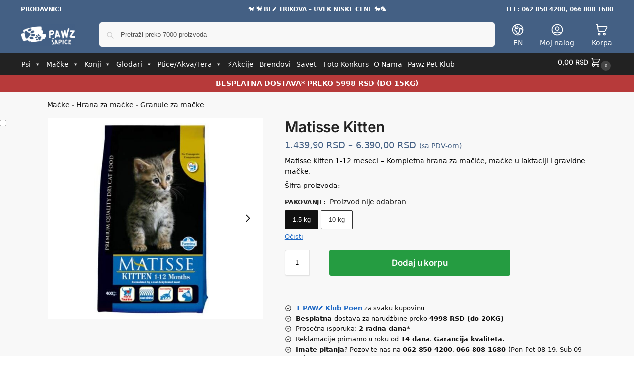

--- FILE ---
content_type: text/html; charset=UTF-8
request_url: https://pawz.rs/matisse-kitten/
body_size: 79626
content:
<!doctype html><html lang="sr-RS" prefix="og: https://ogp.me/ns#"><head><meta charset="UTF-8"><meta name="viewport" content="height=device-height, width=device-width, initial-scale=1"><link rel="profile" href="https://gmpg.org/xfn/11"><link rel="pingback" href="https://pawz.rs/xmlrpc.php"><link rel="manifest" href="/superpwa-manifest.json"><link rel="prefetch" href="/superpwa-manifest.json"><meta name="theme-color" content="#446084"><link rel="preload" as="image" href="https://pawz.rs/wp-content/uploads/2025/05/Akcije-mali-baner.png.avif" media="(max-width: 767px)" fetchpriority="high" /><link rel="preload" as="image" href="https://pawz.rs/wp-content/uploads/elementor/thumbs/Mesecne-akcije-veliki-baner-r5rdkk5vkqprcnxbnd7hl7rjtgx84fefzr2dr3az6o.png" media="(min-width: 768px)" fetchpriority="high" /><link rel="preload" as="image" href="https://pawz.rs/wp-content/uploads/2022/12/cropped-cropped-Pawz-Logo-Invert.png.avif" media="(max-width: 767px)" /><title>Matisse Kitten - Pawz.rs</title><meta name="description" content="Matisse Kitten 1-12 meseci - Kompletna hrana za mačiće, mačke u laktaciji i gravidne mačke."/><meta name="robots" content="follow, index, max-snippet:-1, max-video-preview:-1, max-image-preview:large"/><link rel="canonical" href="https://pawz.rs/matisse-kitten/" /><meta property="og:locale" content="sr_RS" /><meta property="og:type" content="product" /><meta property="og:title" content="Matisse Kitten - Pawz.rs" /><meta property="og:description" content="Matisse Kitten 1-12 meseci - Kompletna hrana za mačiće, mačke u laktaciji i gravidne mačke." /><meta property="og:url" content="https://pawz.rs/matisse-kitten/" /><meta property="og:site_name" content="Pawz - Šapice Pet Shop" /><meta property="og:updated_time" content="2025-05-21T14:04:43+02:00" /><meta property="og:image" content="https://pawz.rs/wp-content/uploads/2023/02/matisse-kitten.jpg" /><meta property="og:image:secure_url" content="https://pawz.rs/wp-content/uploads/2023/02/matisse-kitten.jpg" /><meta property="og:image:width" content="643" /><meta property="og:image:height" content="600" /><meta property="og:image:alt" content="Matisse Kitten" /><meta property="og:image:type" content="image/jpeg" /><meta property="product:brand" content="Matisse" /><meta property="product:availability" content="instock" /><meta name="twitter:card" content="summary_large_image" /><meta name="twitter:title" content="Matisse Kitten - Pawz.rs" /><meta name="twitter:description" content="Matisse Kitten 1-12 meseci - Kompletna hrana za mačiće, mačke u laktaciji i gravidne mačke." /><meta name="twitter:image" content="https://pawz.rs/wp-content/uploads/2023/02/matisse-kitten.jpg" /><meta name="twitter:label1" content="Price" /><meta name="twitter:data1" content="1.439,90&nbsp;RSD - 6.390,00&nbsp;RSD" /><meta name="twitter:label2" content="Availability" /><meta name="twitter:data2" content="In stock" /> <script type="application/ld+json" class="rank-math-schema-pro">{"@context":"https://schema.org","@graph":[{"@type":"Place","@id":"https://pawz.rs/#place","geo":{"@type":"GeoCoordinates","latitude":"44.304319099123","longitude":"20.571265469475"},"hasMap":"https://www.google.com/maps/search/?api=1&amp;query=44.304319099123,20.571265469475","address":{"@type":"PostalAddress","streetAddress":"Kneza Mihaila 33b","addressLocality":"Arandjelovac","postalCode":"34300","addressCountry":"Srbija"}},{"@type":["PetStore","Organization"],"@id":"https://pawz.rs/#organization","name":"Pawz - \u0160apice Pet Shop","url":"https://pawz.rs","sameAs":["https://www.facebook.com/pawz.rs"],"email":"info@pawz.rs","address":{"@type":"PostalAddress","streetAddress":"Kneza Mihaila 33b","addressLocality":"Arandjelovac","postalCode":"34300","addressCountry":"Srbija"},"logo":{"@type":"ImageObject","@id":"https://pawz.rs/#logo","url":"https://pawz.rs/wp-content/uploads/2022/09/Pawz-Sapice-Logo.png","contentUrl":"https://pawz.rs/wp-content/uploads/2022/09/Pawz-Sapice-Logo.png","caption":"Pawz - \u0160apice Pet Shop","inLanguage":"sr-RS","width":"500","height":"200"},"openingHours":["Monday,Tuesday,Wednesday,Thursday,Friday 08:00-20:00","Saturday 09:00-19:00"],"description":"Pawz - \u0160apice Pet Shop - Aran\u0111elovac\r\n\r\nSve za va\u0161e ku\u0107ne ljubimce. Hrana, oprema, zabava, higijena i zdravlje.\r\n\r\nJedna od klju\u010dnih stvari koja izdvaja Pawz \u0160apice Pet Shop od drugih prodavnica u gradu je na\u0161 fokus na zdravlje i sre\u0107u \u017eivotinja. U ponudi imamo visokokvalitetnu hranu za pse i ma\u010dke, kao i raznovrsne poslastice i grickalice koje \u0107e razmaziti va\u0161e ljubimce. Tako\u0111e, tu su i igra\u010dke koje \u0107e ih zabaviti i odr\u017eati ih aktivnim, \u0161to je posebno va\u017eno za njihov fizi\u010dki i mentalni razvoj.\r\n\r\nPored hrane i igra\u010daka, Pawz \u0160apice Pet Shop nudi i razne proizvode za negu ljubimaca, uklju\u010duju\u0107i \u0161ampone, \u010detke, \u010de\u0161ljeve i ostalu opremu koja \u0107e va\u0161eg ljubimca u\u010diniti jo\u0161 lep\u0161im i negovanijim.\r\n\r\n\ud83d\udc29\ud83d\udc08 Vidimo se uskoro \ud83d\udc20\ud83d\udc07\r\n\r\nOur staff speaks English.","location":{"@id":"https://pawz.rs/#place"},"image":{"@id":"https://pawz.rs/#logo"},"telephone":"062 850 4200"},{"@type":"WebSite","@id":"https://pawz.rs/#website","url":"https://pawz.rs","name":"Pawz - \u0160apice Pet Shop","alternateName":"Pawz.rs","publisher":{"@id":"https://pawz.rs/#organization"},"inLanguage":"sr-RS"},{"@type":"ImageObject","@id":"https://pawz.rs/wp-content/uploads/2023/02/matisse-kitten.jpg","url":"https://pawz.rs/wp-content/uploads/2023/02/matisse-kitten.jpg","width":"643","height":"600","caption":"Matisse Kitten","inLanguage":"sr-RS"},{"@type":"BreadcrumbList","@id":"https://pawz.rs/matisse-kitten/#breadcrumb","itemListElement":[{"@type":"ListItem","position":"1","item":{"@id":"https://pawz.rs/macke/","name":"Ma\u010dke"}},{"@type":"ListItem","position":"2","item":{"@id":"https://pawz.rs/hrana-za-macke/","name":"Hrana za ma\u010dke"}},{"@type":"ListItem","position":"3","item":{"@id":"https://pawz.rs/granule-za-macke/","name":"Granule za ma\u010dke"}},{"@type":"ListItem","position":"4","item":{"@id":"https://pawz.rs/matisse-kitten/","name":"Matisse Kitten"}}]},{"@type":"WebPage","@id":"https://pawz.rs/matisse-kitten/#webpage","url":"https://pawz.rs/matisse-kitten/","name":"Matisse Kitten - Pawz.rs","datePublished":"2023-02-15T19:31:08+01:00","dateModified":"2025-05-21T14:04:43+02:00","isPartOf":{"@id":"https://pawz.rs/#website"},"primaryImageOfPage":{"@id":"https://pawz.rs/wp-content/uploads/2023/02/matisse-kitten.jpg"},"inLanguage":"sr-RS","breadcrumb":{"@id":"https://pawz.rs/matisse-kitten/#breadcrumb"}},{"@type":"ProductGroup","brand":{"@type":"Brand","name":"Matisse"},"name":"Matisse Kitten - Pawz.rs","description":"Matisse Kitten 1-12 meseci - Kompletna hrana za ma\u010di\u0107e, ma\u010dke u laktaciji i gravidne ma\u010dke.","category":"Ma\u010dke &gt; Hrana za ma\u010dke &gt; Granule za ma\u010dke","mainEntityOfPage":{"@id":"https://pawz.rs/matisse-kitten/#webpage"},"weight":{"@type":"QuantitativeValue","unitCode":"KGM"},"image":{"@id":"https://pawz.rs/wp-content/uploads/2023/02/matisse-kitten.jpg"},"additionalProperty":[{"@type":"PropertyValue","name":"pa_proizvodjac","value":"Farmina Foods Srbija"},{"@type":"PropertyValue","name":"pa_doba-uzrasti","value":"Ma\u010di\u0107i, Mlade ma\u010dke, Odrasle ma\u010dke"},{"@type":"PropertyValue","name":"pa_vrsta-mesa","value":"Piletina, Riba"},{"@type":"PropertyValue","name":"pa_kvalitet-sastojaka","value":"Super premium"},{"@type":"PropertyValue","name":"pa_zivotinja","value":"Ma\u010dke"},{"@type":"PropertyValue","name":"pa_brand","value":"Matisse"},{"@type":"PropertyValue","name":"pa_specijalna-hrana","value":"Za gravidne/skotne"}],"url":"https://pawz.rs/matisse-kitten/","productGroupID":"3579","hasVariant":[{"@type":"Product","sku":"Matisse20","name":"Matisse Kitten<span> - </span>1.5 kg","description":"Matisse Kitten 1-12 meseci - Kompletna hrana za ma\u010di\u0107e, ma\u010dke u laktaciji i gravidne ma\u010dke.","image":"https://pawz.rs/wp-content/uploads/2023/02/matisse-kitten-150x150.jpg","offers":{"@type":"Offer","description":"Matisse Kitten 1-12 meseci - Kompletna hrana za ma\u010di\u0107e, ma\u010dke u laktaciji i gravidne ma\u010dke.","price":"1439.9","priceCurrency":"RSD","availability":"http://schema.org/InStock","itemCondition":"NewCondition","priceValidUntil":"2027-12-31","url":"https://pawz.rs/matisse-kitten/?attribute_pa_pakovanje=1-5-kg"}},{"@type":"Product","sku":"Matisse13","name":"Matisse Kitten<span> - </span>10 kg","description":"Matisse Kitten 1-12 meseci - Kompletna hrana za ma\u010di\u0107e, ma\u010dke u laktaciji i gravidne ma\u010dke.","image":"https://pawz.rs/wp-content/uploads/2023/02/matisse-kitten-150x150.jpg","offers":{"@type":"Offer","description":"Matisse Kitten 1-12 meseci - Kompletna hrana za ma\u010di\u0107e, ma\u010dke u laktaciji i gravidne ma\u010dke.","price":"6390","priceCurrency":"RSD","availability":"http://schema.org/InStock","itemCondition":"NewCondition","priceValidUntil":"2027-12-31","url":"https://pawz.rs/matisse-kitten/?attribute_pa_pakovanje=10-kg"}}],"@id":"https://pawz.rs/matisse-kitten/#richSnippet"}]}</script> <link rel="alternate" type="application/rss+xml" title="Pawz.rs &raquo; dovod" href="https://pawz.rs/feed/" /><link rel="alternate" type="application/rss+xml" title="Pawz.rs &raquo; dovod komentara" href="https://pawz.rs/comments/feed/" /><link rel="alternate" type="application/rss+xml" title="Pawz.rs &raquo; dovod komentara na Matisse Kitten" href="https://pawz.rs/matisse-kitten/feed/" /><link rel="alternate" title="oEmbed (JSON)" type="application/json+oembed" href="https://pawz.rs/wp-json/oembed/1.0/embed?url=https%3A%2F%2Fpawz.rs%2Fmatisse-kitten%2F" /><link rel="alternate" title="oEmbed (XML)" type="text/xml+oembed" href="https://pawz.rs/wp-json/oembed/1.0/embed?url=https%3A%2F%2Fpawz.rs%2Fmatisse-kitten%2F&#038;format=xml" /><style type="text/css">@keyframes cgkit-loading { 0% { background-position: 100% 50%; } 100% { background-position: 0 50%; } }
body ul.products li.product.cgkit-swatch-loading .woocommerce-image__wrapper,
body ul.products li.product.cgkit-swatch-loading .woocommerce-card__header > * { color: transparent !important; background: linear-gradient(100deg, #ececec 30%, #f5f5f5 50%, #ececec 70%); border-radius: 5px; background-size: 400%; animation: cgkit-loading 1.2s ease-in-out infinite; }
body ul.products li.product.cgkit-swatch-loading .woocommerce-image__wrapper > *,
body ul.products li.product.cgkit-swatch-loading .woocommerce-card__header > * > * { visibility: hidden; }
ul.products li.product.cgkit-swatch-loading .woocommerce-card__header .product__categories,
ul.products li.product.cgkit-swatch-loading .woocommerce-card__header .woocommerce-loop-product__title,
ul.products li.product.cgkit-swatch-loading .woocommerce-card__header .price { display: table; width: auto;  }
ul.products li.product.cgkit-swatch-loading .woocommerce-card__header .star-rating:before { visibility: hidden; }</style><style>*,::before,::after{box-sizing:border-box}html{font-family:system-ui,'Segoe UI',Roboto,Helvetica,Arial,sans-serif,'Apple Color Emoji','Segoe UI Emoji';line-height:1.5;-webkit-text-size-adjust:100%;-moz-tab-size:4;-o-tab-size:4;tab-size:4}body{margin:0}hr{height:0;color:inherit}strong{font-weight:bolder}button,select{text-transform:none}button,[type='button'],[type='submit']{-webkit-appearance:button}::-moz-focus-inner{border-style:none;padding:0}:-moz-focusring{outline:1px dotted ButtonText}:-moz-ui-invalid{box-shadow:none}::-webkit-inner-spin-button,::-webkit-outer-spin-button{height:auto}[type='search']{-webkit-appearance:textfield;outline-offset:-2px}::-webkit-search-decoration{-webkit-appearance:none}::-webkit-file-upload-button{-webkit-appearance:button;font:inherit}html{-webkit-text-size-adjust:100%;-moz-text-size-adjust:100%;text-size-adjust:100%;overflow-wrap:break-word;scrollbar-gutter:stable}img{display:block;vertical-align:middle}img{display:block;max-width:100%;height:auto}h1{text-wrap:pretty}a,button,input{touch-action:manipulation}body,button,input{-webkit-font-smoothing:antialiased;-moz-osx-font-smoothing:grayscale}h1,hr,figure,p{margin:0}ul{list-style:none;margin:0;padding:0}button::-moz-focus-inner,input::-moz-focus-inner{padding:0;border:0}button{-webkit-appearance:button;background-color:transparent;background-image:none}mark{background-color:transparent}figure,header,nav{display:block}a{color:#2c2d33;background-color:transparent;text-decoration:none}a,button,input{touch-action:manipulation}mark{color:#000;background:#ff0}img{max-width:100%;height:auto;border:0;border-radius:0}svg:not(:root){overflow:hidden}figure{margin:0}input[type=search]::-webkit-search-cancel-button,input[type=search]::-webkit-search-decoration{-webkit-appearance:none}ul{padding:0}p{margin:0 0 1.21575rem}ul{margin:0 0 1.41575em 20px}ul{list-style:disc}strong{font-weight:600}ins,mark{background:0 0;font-weight:400;text-decoration:none}select{max-width:100%}button,input,select{vertical-align:baseline}button{border:none}select{width:100%;padding:0 40px 0 0.7em;padding-right:40px;background:url("data:image/svg+xml;charset=utf8,%3Csvg width='1792' height='1792' xmlns='http://www.w3.org/2000/svg'%3E%3Cg%3E%3Ctitle%3Ebackground%3C/title%3E%3Crect fill='none' id='canvas_background' height='402' width='582' y='-1' x='-1'/%3E%3C/g%3E%3Cg%3E%3Ctitle%3ELayer 1%3C/title%3E%3Cpath fill='%23888' id='svg_1' d='m1408,704q0,26 -19,45l-448,448q-19,19 -45,19t-45,-19l-448,-448q-19,-19 -19,-45t19,-45t45,-19l896,0q26,0 45,19t19,45z'/%3E%3C/g%3E%3C/svg%3E") calc(100% - 12px) 12px no-repeat;margin:0;background-size:15px 15px;-webkit-appearance:none;-moz-appearance:none;appearance:none;outline:0;border:1px solid #d2d6dc;border-radius:0.3rem;box-shadow:0 1px 2px 0 rgba(0,0,0,0.05);height:40px}@media all and (-ms-high-contrast:none),(-ms-high-contrast:active){select{padding-right:0;background-image:none}}.button{display:inline-block;padding:0.8180469716em 1.41575em;border:0;border-color:#43454b;border-radius:4px;font-size:clamp(0.875rem,0.8115rem + 0.2033vw,0.9375rem);outline:0;background:0 0;background-color:#43454b;font-weight:600;text-shadow:none;text-decoration:none;-webkit-appearance:none}input[type="search"]{outline:0;margin-bottom:0;border:1px solid #d2d6dc;border-radius:0.3rem;box-shadow:0 1px 2px 0 rgba(0,0,0,0.05);height:40px;padding:0 0.7em}input[type="search"]{padding-left:43px}input[type="search"]::-webkit-search-decoration{-webkit-appearance:none}input[type="search"]::-moz-placeholder{color:#555}.site-search input[type="search"]{border:0;background:#f8f8f8;border:1px solid #f8f8f8}.site-search form:before{left:15px;top:50%;margin-top:-7px;width:16px;height:16px}.woocommerce-product-search:before{width:18px;height:18px;content:"";display:inline-block;position:absolute;z-index:1;top:0.7em;left:0.8em;background-color:#ccc;-webkit-mask-image:url("data:image/svg+xml;charset=utf8,%3Csvg width='24' height='24' viewBox='0 0 24 24' fill='none' xmlns='http://www.w3.org/2000/svg'%3E%3Cpath d='M21 21L15 15M17 10C17 13.866 13.866 17 10 17C6.13401 17 3 13.866 3 10C3 6.13401 6.13401 3 10 3C13.866 3 17 6.13401 17 10Z' stroke='%234A5568' stroke-width='2' stroke-linecap='round' stroke-linejoin='round'/%3E%3C/svg%3E");mask-image:url("data:image/svg+xml;charset=utf8,%3Csvg width='24' height='24' viewBox='0 0 24 24' fill='none' xmlns='http://www.w3.org/2000/svg'%3E%3Cpath d='M21 21L15 15M17 10C17 13.866 13.866 17 10 17C6.13401 17 3 13.866 3 10C3 6.13401 6.13401 3 10 3C13.866 3 17 6.13401 17 10Z' stroke='%234A5568' stroke-width='2' stroke-linecap='round' stroke-linejoin='round'/%3E%3C/svg%3E");-webkit-mask-position:center;mask-position:center;-webkit-mask-repeat:no-repeat;mask-repeat:no-repeat;-webkit-mask-size:contain;mask-size:contain}hr{height:0;margin-top:38px;margin-bottom:38px;border:0;border-top:1px solid #e9e9e9}h1{margin:0 0 1rem}.alignright{display:inline;margin-top:5px}.alignright{float:right;margin-left:2.5em}.aligncenter{display:block;clear:both;margin:0 auto}@media (max-width:768px){.site{font-size:15px}input,select{font-size:16px}.site h1{font-size:30px;letter-spacing:-0.01em}}body.error404 h1{margin-bottom:0.5rem}@media (min-width:993px){.site-header .col-full{display:flex;flex-wrap:wrap;align-items:center}.site-header{position:relative;z-index:20}.site-header .site-branding{line-height:1}.site-header .custom-logo-link img{width:auto}.site-header .site-search{margin-left:3em;flex-grow:1}.site-search input{padding-top:1.45rem;padding-bottom:1.45rem}.site-header .widget{margin-bottom:0}.site-branding a{color:#111;font-weight:bold}.site-branding p{margin-top:5px;margin-bottom:0;color:#555;font-size:12px}.site-branding .site-description{display:block;margin-top:0.35rem;font-size:0.755em}.main-header{display:flex}}@media (max-width:1060px) and (min-width:993px){body:not(.header-4):not(.header-5) .site-header .site-search{width:100px}}@media (max-width:992px){.main-header{position:relative}.site-branding{display:flex;flex-direction:column;width:100%;height:70px;justify-content:center;align-items:center;text-align:center}.site-header .custom-logo-link img{width:auto}.site-branding p{margin:5px 0 -3px 0;font-size:11px;line-height:1.22;display:none}.site-header .shoptimizer-cart a.cart-contents .amount{display:none}.site-branding button.menu-toggle{position:absolute;left:15px;width:60px;height:30px;padding:0;background-color:transparent;display:block}.menu-toggle .bar{display:block;position:absolute;top:calc(50% - 1px);z-index:0;width:22px;height:2px;opacity:1;background-color:#222;transform:rotate(0deg)}.menu-toggle .bar:nth-child(1){margin-top:-7px}.menu-toggle .bar:nth-child(2){margin-top:-1px}.menu-toggle .bar:nth-child(3){margin-top:5px}.menu-toggle .bar-text{position:absolute;top:0;left:0;margin-top:8px;margin-left:28px;font-size:10px;font-weight:600;letter-spacing:0.03em}.site-header .site-header-cart{position:absolute;z-index:2;right:15px}body:not(.mobile-toggled).sticky-m .site-header{position:sticky;z-index:9;top:0;box-shadow:0 1px 15px rgba(0,0,0,0.08)}}@media (max-width:480px){.site .site-branding p{max-width:240px;line-height:1.2}}footer.copyright .widget:last-child img{width:auto;height:28.5px;margin:0}@media (max-width:992px){footer.copyright .widget:last-child img{display:block;float:none}}@media (min-width:993px){.col-full{box-sizing:content-box;margin-right:auto;margin-left:auto;max-width:1170px;padding-right:2.617924em;padding-left:2.617924em}.col-full:after{display:block;clear:both;content:""}}@media (max-width:992px){.col-full{padding-right:1em;padding-left:1em}}.site-content{position:relative}@media (min-width:993px){.site-content:after{display:block;visibility:hidden;position:absolute;z-index:5;top:0;left:0;width:100%;height:100%;opacity:0;background:rgba(0,0,0,0.7);content:""}}@media (max-width:992px){.mobile-overlay{visibility:hidden;position:fixed;z-index:101;top:0;left:0;width:100%;height:100%;opacity:0;background:rgba(0,0,0,0.65);background:rgba(52,53,55,0.4);content:""}.close-drawer{color:#fff}}ul.products{display:flex;flex-wrap:wrap;width:calc(100% + 30px);margin-left:-15px;margin-bottom:0;clear:both}ul.products li.product{position:relative;padding-right:15px;padding-left:15px;list-style:none}@media (min-width:993px){body:not(.static-cta-buttons) ul.products li.product{align-self:flex-start}}@media (min-width:993px){ul.products li.product:not(.product-category){padding-bottom:40px}ul.products.columns-3 li.product{float:left;width:33.3053%}}@media (max-width:992px){ul.products{display:grid;grid-template-columns:repeat(2,minmax(10px,1fr));-moz-column-gap:20px;column-gap:20px;row-gap:30px;width:100%;margin-left:0}ul.products li.product{display:flex;flex-direction:column;height:100%;width:100%;padding:0;margin-bottom:0}ul.products li.product .button{margin-top:auto}}.header-widget-region{position:relative;color:#fff;background-color:#dc9814;text-align:center}.header-widget-region .widget{margin:0;padding:1em 0}.header-widget-region .widget p{margin:0;font-size:clamp(0.75rem,0.5938rem + 0.5vw,0.875rem)}@media (max-width:768px){.header-widget-region .widget{padding:0.6em 0;font-size:clamp(0.8125rem,0.749rem + 0.2033vw,0.875rem)}}.woocommerce-breadcrumb{padding-top:0.75rem;padding-bottom:0.75rem;font-size:clamp(0.75rem,0.6547rem + 0.3049vw,0.84375rem);white-space:nowrap;text-overflow:ellipsis;overflow:hidden;color:#666}@media (min-width:993px){.woocommerce-breadcrumb{padding-top:1rem;padding-bottom:1rem}}.woocommerce-breadcrumb a{color:#111}.woocommerce-breadcrumb a:first-of-type:before{display:none}.woocommerce-breadcrumb .breadcrumb-separator{display:inline-block;position:relative;top:-1px;padding:0 0.8em;opacity:0.4;font-size:0.8em}.ajax_add_to_cart.add_to_cart_button:after{position:absolute;top:50%;left:50%;margin-top:-9px;margin-left:-9px;opacity:0;content:"";display:inline-block;width:18px;height:18px;border:1px solid rgba(255,255,255,0.3);border-left-color:#fff;border-radius:50%;vertical-align:middle}@media (max-width:992px){ul.products li.product .button{opacity:1}}@media (min-width:993px){.site-header-cart{line-height:60px;margin-left:auto}.shoptimizer-cart .cart-contents{padding:0;color:#fff}.shoptimizer-cart a.cart-contents .count{position:relative}.site-header .site-header-cart{display:none;width:auto}}.shoptimizer-cart .cart-contents .count{opacity:1;font-size:0.8em}.shoptimizer-cart .cart-contents:after{margin-left:10px}.shoptimizer-cart a.cart-contents .count{display:inline-block;position:relative;width:auto;min-width:28px;height:28px;margin-left:5px;padding:3px;border:1px solid #dc9814;border-bottom-right-radius:3px;border-bottom-left-radius:3px;color:#dc9814;font-size:12px;line-height:22px;text-align:center;letter-spacing:-0.7px}.shoptimizer-cart a.cart-contents .count:after{position:absolute;bottom:90%;left:50%;width:10px;height:6px;margin-bottom:1px;margin-left:-6px;border:1px solid #dc9814;border-bottom:0;border-top-left-radius:99px;border-top-right-radius:99px;content:""}.shoptimizer-cart .cart-contents{display:block;text-decoration:none}.shoptimizer-mini-cart-wrap{overflow:hidden;position:fixed;z-index:102;top:0;right:-420px;left:auto;width:420px;height:100%;background-color:#fff;outline:none}@media (max-width:480px){.shoptimizer-mini-cart-wrap{width:100%;right:-100%}}#ajax-loading{position:absolute;z-index:100;top:0px;left:0px;width:100%;height:100%;background-color:rgba(255,255,255,0.5)}.shoptimizer-loader{display:flex;align-items:center;justify-content:center;width:100%;height:100%}.spinner{width:38px;height:38px;border:1px solid #ccc;border-bottom-color:#111;border-radius:50%;display:inline-block;box-sizing:border-box;animation:rotation 0.8s linear infinite}.cart-drawer-heading{position:absolute;margin:12px 20px;font-size:17px;font-weight:600;color:#111}.shoptimizer-mini-cart-wrap .close-drawer{display:block;position:absolute;top:12.5px;right:16px;width:26px;height:26px;color:#111;padding:0;background:none}.shoptimizer-mini-cart-wrap .close-drawer span{display:flex;width:26px;height:26px}.shoptimizer-mini-cart-wrap .widget_shopping_cart{display:flex;overflow-x:hidden;overflow-y:auto;position:relative;z-index:10;top:auto;left:auto;height:calc(100% - 50px);margin:0;margin-top:50px;padding:0px 20px 0 20px;background:#fff}.shoptimizer-mini-cart-wrap .widget_shopping_cart_content{display:flex;flex-direction:column;width:100%}@media (min-width:993px){body:not(.header-4) .col-full-nav .site-search,.mobile-menu.close-drawer,.menu-toggle,.mobile-extra{display:none}.logo-mark,.logo-mark img{display:inline-block;position:absolute}.menu-primary-menu-container{margin-left:0}.logo-mark{float:left;overflow:hidden;width:0;margin-right:0}.logo-mark img{position:relative;top:-1px;vertical-align:middle}.col-full-nav{width:100%;border-top:1px solid transparent}.shoptimizer-primary-navigation{display:flex}body:not(.header-4).sticky-d .col-full-nav{position:sticky;z-index:10;top:0}.main-navigation ul{margin:0}.main-navigation ul li{display:inline-block}.main-navigation ul li.menu-item>a{display:block}.menu-primary-menu-container>ul>li>a span{position:relative}.menu-primary-menu-container>ul>li>a{padding-right:0.55em;padding-left:0.55em}.menu-primary-menu-container>ul>li:first-child>a{padding-left:0}.main-navigation ul.menu>li.menu-item-has-children{position:relative;text-align:left}.menu-primary-menu-container>ul>li>a span:before{display:block;position:absolute;top:calc(100% + 2px);left:0;width:100%;border-bottom:1px solid #ccc;content:"";transform:scale(0,1);transform-origin:right center}.menu-primary-menu-container>ul>li.menu-item-has-children>a:after{display:inline-block;position:relative;top:1px;margin-left:6px;width:12px;height:12px;content:"";background-color:#fff}.menu-primary-menu-container>ul>li.menu-button>a span{padding:6px 16px;border-radius:30px;color:#fff;background:#444;font-size:13px;font-weight:bold}.menu-primary-menu-container>ul>li.menu-button>a{position:relative;top:-1px}.menu-primary-menu-container>ul>li.menu-button>a span:before{display:none}.main-navigation ul ul{position:absolute}.main-navigation ul.menu>li:not(.full-width)>.sub-menu-wrapper{visibility:hidden;position:absolute;right:0;left:0;opacity:0;transform:scale(0.8)}.main-navigation ul.menu>li:not(.full-width) ul.sub-menu{padding:20px 12px;box-shadow:0 1px 15px rgba(0,0,0,0.08);line-height:1.4;margin:0;width:200px;box-sizing:content-box}.main-navigation ul.menu>li:not(.full-width) a.sub-menu-link{padding:0.3em 0.8em}.main-navigation ul ul li{display:block;position:relative}.main-navigation ul.menu>li:not(.full-width) ul li .sub-menu-wrapper{visibility:hidden;position:absolute;z-index:1;top:-20px;left:220px;opacity:0}.main-navigation ul.menu>li:not(.full-width) ul li.menu-item-has-children>a:after{position:absolute;top:0px;display:inline-block;right:15px;width:13px;height:13px;content:"";background-color:#111;transform:translateX(50%) translateY(50%)}.main-navigation ul li a span strong{color:#fff;background-color:#222;font-size:9px;height:16px;line-height:16px;padding:0px 6px;display:inline-flex;margin-left:7px;position:absolute;top:2.5px;border-radius:3px}.main-navigation ul.menu li.full-width>.sub-menu-wrapper{position:absolute;visibility:hidden;left:0;width:100%;opacity:0;background:#fff;border-top:1px solid #eee}.main-navigation ul.menu li.full-width ul li>.sub-menu-wrapper{position:relative;top:auto;right:auto}.main-navigation ul.menu li.full-width{position:inherit}.main-navigation ul li.full-width .container{max-width:1170px;margin:0 auto;padding:0}.main-navigation ul li.full-width ul{position:inherit}.main-navigation ul li.full-width ul.products{display:block}.main-navigation ul li.full-width>.sub-menu-wrapper>.container>ul.sub-menu{display:flex;justify-content:center;width:100%;padding:40px 0}.main-navigation ul li.full-width>.sub-menu-wrapper>.container>ul.sub-menu>li{display:inline-block;vertical-align:top;float:none;width:23%;padding-right:25px;padding-left:25px;border-left:1px solid #eee;-moz-column-break-inside:avoid;break-inside:avoid}.main-navigation ul li.full-width>.sub-menu-wrapper>.container>ul.sub-menu>li:last-child{border-right:1px solid #eee}.main-navigation ul li.full-width>.sub-menu-wrapper>.container>ul.sub-menu ul{width:100%}.main-navigation ul.menu li.full-width>.sub-menu-wrapper li.menu-item-has-children>a,.main-navigation ul.menu li.full-width>.sub-menu-wrapper li.heading>a{margin-bottom:0.25rem}.main-navigation ul.menu li.full-width li.heading{clear:both;padding-top:15px}.main-navigation ul.menu li.full-width>.sub-menu-wrapper li{margin-bottom:0.25rem}.main-navigation ul.products li.product:not(.product-category):before{display:none}.main-navigation ul.menu li.full-width>.sub-menu-wrapper li.product:not(.product-category){padding-bottom:0}.main-navigation ul.products li.product{padding:0;width:100%}.main-navigation ul.menu li.full-width>.sub-menu-wrapper li a.button{width:100%}.main-navigation ul.menu li.full-width>.sub-menu-wrapper li a.button{position:relative}.main-navigation ul.menu ul li.menu-item-image span{font-size:0px;display:block}.main-navigation ul.menu ul li.menu-item-image img{margin-bottom:0.5rem;border-radius:4px;width:100%}.main-navigation ul.menu ul li.menu-item-image span.sub{font-size:14px;text-align:center;font-weight:600}}.secondary-navigation{display:none}@media (min-width:993px){.secondary-navigation{display:block;float:right;margin-left:auto;padding-left:1.2em}.secondary-navigation .menu{margin-right:-15px}.secondary-navigation ul{margin:0}.secondary-navigation ul li{display:inline-block;position:relative}.secondary-navigation ul li a{position:relative;display:block;padding:0.7em 0.875em 0;color:#111;font-size:14px}.secondary-navigation .menu li:not(.ri) a{padding-top:35px}.secondary-navigation .icon-wrapper{position:absolute;top:0px;left:50%;top:5px;transform:translate(-50%,0%)}.secondary-navigation .icon-wrapper svg{width:28px;height:28px}.secondary-navigation .icon-wrapper svg path{stroke-width:1.5px}.secondary-navigation .menu-item{padding:0 5px;border-left:1px solid #eee}.secondary-navigation .menu-item:first-child{border:0}}@media (max-width:992px){.col-full-nav .logo-mark,.col-full-nav .site-header-cart{display:none}.col-full-nav .shoptimizer-primary-navigation.col-full{padding:0}.main-navigation{padding-top:1rem}.main-navigation ul{list-style:none;margin:0}.main-navigation ul li{position:relative}.menu-primary-menu-container>ul>li>a{display:block;padding:0.35rem 0}.main-navigation ul.menu ul li{position:relative}.main-navigation ul.menu ul li>a{padding:0.15rem 0;display:block}.main-navigation ul.menu .sub-menu-wrapper{margin-top:0.25rem;padding-bottom:1rem;padding-left:0.5rem}.main-navigation ul.menu .sub-menu-wrapper .sub-menu-wrapper{margin-top:0.25rem;padding-bottom:0.5rem;padding-left:0.5rem}.main-navigation ul.menu>li.menu-item-has-children{position:relative}.main-navigation ul.menu .sub-menu-wrapper a.cg-menu-link{width:calc(100% - 40px)}.main-navigation ul.menu li.menu-item-has-children .sub-menu-wrapper{position:fixed;left:-99999px;opacity:0;transform:translateX(-10px)}.main-navigation ul.menu li.menu-item-has-children:not(.dropdown-open) .sub-menu-wrapper{display:block}.main-navigation ul.menu li.menu-item-has-children.dropdown-open>.sub-menu-wrapper{position:inherit;left:auto;opacity:1;transform:translateX(0)}.site-search{display:none}.col-full-nav .site-search{display:block;padding-top:20px;position:relative;z-index:4}.main-navigation ul.menu li.menu-item-has-children span.caret{display:flex;position:absolute;z-index:3;top:0px;right:0;width:30px;justify-content:center;align-items:center}.main-navigation ul.menu li.menu-item-has-children li.menu-item-has-children.dropdown-open>span.caret{transform:rotate(180deg)}.main-navigation ul.menu li.menu-item-has-children span.caret:after{display:inline-flex;width:20px;height:20px;background-color:#111;content:""}.main-navigation ul.menu li.menu-item-has-children span.caret{height:35px}.main-navigation ul.menu li.menu-item-has-children li.menu-item-has-children span.caret{height:27px;opacity:0.5}.main-navigation ul.menu li.full-width>.sub-menu-wrapper li.menu-item-has-children>a+span.caret{height:24px}.main-navigation ul.menu li.full-width>.sub-menu-wrapper li.heading>a.sub-menu-link{margin-top:0.5rem}.main-navigation ul li a span strong{position:absolute;color:#fff;background-color:#222;font-size:9px;height:16px;line-height:16px;padding:0px 6px;display:inline-flex;margin-left:7px;margin-top:3.5px;border-radius:2px}.main-navigation ul.products{grid-template-columns:repeat(1,minmax(10px,1fr));padding-right:0.5rem;margin-top:1.15rem;margin-bottom:1.5rem}.main-navigation ul.products li.product .button{margin-top:0;opacity:1}.main-navigation ul.menu ul li.menu-item-image{margin-top:0.5rem;margin-bottom:1rem}.main-navigation ul.menu .sub-menu-wrapper li.menu-item-image a.cg-menu-link{width:100%;padding-right:0.5rem}.main-navigation ul.menu ul li.menu-item-image span{font-size:0px;display:block}.main-navigation ul.menu ul li.menu-item-image img{margin-bottom:0.5rem;border-radius:4px;width:100%}.main-navigation ul.menu ul li.menu-item-image span.sub{font-size:13px;text-align:center;font-weight:600}.mobile-extra{padding:1rem 0 2rem 0}.mobile-extra .widget{margin-bottom:0}.mobile-extra .heading{margin-top:0;margin-bottom:0.25rem;padding:1rem 0 0 0;opacity:0.6;font-size:11px;letter-spacing:1px;text-transform:uppercase;font-weight:normal}.mobile-extra ul,.mobile-extra .widget p{margin:0;padding:0}.mobile-extra ul li{margin-bottom:0.35rem}.mobile-extra a{font-size:14px}.mobile-extra .review{text-align:center;border-top:1px solid #e2e2e2;padding-top:30px;font-size:14px;line-height:1.5;margin:30px 0 0 0}.mobile-extra .review::before{display:block;font-size:12px;letter-spacing:3px;content:"\2605\2605\2605\2605\2605";margin-bottom:5px;color:#ee9e13}.mobile-extra .review strong{display:block;margin-top:0.5rem;font-size:11px;letter-spacing:1px;text-transform:uppercase}.mobile-extra .review .button{margin-top:20px;display:block;font-weight:bold;color:#fff}.col-full-nav{position:fixed;z-index:102;padding:0 15px;top:0;bottom:0;height:100%;left:-300px;width:300px;min-height:100vh;min-height:-moz-available;min-height:fill-available;min-height:-webkit-fill-available;max-height:100vh;overflow-y:auto;overflow-x:hidden;background:#fff;overscroll-behavior:contain;-webkit-overflow-scrolling:touch;box-shadow:0 0 10 rgba(0,0,0,0.15)}.mobile-menu.close-drawer{visibility:hidden;position:fixed;z-index:999;top:40px;left:310px;padding:0;opacity:0}}@media (min-width:993px){ul.products li.product:not(.product-category):before{visibility:hidden;position:absolute;left:0;opacity:0;background-color:#fff;box-shadow:0 0 10px rgba(0,0,0,0.1);content:"";width:calc(100% + 0px);height:calc(100% + 30px);margin-top:-15px;margin-left:0}}ul.products li.product img{display:block;width:100%;margin:0}.woocommerce-image__wrapper{position:relative;width:100%}.woocommerce-image__wrapper .gallery-image{position:absolute;z-index:-10;top:0;left:0;opacity:0}.woocommerce-card__header{clear:both;padding-top:0.75rem}.woocommerce-card__header *{position:relative}@media (max-width:992px){li.product:not(.product-category) .woocommerce-card__header{display:flex;flex-direction:column;flex:1}}li.product p.product__categories,li.menu-item-product p.product__categories{position:relative;margin-bottom:0.25rem;-webkit-font-smoothing:antialiased;color:#444;line-height:1.4;font-size:clamp(0.625rem,0.5615rem + 0.2033vw,0.6875rem);letter-spacing:0.7px;text-transform:uppercase;margin-bottom:0}li.product p.product__categories a,li.menu-item-product p.product__categories a{color:#444}ul.products li.product.product-category h2 mark{display:none}ul.products li.product .woocommerce-loop-product__title{padding-top:0.25rem;padding-bottom:0.25rem}ul.products li.product .woocommerce-LoopProduct-link{display:block;color:#2c2d33;-webkit-backface-visibility:hidden}@media (max-width:770px){.m-grid-2 ul.products li.product .woocommerce-loop-product__title{font-size:clamp(0.8125rem,0.749rem + 0.2033vw,0.875rem)}}ul.products li.product .price{display:block;margin-bottom:0.75rem;color:#111;font-size:clamp(0.75rem,0.623rem + 0.4065vw,0.875rem)}.price del{color:#72767c;margin-right:0.25rem;font-size:0.85em;font-weight:normal}ul.products li.product .price ins{font-weight:bold}ul.products li.product .button{display:block;position:absolute;z-index:1;bottom:0;width:calc(100% - 30px);height:40px;padding:0;border-radius:4px;opacity:0;font-size:clamp(0.75rem,0.623rem + 0.4065vw,0.875rem);font-weight:600;line-height:40px;text-align:center}@media (max-width:992px){ul.products li.product .button,ul.products li.product .add_to_cart_button{position:relative;width:100%;opacity:1}}@media (max-width:770px){ul.products li.product .button{padding:8px 12px;height:auto;line-height:inherit}}ul.products li.product .product-label{display:flex;flex-flow:row wrap;justify-content:center}.product-label{position:absolute;z-index:1;top:-5px;left:5px;min-width:46px;max-width:50%;min-height:46px;align-items:center;padding:5px 7px;border-radius:35px;color:#fff;background-color:#3bb54a;font-size:12px;letter-spacing:0.4px;text-transform:uppercase;word-break:break-all}.product-label.type-bubble{top:10px;left:10px;z-index:1;min-width:inherit;min-height:inherit;font-size:11px;border-radius:3px;padding:3px 6px;line-height:15px}@media (max-width:992px){.woocommerce-image__wrapper .gallery-image{position:relative;opacity:1;z-index:inherit}.shoptimizer-plp-carousel-container{display:flex;width:100%;height:100%;overflow-x:scroll;scroll-snap-type:x mandatory;-webkit-overflow-scrolling:touch;scroll-behavior:smooth;scrollbar-width:none}.shoptimizer-plp-carousel-container .shoptimizer-plp-image-wrapper{display:flex;width:calc(200%)}.shoptimizer-plp-carousel-container img{width:100%;height:100%;scroll-snap-align:center;-o-object-fit:cover;object-fit:cover;flex-shrink:0}.woocommerce-image__wrapper .shoptimizer-plp-carousel--pagination{display:none}.shoptimizer-plp-carousel--pagination{position:absolute;bottom:5px;left:50%;transform:translateX(-50%);display:flex;justify-content:center;align-items:center}.shoptimizer-plp-carousel--dot{height:6px;width:6px;margin:0 2px;background-color:#fff;border:1px solid #111;border-radius:50%;display:inline-block}.shoptimizer-plp-carousel--dot.active{background-color:#111}}.col-full.topbar-wrapper{max-width:100%;border-bottom:1px solid #eee}.top-bar form{margin:0}.top-bar select{font-size:13px;height:26px;background-size:12px 12px;background-position:calc(100% - 7px)}.top-bar .col-full{display:flex;padding:0;align-items:center}.top-bar p{margin:0}.top-bar-left{display:flex;flex:1}.top-bar-center{display:flex;justify-content:center;max-width:45%;text-align:center}.top-bar-right{flex:1;display:flex;justify-content:flex-end}@media (max-width:992px){.topbar-wrapper .top-bar{padding:0.6rem 0;font-size:clamp(0.75rem,0.623rem + 0.4065vw,0.875rem)}.top-bar{border-bottom:none}.top-bar select{font-size:13px}.top-bar .col-full{padding:0}}@media (max-width:768px){.col-full.topbar-wrapper.hide-on-mobile{display:none}.top-bar .col-full,.top-bar-left,.top-bar-center,.top-bar-right{display:block;text-align:center;max-width:100%}.top-bar select{margin-top:5px;width:100%}}.widget ul{margin-bottom:0;margin-left:0;list-style:none}.widget li{margin-bottom:0.4em;font-size:14px;line-height:1.45}.widget_product_search form{position:relative}.widget_product_search input{width:100%}.widget_product_search form button[type="submit"]{clip:rect(1px 1px 1px 1px);position:absolute!important;right:0px}.widget p{margin-bottom:1em;font-size:14px;line-height:1.5}.widget p:last-child{margin-bottom:0}@keyframes rotation{0%{transform:rotate(0deg)}100%{transform:rotate(360deg)}}.menu-primary-menu-container>ul>li.menu-item-has-children>a:after,.main-navigation ul.menu li.menu-item-has-children span.caret:after{-webkit-mask-image:url("data:image/svg+xml;charset=utf8,%3Csvg width='24' height='24' viewBox='0 0 24 24' fill='none' xmlns='http://www.w3.org/2000/svg'%3E%3Cpath d='M19 9L12 16L5 9' stroke='%234A5568' stroke-width='2' stroke-linecap='round' stroke-linejoin='round'/%3E%3C/svg%3E");mask-image:url("data:image/svg+xml;charset=utf8,%3Csvg width='24' height='24' viewBox='0 0 24 24' fill='none' xmlns='http://www.w3.org/2000/svg'%3E%3Cpath d='M19 9L12 16L5 9' stroke='%234A5568' stroke-width='2' stroke-linecap='round' stroke-linejoin='round'/%3E%3C/svg%3E")}.main-navigation ul.menu>li:not(.full-width) ul li.menu-item-has-children>a:after{-webkit-mask-image:url("data:image/svg+xml;charset=utf8,%3Csvg width='24' height='24' viewBox='0 0 24 24' fill='none' xmlns='http://www.w3.org/2000/svg'%3E%3Cpath d='M9 5L16 12L9 19' stroke='%234A5568' stroke-width='2' stroke-linecap='round' stroke-linejoin='round'/%3E%3C/svg%3E");mask-image:url("data:image/svg+xml;charset=utf8,%3Csvg width='24' height='24' viewBox='0 0 24 24' fill='none' xmlns='http://www.w3.org/2000/svg'%3E%3Cpath d='M9 5L16 12L9 19' stroke='%234A5568' stroke-width='2' stroke-linecap='round' stroke-linejoin='round'/%3E%3C/svg%3E")}.menu-primary-menu-container>ul>li.menu-item-has-children>a:after,.main-navigation ul.menu>li:not(.full-width) ul li.menu-item-has-children>a:after,.main-navigation ul.menu li.menu-item-has-children span.caret:after{-webkit-mask-position:center;mask-position:center;-webkit-mask-repeat:no-repeat;mask-repeat:no-repeat;-webkit-mask-size:contain;mask-size:contain}.sr-only,.screen-reader-text{position:absolute;visibility:hidden;width:1px;height:1px;padding:0;margin:-1px;overflow:hidden;clip:rect(0,0,0,0);white-space:nowrap;border-width:0}@media (max-width:992px){.hide-on-mobile{display:none!important}}</style><style id='wp-img-auto-sizes-contain-inline-css' type='text/css'>img:is([sizes=auto i],[sizes^="auto," i]){contain-intrinsic-size:3000px 1500px}
/*# sourceURL=wp-img-auto-sizes-contain-inline-css */</style><style>#elementor-sections-below-fold,#footer,#comments,#related-products{content-visibility:auto;contain-intrinsic-size:1px 1000px;}</style><link data-optimized="2" rel="stylesheet" href="https://pawz.rs/wp-content/litespeed/css/902edd0df3344bac7309aae96b99fdc4.css?ver=14045" /><link rel="preload" as="image" href="https://pawz.rs/wp-content/uploads/2022/12/cropped-cropped-Pawz-Logo-Invert.png"><link rel='stylesheet' id='wp-block-library-css' href='https://pawz.rs/wp-includes/css/dist/block-library/style.min.css?ver=ac1a54016ea5d43fc5a6204e94502347' type='text/css' media='all' /><link rel='stylesheet' id='wp-components-css' href='https://pawz.rs/wp-includes/css/dist/components/style.min.css?ver=ac1a54016ea5d43fc5a6204e94502347' type='text/css' media='all' /><link rel='stylesheet' id='wp-preferences-css' href='https://pawz.rs/wp-includes/css/dist/preferences/style.min.css?ver=ac1a54016ea5d43fc5a6204e94502347' type='text/css' media='all' /><link rel='stylesheet' id='wp-block-editor-css' href='https://pawz.rs/wp-includes/css/dist/block-editor/style.min.css?ver=ac1a54016ea5d43fc5a6204e94502347' type='text/css' media='all' /><style id='filebird-block-filebird-gallery-style-inline-css' type='text/css'>ul.filebird-block-filebird-gallery{margin:auto!important;padding:0!important;width:100%}ul.filebird-block-filebird-gallery.layout-grid{display:grid;grid-gap:20px;align-items:stretch;grid-template-columns:repeat(var(--columns),1fr);justify-items:stretch}ul.filebird-block-filebird-gallery.layout-grid li img{border:1px solid #ccc;box-shadow:2px 2px 6px 0 rgba(0,0,0,.3);height:100%;max-width:100%;-o-object-fit:cover;object-fit:cover;width:100%}ul.filebird-block-filebird-gallery.layout-masonry{-moz-column-count:var(--columns);-moz-column-gap:var(--space);column-gap:var(--space);-moz-column-width:var(--min-width);columns:var(--min-width) var(--columns);display:block;overflow:auto}ul.filebird-block-filebird-gallery.layout-masonry li{margin-bottom:var(--space)}ul.filebird-block-filebird-gallery li{list-style:none}ul.filebird-block-filebird-gallery li figure{height:100%;margin:0;padding:0;position:relative;width:100%}ul.filebird-block-filebird-gallery li figure figcaption{background:linear-gradient(0deg,rgba(0,0,0,.7),rgba(0,0,0,.3) 70%,transparent);bottom:0;box-sizing:border-box;color:#fff;font-size:.8em;margin:0;max-height:100%;overflow:auto;padding:3em .77em .7em;position:absolute;text-align:center;width:100%;z-index:2}ul.filebird-block-filebird-gallery li figure figcaption a{color:inherit}

/*# sourceURL=https://pawz.rs/wp-content/plugins/filebird/blocks/filebird-gallery/build/style-index.css */</style><style id='global-styles-inline-css' type='text/css'>:root{--wp--preset--aspect-ratio--square: 1;--wp--preset--aspect-ratio--4-3: 4/3;--wp--preset--aspect-ratio--3-4: 3/4;--wp--preset--aspect-ratio--3-2: 3/2;--wp--preset--aspect-ratio--2-3: 2/3;--wp--preset--aspect-ratio--16-9: 16/9;--wp--preset--aspect-ratio--9-16: 9/16;--wp--preset--color--black: #000000;--wp--preset--color--cyan-bluish-gray: #abb8c3;--wp--preset--color--white: #ffffff;--wp--preset--color--pale-pink: #f78da7;--wp--preset--color--vivid-red: #cf2e2e;--wp--preset--color--luminous-vivid-orange: #ff6900;--wp--preset--color--luminous-vivid-amber: #fcb900;--wp--preset--color--light-green-cyan: #7bdcb5;--wp--preset--color--vivid-green-cyan: #00d084;--wp--preset--color--pale-cyan-blue: #8ed1fc;--wp--preset--color--vivid-cyan-blue: #0693e3;--wp--preset--color--vivid-purple: #9b51e0;--wp--preset--gradient--vivid-cyan-blue-to-vivid-purple: linear-gradient(135deg,rgb(6,147,227) 0%,rgb(155,81,224) 100%);--wp--preset--gradient--light-green-cyan-to-vivid-green-cyan: linear-gradient(135deg,rgb(122,220,180) 0%,rgb(0,208,130) 100%);--wp--preset--gradient--luminous-vivid-amber-to-luminous-vivid-orange: linear-gradient(135deg,rgb(252,185,0) 0%,rgb(255,105,0) 100%);--wp--preset--gradient--luminous-vivid-orange-to-vivid-red: linear-gradient(135deg,rgb(255,105,0) 0%,rgb(207,46,46) 100%);--wp--preset--gradient--very-light-gray-to-cyan-bluish-gray: linear-gradient(135deg,rgb(238,238,238) 0%,rgb(169,184,195) 100%);--wp--preset--gradient--cool-to-warm-spectrum: linear-gradient(135deg,rgb(74,234,220) 0%,rgb(151,120,209) 20%,rgb(207,42,186) 40%,rgb(238,44,130) 60%,rgb(251,105,98) 80%,rgb(254,248,76) 100%);--wp--preset--gradient--blush-light-purple: linear-gradient(135deg,rgb(255,206,236) 0%,rgb(152,150,240) 100%);--wp--preset--gradient--blush-bordeaux: linear-gradient(135deg,rgb(254,205,165) 0%,rgb(254,45,45) 50%,rgb(107,0,62) 100%);--wp--preset--gradient--luminous-dusk: linear-gradient(135deg,rgb(255,203,112) 0%,rgb(199,81,192) 50%,rgb(65,88,208) 100%);--wp--preset--gradient--pale-ocean: linear-gradient(135deg,rgb(255,245,203) 0%,rgb(182,227,212) 50%,rgb(51,167,181) 100%);--wp--preset--gradient--electric-grass: linear-gradient(135deg,rgb(202,248,128) 0%,rgb(113,206,126) 100%);--wp--preset--gradient--midnight: linear-gradient(135deg,rgb(2,3,129) 0%,rgb(40,116,252) 100%);--wp--preset--font-size--small: clamp(1rem, 1rem + ((1vw - 0.2rem) * 0.368), 1.2rem);--wp--preset--font-size--medium: clamp(1rem, 1rem + ((1vw - 0.2rem) * 0.92), 1.5rem);--wp--preset--font-size--large: clamp(1.5rem, 1.5rem + ((1vw - 0.2rem) * 0.92), 2rem);--wp--preset--font-size--x-large: clamp(1.5rem, 1.5rem + ((1vw - 0.2rem) * 1.379), 2.25rem);--wp--preset--font-size--x-small: 0.85rem;--wp--preset--font-size--base: clamp(1rem, 1rem + ((1vw - 0.2rem) * 0.46), 1.25rem);--wp--preset--font-size--xx-large: clamp(2rem, 2rem + ((1vw - 0.2rem) * 1.839), 3rem);--wp--preset--font-size--xxx-large: clamp(2.25rem, 2.25rem + ((1vw - 0.2rem) * 3.218), 4rem);--wp--preset--spacing--20: 0.44rem;--wp--preset--spacing--30: 0.67rem;--wp--preset--spacing--40: 1rem;--wp--preset--spacing--50: 1.5rem;--wp--preset--spacing--60: 2.25rem;--wp--preset--spacing--70: 3.38rem;--wp--preset--spacing--80: 5.06rem;--wp--preset--spacing--small: clamp(.25rem, 2.5vw, 0.75rem);--wp--preset--spacing--medium: clamp(1rem, 4vw, 2rem);--wp--preset--spacing--large: clamp(1.25rem, 6vw, 3rem);--wp--preset--spacing--x-large: clamp(3rem, 7vw, 5rem);--wp--preset--spacing--xx-large: clamp(4rem, 9vw, 7rem);--wp--preset--spacing--xxx-large: clamp(5rem, 12vw, 9rem);--wp--preset--spacing--xxxx-large: clamp(6rem, 14vw, 13rem);--wp--preset--shadow--natural: 6px 6px 9px rgba(0, 0, 0, 0.2);--wp--preset--shadow--deep: 12px 12px 50px rgba(0, 0, 0, 0.4);--wp--preset--shadow--sharp: 6px 6px 0px rgba(0, 0, 0, 0.2);--wp--preset--shadow--outlined: 6px 6px 0px -3px rgb(255, 255, 255), 6px 6px rgb(0, 0, 0);--wp--preset--shadow--crisp: 6px 6px 0px rgb(0, 0, 0);--wp--custom--line-height--none: 1;--wp--custom--line-height--tight: 1.1;--wp--custom--line-height--snug: 1.2;--wp--custom--line-height--normal: 1.5;--wp--custom--line-height--relaxed: 1.625;--wp--custom--line-height--loose: 2;--wp--custom--line-height--body: 1.618;}:root { --wp--style--global--content-size: 900px;--wp--style--global--wide-size: 1190px; }:where(body) { margin: 0; }.wp-site-blocks { padding-top: var(--wp--style--root--padding-top); padding-bottom: var(--wp--style--root--padding-bottom); }.has-global-padding { padding-right: var(--wp--style--root--padding-right); padding-left: var(--wp--style--root--padding-left); }.has-global-padding > .alignfull { margin-right: calc(var(--wp--style--root--padding-right) * -1); margin-left: calc(var(--wp--style--root--padding-left) * -1); }.has-global-padding :where(:not(.alignfull.is-layout-flow) > .has-global-padding:not(.wp-block-block, .alignfull)) { padding-right: 0; padding-left: 0; }.has-global-padding :where(:not(.alignfull.is-layout-flow) > .has-global-padding:not(.wp-block-block, .alignfull)) > .alignfull { margin-left: 0; margin-right: 0; }.wp-site-blocks > .alignleft { float: left; margin-right: 2em; }.wp-site-blocks > .alignright { float: right; margin-left: 2em; }.wp-site-blocks > .aligncenter { justify-content: center; margin-left: auto; margin-right: auto; }:where(.wp-site-blocks) > * { margin-block-start: var(--wp--preset--spacing--medium); margin-block-end: 0; }:where(.wp-site-blocks) > :first-child { margin-block-start: 0; }:where(.wp-site-blocks) > :last-child { margin-block-end: 0; }:root { --wp--style--block-gap: var(--wp--preset--spacing--medium); }:root :where(.is-layout-flow) > :first-child{margin-block-start: 0;}:root :where(.is-layout-flow) > :last-child{margin-block-end: 0;}:root :where(.is-layout-flow) > *{margin-block-start: var(--wp--preset--spacing--medium);margin-block-end: 0;}:root :where(.is-layout-constrained) > :first-child{margin-block-start: 0;}:root :where(.is-layout-constrained) > :last-child{margin-block-end: 0;}:root :where(.is-layout-constrained) > *{margin-block-start: var(--wp--preset--spacing--medium);margin-block-end: 0;}:root :where(.is-layout-flex){gap: var(--wp--preset--spacing--medium);}:root :where(.is-layout-grid){gap: var(--wp--preset--spacing--medium);}.is-layout-flow > .alignleft{float: left;margin-inline-start: 0;margin-inline-end: 2em;}.is-layout-flow > .alignright{float: right;margin-inline-start: 2em;margin-inline-end: 0;}.is-layout-flow > .aligncenter{margin-left: auto !important;margin-right: auto !important;}.is-layout-constrained > .alignleft{float: left;margin-inline-start: 0;margin-inline-end: 2em;}.is-layout-constrained > .alignright{float: right;margin-inline-start: 2em;margin-inline-end: 0;}.is-layout-constrained > .aligncenter{margin-left: auto !important;margin-right: auto !important;}.is-layout-constrained > :where(:not(.alignleft):not(.alignright):not(.alignfull)){max-width: var(--wp--style--global--content-size);margin-left: auto !important;margin-right: auto !important;}.is-layout-constrained > .alignwide{max-width: var(--wp--style--global--wide-size);}body .is-layout-flex{display: flex;}.is-layout-flex{flex-wrap: wrap;align-items: center;}.is-layout-flex > :is(*, div){margin: 0;}body .is-layout-grid{display: grid;}.is-layout-grid > :is(*, div){margin: 0;}body{font-family: var(--wp--preset--font-family--primary);--wp--style--root--padding-top: 0;--wp--style--root--padding-right: var(--wp--preset--spacing--medium);--wp--style--root--padding-bottom: 0;--wp--style--root--padding-left: var(--wp--preset--spacing--medium);}a:where(:not(.wp-element-button)){text-decoration: false;}:root :where(.wp-element-button, .wp-block-button__link){background-color: #32373c;border-width: 0;color: #fff;font-family: inherit;font-size: inherit;font-style: inherit;font-weight: inherit;letter-spacing: inherit;line-height: inherit;padding-top: calc(0.667em + 2px);padding-right: calc(1.333em + 2px);padding-bottom: calc(0.667em + 2px);padding-left: calc(1.333em + 2px);text-decoration: none;text-transform: inherit;}.has-black-color{color: var(--wp--preset--color--black) !important;}.has-cyan-bluish-gray-color{color: var(--wp--preset--color--cyan-bluish-gray) !important;}.has-white-color{color: var(--wp--preset--color--white) !important;}.has-pale-pink-color{color: var(--wp--preset--color--pale-pink) !important;}.has-vivid-red-color{color: var(--wp--preset--color--vivid-red) !important;}.has-luminous-vivid-orange-color{color: var(--wp--preset--color--luminous-vivid-orange) !important;}.has-luminous-vivid-amber-color{color: var(--wp--preset--color--luminous-vivid-amber) !important;}.has-light-green-cyan-color{color: var(--wp--preset--color--light-green-cyan) !important;}.has-vivid-green-cyan-color{color: var(--wp--preset--color--vivid-green-cyan) !important;}.has-pale-cyan-blue-color{color: var(--wp--preset--color--pale-cyan-blue) !important;}.has-vivid-cyan-blue-color{color: var(--wp--preset--color--vivid-cyan-blue) !important;}.has-vivid-purple-color{color: var(--wp--preset--color--vivid-purple) !important;}.has-black-background-color{background-color: var(--wp--preset--color--black) !important;}.has-cyan-bluish-gray-background-color{background-color: var(--wp--preset--color--cyan-bluish-gray) !important;}.has-white-background-color{background-color: var(--wp--preset--color--white) !important;}.has-pale-pink-background-color{background-color: var(--wp--preset--color--pale-pink) !important;}.has-vivid-red-background-color{background-color: var(--wp--preset--color--vivid-red) !important;}.has-luminous-vivid-orange-background-color{background-color: var(--wp--preset--color--luminous-vivid-orange) !important;}.has-luminous-vivid-amber-background-color{background-color: var(--wp--preset--color--luminous-vivid-amber) !important;}.has-light-green-cyan-background-color{background-color: var(--wp--preset--color--light-green-cyan) !important;}.has-vivid-green-cyan-background-color{background-color: var(--wp--preset--color--vivid-green-cyan) !important;}.has-pale-cyan-blue-background-color{background-color: var(--wp--preset--color--pale-cyan-blue) !important;}.has-vivid-cyan-blue-background-color{background-color: var(--wp--preset--color--vivid-cyan-blue) !important;}.has-vivid-purple-background-color{background-color: var(--wp--preset--color--vivid-purple) !important;}.has-black-border-color{border-color: var(--wp--preset--color--black) !important;}.has-cyan-bluish-gray-border-color{border-color: var(--wp--preset--color--cyan-bluish-gray) !important;}.has-white-border-color{border-color: var(--wp--preset--color--white) !important;}.has-pale-pink-border-color{border-color: var(--wp--preset--color--pale-pink) !important;}.has-vivid-red-border-color{border-color: var(--wp--preset--color--vivid-red) !important;}.has-luminous-vivid-orange-border-color{border-color: var(--wp--preset--color--luminous-vivid-orange) !important;}.has-luminous-vivid-amber-border-color{border-color: var(--wp--preset--color--luminous-vivid-amber) !important;}.has-light-green-cyan-border-color{border-color: var(--wp--preset--color--light-green-cyan) !important;}.has-vivid-green-cyan-border-color{border-color: var(--wp--preset--color--vivid-green-cyan) !important;}.has-pale-cyan-blue-border-color{border-color: var(--wp--preset--color--pale-cyan-blue) !important;}.has-vivid-cyan-blue-border-color{border-color: var(--wp--preset--color--vivid-cyan-blue) !important;}.has-vivid-purple-border-color{border-color: var(--wp--preset--color--vivid-purple) !important;}.has-vivid-cyan-blue-to-vivid-purple-gradient-background{background: var(--wp--preset--gradient--vivid-cyan-blue-to-vivid-purple) !important;}.has-light-green-cyan-to-vivid-green-cyan-gradient-background{background: var(--wp--preset--gradient--light-green-cyan-to-vivid-green-cyan) !important;}.has-luminous-vivid-amber-to-luminous-vivid-orange-gradient-background{background: var(--wp--preset--gradient--luminous-vivid-amber-to-luminous-vivid-orange) !important;}.has-luminous-vivid-orange-to-vivid-red-gradient-background{background: var(--wp--preset--gradient--luminous-vivid-orange-to-vivid-red) !important;}.has-very-light-gray-to-cyan-bluish-gray-gradient-background{background: var(--wp--preset--gradient--very-light-gray-to-cyan-bluish-gray) !important;}.has-cool-to-warm-spectrum-gradient-background{background: var(--wp--preset--gradient--cool-to-warm-spectrum) !important;}.has-blush-light-purple-gradient-background{background: var(--wp--preset--gradient--blush-light-purple) !important;}.has-blush-bordeaux-gradient-background{background: var(--wp--preset--gradient--blush-bordeaux) !important;}.has-luminous-dusk-gradient-background{background: var(--wp--preset--gradient--luminous-dusk) !important;}.has-pale-ocean-gradient-background{background: var(--wp--preset--gradient--pale-ocean) !important;}.has-electric-grass-gradient-background{background: var(--wp--preset--gradient--electric-grass) !important;}.has-midnight-gradient-background{background: var(--wp--preset--gradient--midnight) !important;}.has-small-font-size{font-size: var(--wp--preset--font-size--small) !important;}.has-medium-font-size{font-size: var(--wp--preset--font-size--medium) !important;}.has-large-font-size{font-size: var(--wp--preset--font-size--large) !important;}.has-x-large-font-size{font-size: var(--wp--preset--font-size--x-large) !important;}.has-x-small-font-size{font-size: var(--wp--preset--font-size--x-small) !important;}.has-base-font-size{font-size: var(--wp--preset--font-size--base) !important;}.has-xx-large-font-size{font-size: var(--wp--preset--font-size--xx-large) !important;}.has-xxx-large-font-size{font-size: var(--wp--preset--font-size--xxx-large) !important;}
:root :where(.wp-block-columns){margin-bottom: 0px;}
:root :where(.wp-block-pullquote){font-size: clamp(0.984em, 0.984rem + ((1vw - 0.2em) * 0.949), 1.5em);line-height: 1.6;}
:root :where(.wp-block-spacer){margin-top: 0 !important;}
/*# sourceURL=global-styles-inline-css */</style><style id='pi-edd_dummy-handle-inline-css' type='text/css'>.pi-edd{
                display:block;
                width:100%;
                text-align:center;
                margin-top:5px;
                margin-bottom:5px;
                font-size:12px;
                border-radius:6px;
            }

            .pi-edd:empty{
                display:none !important;
            }

            .pi-edd-show{
                display:block;
            }

            .pi-edd-short-code-show{
                display:inline-block;
            }

            .pi-edd-hide{
                display:none;
            }

            .pi-edd span{
                font-weight:bold;
            }

            .pi-edd-product, .pi-edd-ajax{
                background:#446084;
                color:#fff;
                padding: 6px 6px;
                margin-top:1rem;
                margin-bottom:1rem;
                clear:both;
                text-align:center;
                font-size:10px;
                border-top: 1px solid #cccccc; border-right: 1px solid #cccccc; border-bottom: 1px solid #cccccc; border-left: 1px solid #cccccc; 
                border-radius: 6px 6px 6px 6px;
            }

            .pi-edd-loop{
                background:#446084;
                color:#fff;
                padding: 6px 6px;
                text-align:center;
                font-size:12px;
                border-top: 1px solid #cccccc; border-right: 1px solid #cccccc; border-bottom: 1px solid #cccccc; border-left: 1px solid #cccccc; 
                border-radius: 6px 6px 6px 6px;
            }

            .pi-edd-loop-ajax{
                width:100%;
            }

            .pi-edd.pi-edd-cart{
                background:#446084;
                color:#ffffff;
                padding: 6px 6px;
                text-align:center;
                display:block;
                width:auto;
                font-size:10px;
                border-top: 1px solid #cccccc; border-right: 1px solid #cccccc; border-bottom: 1px solid #cccccc; border-left: 1px solid #cccccc; 
                border-radius: 6px 6px 6px 6px;
            }

            .pi-edd-icon{
                display:inline-block !important;
                margin:0 7px;
                vertical-align:middle;
            }

            .pi-loading{
                background: url(https://pawz.rs/wp-content/plugins/estimate-delivery-date-for-woocommerce-pro//public/img/loading.gif) #ccc no-repeat 0 0;
                background-size: cover;
                color:transparent !important;
            }

            .pi-loading:empty{
                display: block !important;
                padding:15px;
            }
        
/*# sourceURL=pi-edd_dummy-handle-inline-css */</style><style id='woocommerce-inline-inline-css' type='text/css'>.woocommerce form .form-row .required { visibility: visible; }
/*# sourceURL=woocommerce-inline-inline-css */</style><link rel="preload" as="style" onload="this.onload=null;this.rel='stylesheet'" id="shoptimizer-main-min-preload-css" href="https://pawz.rs/wp-content/themes/shoptimizer/assets/css/main/main.min.css?ver=2.9.1" type="text/css" media="all" /><noscript><link rel='stylesheet' id='shoptimizer-main-min-css' href='https://pawz.rs/wp-content/themes/shoptimizer/assets/css/main/main.min.css?ver=2.9.1' type='text/css' media='all' />
</noscript><script>!function(n){"use strict";n.loadCSS||(n.loadCSS=function(){});var o=loadCSS.relpreload={};if(o.support=function(){var e;try{e=n.document.createElement("link").relList.supports("preload")}catch(t){e=!1}return function(){return e}}(),o.bindMediaToggle=function(t){var e=t.media||"all";function a(){t.media=e}t.addEventListener?t.addEventListener("load",a):t.attachEvent&&t.attachEvent("onload",a),setTimeout(function(){t.rel="stylesheet",t.media="only x"}),setTimeout(a,3e3)},o.poly=function(){if(!o.support())for(var t=n.document.getElementsByTagName("link"),e=0;e<t.length;e++){var a=t[e];"preload"!==a.rel||"style"!==a.getAttribute("as")||a.getAttribute("data-loadcss")||(a.setAttribute("data-loadcss",!0),o.bindMediaToggle(a))}},!o.support()){o.poly();var t=n.setInterval(o.poly,500);n.addEventListener?n.addEventListener("load",function(){o.poly(),n.clearInterval(t)}):n.attachEvent&&n.attachEvent("onload",function(){o.poly(),n.clearInterval(t)})}"undefined"!=typeof exports?exports.loadCSS=loadCSS:n.loadCSS=loadCSS}("undefined"!=typeof global?global:this);</script> <style id='shoptimizer-dynamic-style-inline-css' type='text/css'>/* cyrillic-ext */
@font-face {
  font-family: 'Inter';
  font-style: normal;
  font-weight: 400;
  font-display: swap;
  src: url(https://pawz.rs/wp-content/fonts/inter/UcC73FwrK3iLTeHuS_nVMrMxCp50SjIa2JL7SUc.woff2) format('woff2');
  unicode-range: U+0460-052F, U+1C80-1C8A, U+20B4, U+2DE0-2DFF, U+A640-A69F, U+FE2E-FE2F;
}
/* cyrillic */
@font-face {
  font-family: 'Inter';
  font-style: normal;
  font-weight: 400;
  font-display: swap;
  src: url(https://pawz.rs/wp-content/fonts/inter/UcC73FwrK3iLTeHuS_nVMrMxCp50SjIa0ZL7SUc.woff2) format('woff2');
  unicode-range: U+0301, U+0400-045F, U+0490-0491, U+04B0-04B1, U+2116;
}
/* greek-ext */
@font-face {
  font-family: 'Inter';
  font-style: normal;
  font-weight: 400;
  font-display: swap;
  src: url(https://pawz.rs/wp-content/fonts/inter/UcC73FwrK3iLTeHuS_nVMrMxCp50SjIa2ZL7SUc.woff2) format('woff2');
  unicode-range: U+1F00-1FFF;
}
/* greek */
@font-face {
  font-family: 'Inter';
  font-style: normal;
  font-weight: 400;
  font-display: swap;
  src: url(https://pawz.rs/wp-content/fonts/inter/UcC73FwrK3iLTeHuS_nVMrMxCp50SjIa1pL7SUc.woff2) format('woff2');
  unicode-range: U+0370-0377, U+037A-037F, U+0384-038A, U+038C, U+038E-03A1, U+03A3-03FF;
}
/* vietnamese */
@font-face {
  font-family: 'Inter';
  font-style: normal;
  font-weight: 400;
  font-display: swap;
  src: url(https://pawz.rs/wp-content/fonts/inter/UcC73FwrK3iLTeHuS_nVMrMxCp50SjIa2pL7SUc.woff2) format('woff2');
  unicode-range: U+0102-0103, U+0110-0111, U+0128-0129, U+0168-0169, U+01A0-01A1, U+01AF-01B0, U+0300-0301, U+0303-0304, U+0308-0309, U+0323, U+0329, U+1EA0-1EF9, U+20AB;
}
/* latin-ext */
@font-face {
  font-family: 'Inter';
  font-style: normal;
  font-weight: 400;
  font-display: swap;
  src: url(https://pawz.rs/wp-content/fonts/inter/UcC73FwrK3iLTeHuS_nVMrMxCp50SjIa25L7SUc.woff2) format('woff2');
  unicode-range: U+0100-02BA, U+02BD-02C5, U+02C7-02CC, U+02CE-02D7, U+02DD-02FF, U+0304, U+0308, U+0329, U+1D00-1DBF, U+1E00-1E9F, U+1EF2-1EFF, U+2020, U+20A0-20AB, U+20AD-20C0, U+2113, U+2C60-2C7F, U+A720-A7FF;
}
/* latin */
@font-face {
  font-family: 'Inter';
  font-style: normal;
  font-weight: 400;
  font-display: swap;
  src: url(https://pawz.rs/wp-content/fonts/inter/UcC73FwrK3iLTeHuS_nVMrMxCp50SjIa1ZL7.woff2) format('woff2');
  unicode-range: U+0000-00FF, U+0131, U+0152-0153, U+02BB-02BC, U+02C6, U+02DA, U+02DC, U+0304, U+0308, U+0329, U+2000-206F, U+20AC, U+2122, U+2191, U+2193, U+2212, U+2215, U+FEFF, U+FFFD;
}
/* cyrillic-ext */
@font-face {
  font-family: 'Inter';
  font-style: normal;
  font-weight: 500;
  font-display: swap;
  src: url(https://pawz.rs/wp-content/fonts/inter/UcC73FwrK3iLTeHuS_nVMrMxCp50SjIa2JL7SUc.woff2) format('woff2');
  unicode-range: U+0460-052F, U+1C80-1C8A, U+20B4, U+2DE0-2DFF, U+A640-A69F, U+FE2E-FE2F;
}
/* cyrillic */
@font-face {
  font-family: 'Inter';
  font-style: normal;
  font-weight: 500;
  font-display: swap;
  src: url(https://pawz.rs/wp-content/fonts/inter/UcC73FwrK3iLTeHuS_nVMrMxCp50SjIa0ZL7SUc.woff2) format('woff2');
  unicode-range: U+0301, U+0400-045F, U+0490-0491, U+04B0-04B1, U+2116;
}
/* greek-ext */
@font-face {
  font-family: 'Inter';
  font-style: normal;
  font-weight: 500;
  font-display: swap;
  src: url(https://pawz.rs/wp-content/fonts/inter/UcC73FwrK3iLTeHuS_nVMrMxCp50SjIa2ZL7SUc.woff2) format('woff2');
  unicode-range: U+1F00-1FFF;
}
/* greek */
@font-face {
  font-family: 'Inter';
  font-style: normal;
  font-weight: 500;
  font-display: swap;
  src: url(https://pawz.rs/wp-content/fonts/inter/UcC73FwrK3iLTeHuS_nVMrMxCp50SjIa1pL7SUc.woff2) format('woff2');
  unicode-range: U+0370-0377, U+037A-037F, U+0384-038A, U+038C, U+038E-03A1, U+03A3-03FF;
}
/* vietnamese */
@font-face {
  font-family: 'Inter';
  font-style: normal;
  font-weight: 500;
  font-display: swap;
  src: url(https://pawz.rs/wp-content/fonts/inter/UcC73FwrK3iLTeHuS_nVMrMxCp50SjIa2pL7SUc.woff2) format('woff2');
  unicode-range: U+0102-0103, U+0110-0111, U+0128-0129, U+0168-0169, U+01A0-01A1, U+01AF-01B0, U+0300-0301, U+0303-0304, U+0308-0309, U+0323, U+0329, U+1EA0-1EF9, U+20AB;
}
/* latin-ext */
@font-face {
  font-family: 'Inter';
  font-style: normal;
  font-weight: 500;
  font-display: swap;
  src: url(https://pawz.rs/wp-content/fonts/inter/UcC73FwrK3iLTeHuS_nVMrMxCp50SjIa25L7SUc.woff2) format('woff2');
  unicode-range: U+0100-02BA, U+02BD-02C5, U+02C7-02CC, U+02CE-02D7, U+02DD-02FF, U+0304, U+0308, U+0329, U+1D00-1DBF, U+1E00-1E9F, U+1EF2-1EFF, U+2020, U+20A0-20AB, U+20AD-20C0, U+2113, U+2C60-2C7F, U+A720-A7FF;
}
/* latin */
@font-face {
  font-family: 'Inter';
  font-style: normal;
  font-weight: 500;
  font-display: swap;
  src: url(https://pawz.rs/wp-content/fonts/inter/UcC73FwrK3iLTeHuS_nVMrMxCp50SjIa1ZL7.woff2) format('woff2');
  unicode-range: U+0000-00FF, U+0131, U+0152-0153, U+02BB-02BC, U+02C6, U+02DA, U+02DC, U+0304, U+0308, U+0329, U+2000-206F, U+20AC, U+2122, U+2191, U+2193, U+2212, U+2215, U+FEFF, U+FFFD;
}
/* cyrillic-ext */
@font-face {
  font-family: 'Inter';
  font-style: normal;
  font-weight: 600;
  font-display: swap;
  src: url(https://pawz.rs/wp-content/fonts/inter/UcC73FwrK3iLTeHuS_nVMrMxCp50SjIa2JL7SUc.woff2) format('woff2');
  unicode-range: U+0460-052F, U+1C80-1C8A, U+20B4, U+2DE0-2DFF, U+A640-A69F, U+FE2E-FE2F;
}
/* cyrillic */
@font-face {
  font-family: 'Inter';
  font-style: normal;
  font-weight: 600;
  font-display: swap;
  src: url(https://pawz.rs/wp-content/fonts/inter/UcC73FwrK3iLTeHuS_nVMrMxCp50SjIa0ZL7SUc.woff2) format('woff2');
  unicode-range: U+0301, U+0400-045F, U+0490-0491, U+04B0-04B1, U+2116;
}
/* greek-ext */
@font-face {
  font-family: 'Inter';
  font-style: normal;
  font-weight: 600;
  font-display: swap;
  src: url(https://pawz.rs/wp-content/fonts/inter/UcC73FwrK3iLTeHuS_nVMrMxCp50SjIa2ZL7SUc.woff2) format('woff2');
  unicode-range: U+1F00-1FFF;
}
/* greek */
@font-face {
  font-family: 'Inter';
  font-style: normal;
  font-weight: 600;
  font-display: swap;
  src: url(https://pawz.rs/wp-content/fonts/inter/UcC73FwrK3iLTeHuS_nVMrMxCp50SjIa1pL7SUc.woff2) format('woff2');
  unicode-range: U+0370-0377, U+037A-037F, U+0384-038A, U+038C, U+038E-03A1, U+03A3-03FF;
}
/* vietnamese */
@font-face {
  font-family: 'Inter';
  font-style: normal;
  font-weight: 600;
  font-display: swap;
  src: url(https://pawz.rs/wp-content/fonts/inter/UcC73FwrK3iLTeHuS_nVMrMxCp50SjIa2pL7SUc.woff2) format('woff2');
  unicode-range: U+0102-0103, U+0110-0111, U+0128-0129, U+0168-0169, U+01A0-01A1, U+01AF-01B0, U+0300-0301, U+0303-0304, U+0308-0309, U+0323, U+0329, U+1EA0-1EF9, U+20AB;
}
/* latin-ext */
@font-face {
  font-family: 'Inter';
  font-style: normal;
  font-weight: 600;
  font-display: swap;
  src: url(https://pawz.rs/wp-content/fonts/inter/UcC73FwrK3iLTeHuS_nVMrMxCp50SjIa25L7SUc.woff2) format('woff2');
  unicode-range: U+0100-02BA, U+02BD-02C5, U+02C7-02CC, U+02CE-02D7, U+02DD-02FF, U+0304, U+0308, U+0329, U+1D00-1DBF, U+1E00-1E9F, U+1EF2-1EFF, U+2020, U+20A0-20AB, U+20AD-20C0, U+2113, U+2C60-2C7F, U+A720-A7FF;
}
/* latin */
@font-face {
  font-family: 'Inter';
  font-style: normal;
  font-weight: 600;
  font-display: swap;
  src: url(https://pawz.rs/wp-content/fonts/inter/UcC73FwrK3iLTeHuS_nVMrMxCp50SjIa1ZL7.woff2) format('woff2');
  unicode-range: U+0000-00FF, U+0131, U+0152-0153, U+02BB-02BC, U+02C6, U+02DA, U+02DC, U+0304, U+0308, U+0329, U+2000-206F, U+20AC, U+2122, U+2191, U+2193, U+2212, U+2215, U+FEFF, U+FFFD;
}

:root :where(body), body, button, input, select, textarea{font-family:"Inter", sans-serif;font-size:16px;font-weight:400;color:#444;letter-spacing:0px;}.wp-block-button__link, figcaption, .wp-block-table, .wp-block-pullquote__citation{font-size:16px;}.site .menu-primary-menu-container > ul > li > a, .site .site-header-cart .cart-contents{font-family:"Inter", sans-serif;font-size:14px;font-weight:500;letter-spacing:-0.1px;text-transform:none;}.main-navigation ul.menu ul li > a, .main-navigation ul.nav-menu ul li > a{font-family:"Inter", sans-serif;font-size:14px;font-weight:400;text-transform:none;}.main-navigation ul.menu li.menu-item-has-children.full-width > .sub-menu-wrapper li.menu-item-has-children > a, .main-navigation ul.menu li.menu-item-has-children.full-width > .sub-menu-wrapper li.heading > a{font-family:"Inter", sans-serif;font-size:12px;letter-spacing:0.5px;font-weight:600;text-transform:uppercase;color:#111;}.entry-content{font-family:"Inter", sans-serif;font-weight:400;font-size:16px;letter-spacing:0px;text-transform:none;color:#444;}h1{font-family:"Inter", sans-serif;font-weight:600;font-size:46px;letter-spacing:-1.3px;text-transform:none;line-height:1.2;color:#222;}h2, .wp-block-heading h2{font-family:"Inter", sans-serif;font-weight:600;font-size:30px;letter-spacing:-0.5px;text-transform:none;line-height:1.25;color:#222;}h3, .wp-block-heading h3{font-family:"Inter", sans-serif;font-weight:600;font-size:24px;letter-spacing:0px;text-transform:none;line-height:1.45;color:#222;}h4, .wp-block-heading h4{font-family:"Inter", sans-serif;font-weight:600;font-size:18px;letter-spacing:0px;text-transform:none;line-height:1.4;color:#222;}h5, .wp-block-heading h5{font-family:"Inter", sans-serif;font-weight:600;font-size:18px;letter-spacing:0px;text-transform:none;line-height:1.4;color:#222;}blockquote p, .edit-post-visual-editor.editor-styles-wrapper .wp-block-quote p, .edit-post-visual-editor.editor-styles-wrapper .wp-block-quote{font-family:"Inter", sans-serif;font-weight:600;font-size:20px;letter-spacing:0px;text-transform:none;line-height:1.45;color:#222;}.widget .widget-title, .widget .widgettitle{font-family:"Inter", sans-serif;font-weight:600;font-size:13px;letter-spacing:0.3px;text-transform:uppercase;line-height:1.5;color:#222;}body.single-post h1{font-family:"Inter", sans-serif;font-weight:600;font-size:40px;letter-spacing:-0.6px;text-transform:none;line-height:1.24;color:#222;}.term-description, .shoptimizer-category-banner .taxonomy-description{font-family:"Inter", sans-serif;font-weight:400;font-size:15px;letter-spacing:-0.1px;text-transform:none;line-height:1.5;color:#222;}ul.products li.product .woocommerce-loop-product__title, ul.products li.product:not(.product-category) h2,
			ul.products li.product .woocommerce-loop-product__title, ul.products li.product .woocommerce-loop-product__title,
			.main-navigation ul.menu ul li.product .woocommerce-loop-product__title a{font-family:"Inter", sans-serif;font-weight:600;font-size:14px;letter-spacing:0px;text-transform:none;line-height:1.3;color:#222;}@media (min-width:770px){.single-product h1{font-family:"Inter", sans-serif;font-weight:600;font-size:30px;letter-spacing:-0.5px;text-transform:none;line-height:1.2;color:#222;}}body .woocommerce #respond input#submit.alt, 
			body .woocommerce a.button.alt, 
			body .woocommerce button.button.alt, 
			body .woocommerce input.button.alt,
			.product .cart .single_add_to_cart_button,
			.shoptimizer-sticky-add-to-cart__content-button a.button,
			.widget_shopping_cart a.button.checkout{font-family:"Inter", sans-serif;font-weight:600;font-size:17px;letter-spacing:0px;text-transform:none;}
/*# sourceURL=shoptimizer-dynamic-style-inline-css */</style><link rel='stylesheet' id='code-snippets-site-css-styles-css' href='https://pawz.rs/?code-snippets-css=1&#038;ver=159' type='text/css' media='all' /> <script type="text/template" id="tmpl-variation-template"><div class="woocommerce-variation-description">{{{ data.variation.variation_description }}}</div>
	<div class="woocommerce-variation-price">{{{ data.variation.price_html }}}</div>
	<div class="woocommerce-variation-availability">{{{ data.variation.availability_html }}}</div></script> <script type="text/template" id="tmpl-unavailable-variation-template"><p role="alert">Žao nam je, ovaj proizvod nije dostupan. Odaberite drugu kombinaciju.</p></script> <script type="text/javascript" src="https://pawz.rs/wp-includes/js/jquery/jquery.min.js?ver=3.7.1" id="jquery-core-js"></script> <script type="text/javascript" src="https://pawz.rs/wp-includes/js/jquery/jquery-migrate.min.js?ver=3.4.1" id="jquery-migrate-js"></script> <script type="text/javascript" id="gtmkit-js-before" data-cfasync="false" data-nowprocket="" data-cookieconsent="ignore">/*  */
		window.gtmkit_settings = {"datalayer_name":"dataLayer","console_log":false,"wc":{"use_sku":false,"pid_prefix":"","add_shipping_info":{"config":1},"add_payment_info":{"config":1},"view_item":{"config":0},"view_item_list":{"config":0},"wishlist":false,"css_selectors":{"product_list_select_item":".products .product:not(.product-category) a:not(.add_to_cart_button.ajax_add_to_cart,.add_to_wishlist),.wc-block-grid__products li:not(.product-category) a:not(.add_to_cart_button.ajax_add_to_cart,.add_to_wishlist),.woocommerce-grouped-product-list-item__label a:not(.add_to_wishlist)","product_list_element":".product,.wc-block-grid__product","product_list_exclude":"","product_list_add_to_cart":".add_to_cart_button.ajax_add_to_cart:not(.single_add_to_cart_button)"},"text":{"wp-block-handpicked-products":"Handpicked Products","wp-block-product-best-sellers":"Best Sellers","wp-block-product-category":"Product Category","wp-block-product-new":"New Products","wp-block-product-on-sale":"Products On Sale","wp-block-products-by-attribute":"Products By Attribute","wp-block-product-tag":"Product Tag","wp-block-product-top-rated":"Top Rated Products","shipping-tier-not-found":"Shipping tier not found","payment-method-not-found":"Payment method not found"}}};
		window.gtmkit_data = {"wc":{"currency":"RSD","is_cart":false,"is_checkout":false,"blocks":{}}};
		window.dataLayer = window.dataLayer || [];
				
//# sourceURL=gtmkit-js-before
/*  */</script> <script type="text/javascript" src="https://pawz.rs/wp-content/plugins/woocommerce/assets/js/jquery-blockui/jquery.blockUI.min.js?ver=2.7.0-wc.10.4.3" id="wc-jquery-blockui-js" data-wp-strategy="defer"></script> <script type="text/javascript" src="https://pawz.rs/wp-content/plugins/woocommerce/assets/js/js-cookie/js.cookie.min.js?ver=2.1.4-wc.10.4.3" id="wc-js-cookie-js" data-wp-strategy="defer"></script> <script type="text/javascript" id="woocommerce-js-extra">/*  */
var woocommerce_params = {"ajax_url":"/wp-admin/admin-ajax.php","wc_ajax_url":"/?wc-ajax=%%endpoint%%","i18n_password_show":"Prika\u017ei lozinku","i18n_password_hide":"Sakrij lozinku"};
//# sourceURL=woocommerce-js-extra
/*  */</script> <script type="text/javascript" src="https://pawz.rs/wp-content/plugins/woocommerce/assets/js/frontend/woocommerce.min.js?ver=10.4.3" id="woocommerce-js" data-wp-strategy="defer"></script> <script type="text/javascript" id="wc-country-select-js-extra">/*  */
var wc_country_select_params = {"countries":"{\"RS\":{\"RS00\":\"Beograd\",\"RS14\":\"Bor\",\"RS11\":\"Brani\\u010devo\",\"RS02\":\"Centralni Banat\",\"RS10\":\"Dunav\",\"RS23\":\"Jablanica\",\"RS09\":\"Kolubara\",\"RS08\":\"Ma\\u010dva\",\"RS17\":\"Morava\",\"RS20\":\"Ni\\u0161ava\",\"RS01\":\"Severna Ba\\u010dka\",\"RS03\":\"Severni Banat\",\"RS24\":\"P\\u010dinja\",\"RS22\":\"Pirot\",\"RS13\":\"Pomoravlje\",\"RS19\":\"Rasina\",\"RS18\":\"Ra\\u0161ka\",\"RS06\":\"Ju\\u017ena Ba\\u010dka\",\"RS04\":\"Ju\\u017eni Banat\",\"RS07\":\"Srem\",\"RS12\":\"\\u0160umadija\",\"RS21\":\"Toplica\",\"RS05\":\"Zapadna Ba\\u010dka\",\"RS15\":\"Zaje\\u010dar\",\"RS16\":\"Zlatibor\",\"RS25\":\"Kosovo\",\"RS26\":\"Pe\\u0107\",\"RS27\":\"Prizren\",\"RS28\":\"Kosovska Mitrovica\",\"RS29\":\"Kosovsko Pomoravlje\",\"RSKM\":\"Kosovo-Metohija\",\"RSVO\":\"Vojvodina\"}}","i18n_select_state_text":"Odaberite opciju\u2026","i18n_no_matches":"Nema rezultata pretrage","i18n_ajax_error":"U\u010ditavanje neuspe\u0161no","i18n_input_too_short_1":"Unesite 1 ili vi\u0161e karaktera","i18n_input_too_short_n":"Unesite %qty% ili vi\u0161e karaktera","i18n_input_too_long_1":"Obri\u0161ite 1 karakter","i18n_input_too_long_n":"Obri\u0161ite %qty% karaktera","i18n_selection_too_long_1":"Mo\u017eete izabrati samo 1 proizvod","i18n_selection_too_long_n":"Mo\u017eete izabrati samo %qty% proizvoda","i18n_load_more":"U\u010ditavanje vi\u0161e rezultata\u2026","i18n_searching":"Pretra\u017eivanje\u2026"};
//# sourceURL=wc-country-select-js-extra
/*  */</script> <script type="text/javascript" src="https://pawz.rs/wp-content/plugins/woocommerce/assets/js/frontend/country-select.min.js?ver=10.4.3" id="wc-country-select-js" data-wp-strategy="defer"></script> <script type="text/javascript" id="wc-address-i18n-js-extra">/*  */
var wc_address_i18n_params = {"locale":"{\"RS\":{\"type\":{\"hidden\":false},\"company\":{\"hidden\":true},\"mb\":{\"hidden\":true},\"pib\":{\"hidden\":true},\"postcode\":[],\"city\":[],\"country\":[]},\"default\":{\"first_name\":{\"autocomplete\":\"given-name\"},\"last_name\":{\"autocomplete\":\"family-name\"},\"type\":{\"default\":\"person\",\"type\":\"hidden\",\"custom_attributes\":{\"data-default\":\"person\"},\"description\":\"Fizi\\u010dko lice\"},\"company\":{\"autocomplete\":\"organization\"},\"mb\":{\"type\":\"text\",\"validate\":[\"mb\"]},\"pib\":{\"type\":\"text\",\"validate\":[\"pib\"]},\"country\":{\"type\":\"country\",\"autocomplete\":\"country\"},\"address_1\":{\"autocomplete\":\"address-line1\"},\"city\":{\"autocomplete\":\"address-level2\"},\"postcode\":{\"validate\":[\"postcode\"],\"autocomplete\":\"postal-code\"}}}","locale_fields":"{\"address_1\":\"#billing_address_1_field, #shipping_address_1_field\",\"address_2\":\"#billing_address_2_field, #shipping_address_2_field\",\"state\":\"#billing_state_field, #shipping_state_field, #calc_shipping_state_field\",\"postcode\":\"#billing_postcode_field, #shipping_postcode_field, #calc_shipping_postcode_field\",\"city\":\"#billing_city_field, #shipping_city_field, #calc_shipping_city_field\",\"company\":\"#billing_company_field\",\"mb\":\"#billing_mb_field\",\"pib\":\"#billing_pib_field\",\"type\":\"#billing_type_field\"}","i18n_required_text":"obavezno","i18n_optional_text":"opciono"};
//# sourceURL=wc-address-i18n-js-extra
/*  */</script> <script type="text/javascript" src="https://pawz.rs/wp-content/plugins/woocommerce/assets/js/frontend/address-i18n.min.js?ver=10.4.3" id="wc-address-i18n-js" data-wp-strategy="defer"></script> <script type="text/javascript" id="wc-checkout-js-extra">/*  */
var wc_checkout_params = {"ajax_url":"/wp-admin/admin-ajax.php","wc_ajax_url":"/?wc-ajax=%%endpoint%%","update_order_review_nonce":"e29bc2e6a2","apply_coupon_nonce":"bcbf9b5f90","remove_coupon_nonce":"edfc66153e","option_guest_checkout":"yes","checkout_url":"/?wc-ajax=checkout","is_checkout":"0","debug_mode":"","i18n_checkout_error":"Do\u0161lo je do gre\u0161ke prilikom obrade va\u0161e porud\u017ebine. Proverite da li ima naplata na va\u0161em na\u010dinu pla\u0107anja i pregledajte svoju \u003Ca href=\"https://pawz.rs/my-account/orders/\"\u003Eistoriju porud\u017ebina\u003C/a\u003E pre nego \u0161to ponovo po\u0161aljete porud\u017ebinu."};
//# sourceURL=wc-checkout-js-extra
/*  */</script> <script type="text/javascript" src="https://pawz.rs/wp-content/plugins/woocommerce/assets/js/frontend/checkout.min.js?ver=10.4.3" id="wc-checkout-js" data-wp-strategy="defer"></script> <script type="text/javascript" src="https://pawz.rs/wp-content/plugins/advanced-free-flat-shipping-woocommerce-pro/public/js/extended-flat-rate-shipping-woocommerce-public.js?ver=1.2.9.34" id="extended-flat-rate-shipping-woocommerce-js"></script> <script type="text/javascript" src="https://pawz.rs/wp-includes/js/underscore.min.js?ver=1.13.7" id="underscore-js"></script> <script type="text/javascript" id="wp-util-js-extra">/*  */
var _wpUtilSettings = {"ajax":{"url":"/wp-admin/admin-ajax.php"}};
//# sourceURL=wp-util-js-extra
/*  */</script> <script type="text/javascript" src="https://pawz.rs/wp-includes/js/wp-util.min.js?ver=ac1a54016ea5d43fc5a6204e94502347" id="wp-util-js"></script> <script type="text/javascript" src="https://pawz.rs/wp-content/plugins/disable-payment-method-for-woocommerce/public/js/disable-payment-method.js?ver=1.1.9.37" id="disable-payment-method-for-woocommerce-js"></script> <script type="text/javascript" id="pi-edd-script-js-extra">/*  */
var pi_edd_data = {"wc_ajax_url":"/?wc-ajax=%%endpoint%%","show_first_variation_estimate":"select-variation-msg","out_of_stock_message":"Out of stock product","no_variation_selected_msg":"Select a product variation to get estimate","load_single_by_ajax":"","consider_quantity_field":""};
//# sourceURL=pi-edd-script-js-extra
/*  */</script> <script type="text/javascript" src="https://pawz.rs/wp-content/plugins/estimate-delivery-date-for-woocommerce-pro/public/js/script.js?ver=4.7.22.7" id="pi-edd-script-js"></script> <script type="text/javascript" id="min-and-max-quantity-for-woocommerce-js-extra">/*  */
var mmqw_plugin_vars = {"one_quantity":"Quantity: ","change_qty_html":"1"};
//# sourceURL=min-and-max-quantity-for-woocommerce-js-extra
/*  */</script> <script type="text/javascript" src="https://pawz.rs/wp-content/plugins/min-and-max-quantity-for-woocommerce-premium/public/js/mmqw-for-woocommerce-public__premium_only.js?ver=2.1.1" id="min-and-max-quantity-for-woocommerce-js"></script> <script type="text/javascript" id="wc-add-to-cart-js-extra">/*  */
var wc_add_to_cart_params = {"ajax_url":"/wp-admin/admin-ajax.php","wc_ajax_url":"/?wc-ajax=%%endpoint%%","i18n_view_cart":"Korpa","cart_url":"https://pawz.rs/basket/","is_cart":"","cart_redirect_after_add":"no"};
//# sourceURL=wc-add-to-cart-js-extra
/*  */</script> <script type="text/javascript" src="https://pawz.rs/wp-content/plugins/woocommerce/assets/js/frontend/add-to-cart.min.js?ver=10.4.3" id="wc-add-to-cart-js" defer="defer" data-wp-strategy="defer"></script> <script type="text/javascript" id="wc-single-product-js-extra">/*  */
var wc_single_product_params = {"i18n_required_rating_text":"Ocenite","i18n_rating_options":["1 od 5 zvezdica","2 od 5 zvezdica","3 od 5 zvezdica","4 od 5 zvezdica","5 od 5 zvezdica"],"i18n_product_gallery_trigger_text":"Pogledajte galeriju slika preko celog ekrana","review_rating_required":"yes","flexslider":{"rtl":false,"animation":"slide","smoothHeight":true,"directionNav":true,"controlNav":"thumbnails","slideshow":false,"animationSpeed":500,"animationLoop":false,"allowOneSlide":false},"zoom_enabled":"","zoom_options":[],"photoswipe_enabled":"","photoswipe_options":{"shareEl":false,"closeOnScroll":false,"history":false,"hideAnimationDuration":0,"showAnimationDuration":0},"flexslider_enabled":""};
//# sourceURL=wc-single-product-js-extra
/*  */</script> <script type="text/javascript" src="https://pawz.rs/wp-content/plugins/woocommerce/assets/js/frontend/single-product.min.js?ver=10.4.3" id="wc-single-product-js" defer="defer" data-wp-strategy="defer"></script> <script type="text/javascript" id="xs_front_main_js-js-extra">/*  */
var rest_config = {"rest_url":"https://pawz.rs/wp-json/","nonce":"2c08e2c409","insta_enabled":""};
//# sourceURL=xs_front_main_js-js-extra
/*  */</script> <script type="text/javascript" src="https://pawz.rs/wp-content/plugins/wp-social/assets/js/front-main.js?ver=3.1.6" id="xs_front_main_js-js"></script> <script type="text/javascript" id="wt-smart-coupon-for-woo-js-extra">/*  */
var WTSmartCouponOBJ = {"ajaxurl":"https://pawz.rs/wp-admin/admin-ajax.php","wc_ajax_url":"https://pawz.rs/?wc-ajax=","nonces":{"public":"e53e41fd0e","apply_coupon":"52e4a0d1cc"},"labels":{"please_wait":"Please wait...","choose_variation":"Please choose a variation","error":"Error !!!"},"shipping_method":[],"payment_method":"","is_cart":""};
//# sourceURL=wt-smart-coupon-for-woo-js-extra
/*  */</script> <script type="text/javascript" src="https://pawz.rs/wp-content/plugins/wt-smart-coupons-for-woocommerce/public/js/wt-smart-coupon-public.js?ver=2.2.7" id="wt-smart-coupon-for-woo-js"></script> <script type="text/javascript" src="https://pawz.rs/wp-content/plugins/translatepress-multilingual/assets/js/trp-frontend-compatibility.js?ver=3.0.7" id="trp-frontend-compatibility-js"></script> <script type="text/javascript" id="woo-conditional-payments-js-js-extra">/*  */
var conditional_payments_settings = {"name_address_fields":[],"disable_payment_method_trigger":""};
//# sourceURL=woo-conditional-payments-js-js-extra
/*  */</script> <script type="text/javascript" src="https://pawz.rs/wp-content/plugins/conditional-payments-for-woocommerce/frontend/js/woo-conditional-payments.js?ver=3.4.1" id="woo-conditional-payments-js-js"></script> <script type="text/javascript" id="gtmkit-container-js-after" data-cfasync="false" data-nowprocket="" data-cookieconsent="ignore">/*  */
/* Google Tag Manager */
(function(w,d,s,l,i){w[l]=w[l]||[];w[l].push({'gtm.start':
new Date().getTime(),event:'gtm.js'});var f=d.getElementsByTagName(s)[0],
j=d.createElement(s),dl=l!='dataLayer'?'&l='+l:'';j.async=true;j.src=
'https://www.googletagmanager.com/gtm.js?id='+i+dl;f.parentNode.insertBefore(j,f);
})(window,document,'script','dataLayer','GTM-KXMPQGS');
/* End Google Tag Manager */

//# sourceURL=gtmkit-container-js-after
/*  */</script> <script type="text/javascript" src="https://pawz.rs/wp-content/plugins/gtm-kit/assets/integration/woocommerce.js?ver=2.7.0" id="gtmkit-woocommerce-js" defer="defer" data-wp-strategy="defer"></script> <script type="text/javascript" id="gtmkit-datalayer-js-before" data-cfasync="false" data-nowprocket="" data-cookieconsent="ignore">/*  */
const gtmkit_dataLayer_content = {"pagePostType":"product","pageType":"product-page","productType":"variable","event":"view_item","ecommerce":{"items":[{"id":"3579","item_id":"3579","item_name":"Matisse Kitten","currency":"RSD","price":1439.9,"item_brand":"Matisse","google_business_vertical":"retail","item_category":"Ma\u010dke","item_category2":"Hrana za ma\u010dke","item_category3":"Granule za ma\u010dke"}],"value":1439.9,"currency":"RSD"}};
dataLayer.push( gtmkit_dataLayer_content );

//# sourceURL=gtmkit-datalayer-js-before
/*  */</script> <script type="text/javascript" id="xs_social_custom-js-extra">/*  */
var rest_api_conf = {"siteurl":"https://pawz.rs","nonce":"2c08e2c409","root":"https://pawz.rs/wp-json/"};
var wsluFrontObj = {"resturl":"https://pawz.rs/wp-json/","rest_nonce":"2c08e2c409"};
//# sourceURL=xs_social_custom-js-extra
/*  */</script> <script type="text/javascript" src="https://pawz.rs/wp-content/plugins/wp-social/assets/js/social-front.js?ver=3.1.6" id="xs_social_custom-js"></script> <script type="text/javascript" src="https://pawz.rs/?code-snippets-js-snippets=head&amp;ver=169" id="code-snippets-site-head-js-js"></script> <link rel="https://api.w.org/" href="https://pawz.rs/wp-json/" /><link rel="alternate" title="JSON" type="application/json" href="https://pawz.rs/wp-json/wp/v2/product/3579" /><link rel="EditURI" type="application/rsd+xml" title="RSD" href="https://pawz.rs/xmlrpc.php?rsd" /><link rel='shortlink' href='https://pawz.rs/?p=3579' /> <script type="text/javascript">/*  */
var commercekit_ajs = {"ajax_url":"\/?commercekit-ajax","ajax_search":1,"char_count":3,"action":"commercekit_ajax_search","loader_icon":"https:\/\/pawz.rs\/wp-content\/plugins\/commercegurus-commercekit\/assets\/images\/loader2.gif","no_results_text":"Nemamo tra\u017eeni proizvod","placeholder_text":"Pretra\u017ei preko 7000 proizvoda","other_result_text":"Ostali rezultati","view_all_text":"Rezultati pretrage","no_other_text":"No other results","other_all_text":"Vidi ostale resultate","ajax_url_product":"https:\/\/pawz.rs\/?cgkit_ajax_search_product=1","ajax_url_post":"https:\/\/pawz.rs\/?cgkit_ajax_search_post=1","fast_ajax_search":0,"ajs_other_results":1,"layout":"product","ajax_nonce":0};
var commercekit_pdp = {"pdp_thumbnails":8,"pdp_m_thumbs":8,"pdp_v_thumbs":5,"pdp_lightbox":1,"pdp_lightbox_cap":0,"pdp_gallery_layout":"horizontal","pdp_sticky_atc":1,"cgkit_sticky_hdr_class":"body.sticky-m header.site-header","pdp_mobile_layout":"minimal","pdp_showedge_percent":"1.1","pdp_json_data":0,"pdp_gal_loaded":0};
var commercekit_as = {"as_activate_atc":1,"cgkit_attr_gal":0,"as_swatch_link":0,"as_enable_tooltips":0,"swatches_ajax":0};
/*  */</script> <meta name="cdp-version" content="1.5.0" /><meta name="wwp" content="yes" /><style id='lws-woorewards-blocks-inline-css'>:root{
	--wr-block-border-width: inherit;
	--wr-block-border-style: none;
	--wr-block-border-radius: inherit;
	--wr-block-border-color: #ffffff;
	--wr-block-background-color: #ffffff;
	--wr-block-font-size: inherit;
	--wr-block-font-color: inherit;
	--wr-block-padding: inherit;
	--wr-button-border-width: inherit;
	--wr-button-border-style: none;
	--wr-button-border-radius: 5px;
	--wr-button-border-color: #446085;
	--wr-button-background-color: #446085;
	--wr-button-font-size: inherit;
	--wr-button-font-color: #ffffff;
	--wr-button-border-over-color: #446085;
	--wr-button-background-over-color: #446085;
	--wr-button-font-over-color: #ffffff;
	--wr-button-padding: 15px;
}</style><script type="text/javascript">(function(url){
	if(/(?:Chrome\/26\.0\.1410\.63 Safari\/537\.31|WordfenceTestMonBot)/.test(navigator.userAgent)){ return; }
	var addEvent = function(evt, handler) {
		if (window.addEventListener) {
			document.addEventListener(evt, handler, false);
		} else if (window.attachEvent) {
			document.attachEvent('on' + evt, handler);
		}
	};
	var removeEvent = function(evt, handler) {
		if (window.removeEventListener) {
			document.removeEventListener(evt, handler, false);
		} else if (window.detachEvent) {
			document.detachEvent('on' + evt, handler);
		}
	};
	var evts = 'contextmenu dblclick drag dragend dragenter dragleave dragover dragstart drop keydown keypress keyup mousedown mousemove mouseout mouseover mouseup mousewheel scroll'.split(' ');
	var logHuman = function() {
		if (window.wfLogHumanRan) { return; }
		window.wfLogHumanRan = true;
		var wfscr = document.createElement('script');
		wfscr.type = 'text/javascript';
		wfscr.async = true;
		wfscr.src = url + '&r=' + Math.random();
		(document.getElementsByTagName('head')[0]||document.getElementsByTagName('body')[0]).appendChild(wfscr);
		for (var i = 0; i < evts.length; i++) {
			removeEvent(evts[i], logHuman);
		}
	};
	for (var i = 0; i < evts.length; i++) {
		addEvent(evts[i], logHuman);
	}
})('//pawz.rs/?wordfence_lh=1&hid=BD8FE0346EA36A0A32641B8DF964EBE3');</script><meta name="ti-site-data" content="[base64]" /><link rel="alternate" hreflang="sr-RS" href="https://pawz.rs/matisse-kitten/"/><link rel="alternate" hreflang="en-GB" href="https://pawz.rs/en/matisse-kitten/"/><link rel="alternate" hreflang="sr" href="https://pawz.rs/matisse-kitten/"/><link rel="alternate" hreflang="en" href="https://pawz.rs/en/matisse-kitten/"/><style>.wccs-countdown-timer-title { color: #dd3333; }.wccs-countdown-timer-title { font-size: 14px; }.flipdown.flipdown__theme-dark .rotor-group-heading:before { color: #446084; }.flipdown.flipdown__theme-dark .rotor,
			.flipdown.flipdown__theme-dark .rotor-top,
			.flipdown.flipdown__theme-dark .rotor-leaf-front { color: #446084; }.flipdown.flipdown__theme-dark .rotor,
			.flipdown.flipdown__theme-dark .rotor-top,
			.flipdown.flipdown__theme-dark .rotor-leaf-front { background-color: #f8f8f8; }.flipdown.flipdown__theme-dark .rotor-bottom,
			.flipdown.flipdown__theme-dark .rotor-leaf-rear { color: #446084; }.flipdown.flipdown__theme-dark .rotor-bottom,
			.flipdown.flipdown__theme-dark .rotor-leaf-rear { background-color: #f8f8f8; }.flipdown.flipdown__theme-dark .rotor:after { border-color: #f8f8f8; }</style><style type="text/css">.ckit-badge_wrapper { font-size: 11px; position: absolute; z-index: 1; left: 10px; top: 10px; display: flex; flex-direction: column; align-items: flex-start; }
div.product .ckit-badge_wrapper { font-size: 12px; }
.ckit-badge_wrapper.ckit-badge-summary { position: unset; }
.sale-item.product-label + .ckit-badge_wrapper, .onsale + .ckit-badge_wrapper { top: 36px; }
.ckit-badge { padding: 3px 9px; margin-bottom: 5px; line-height: 15px; text-align: center; border-radius: 3px; opacity: 0.8; pointer-events: none; background: #e24ad3; color: #fff; }
#commercegurus-pdp-gallery-wrapper { position: relative; }
#commercegurus-pdp-gallery-wrapper .ckit-badge_wrapper { z-index: 2; }

/* -- Shoptimizer -- */
.theme-shoptimizer .woocommerce-image__wrapper .product-label.type-circle { left: 10px; }
.theme-shoptimizer .sale-item.product-label.type-circle + .ckit-badge_wrapper { top: 50px; }
/* -- RTL -- */
.rtl .ckit-badge_wrapper {left: auto;right: 10px;}
@media (min-width: 771px) {
	.rtl .cgkit-gallery-vertical-scroll .ckit-badge_wrapper {margin-right: 65px;margin-left: 0;}
	.cgkit-gallery-vertical-left .ckit-badge_wrapper { margin-left: 100px; }
}
@media only screen and (max-width: 992px) and (min-width: 771px) {
	.rtl .cgkit-gallery-vertical-scroll .ckit-badge_wrapper {margin-right: 40px;margin-left: 0;}
}</style><link rel="preload" href="https://pawz.rs/wp-content/fonts/inter/UcC73FwrK3iLTeHuS_nVMrMxCp50SjIa1ZL7.woff2" as="font" type="font/woff2" crossorigin><link rel="preload" href="https://pawz.rs/wp-content/fonts/inter/UcC73FwrK3iLTeHuS_nVMrMxCp50SjIa1ZL7.woff2" as="font" type="font/woff2" crossorigin><link rel="preload" href="https://pawz.rs/wp-content/fonts/inter/UcC73FwrK3iLTeHuS_nVMrMxCp50SjIa1ZL7.woff2" as="font" type="font/woff2" crossorigin>
<noscript><style>.woocommerce-product-gallery{ opacity: 1 !important; }</style></noscript> <script>(function() {var host = window.location.host;var fullUrl = window.location.href;var currentPath = window.location.pathname;var pageTitle = document.title;var referrer = document.referrer || "direct";var key = "a084aaef-4a2d-4a17-b77c-331919b58494";var trackingPixel = new Image();trackingPixel.src = "https://shield.pricefy.io/trk.png?key=" + encodeURIComponent(key) + "&referrer=" + encodeURIComponent(referrer) + "&path=" + encodeURIComponent(currentPath) + "&fullUrl=" + encodeURIComponent(fullUrl) + "&domain=" + encodeURIComponent(host) + "&pageTitle=" + encodeURIComponent(pageTitle) + "&t=" + new Date().getTime(); trackingPixel.style.display = "none";document.body.appendChild(trackingPixel);})();</script> <link rel="icon" href="https://pawz.rs/wp-content/uploads/2022/08/cropped-Pawz-Small-Icon-100x100.png" sizes="32x32" /><link rel="icon" href="https://pawz.rs/wp-content/uploads/2022/08/cropped-Pawz-Small-Icon-300x300.png" sizes="192x192" /><link rel="apple-touch-icon" href="https://pawz.rs/wp-content/uploads/2022/08/cropped-Pawz-Small-Icon-300x300.png" /><meta name="msapplication-TileImage" content="https://pawz.rs/wp-content/uploads/2022/08/cropped-Pawz-Small-Icon-300x300.png" /><style type="text/css" id="wp-custom-css">input.wpcf7-form-control.wpcf7-submit {
   display: block;
   margin: 0 auto;
}

.page-id-1101 .breadcrumbs {display: none !important}

.page-id-1123 .breadcrumbs {display: none !important}

/* Normally Red */
.woocommerce-error {
    background-color: #e2401c;
}

/* Normally Blue 3d9cd2 */
.woocommerce-info {
    background-color: #446084;
}

/* Normally Green 3bb54a */
.woocommerce-message {
    background-color: #446084;
}

/* Normally Green 3bb54a*/
body.single-product .woocommerce-message .message-inner {
    background-color: #446084;
}

single-product button.single_add_to_cart_button.button.alt.wp-element-button { 
	    width: 35%; 
}

@media (min-width: 993px) { 
ul li div.woocommerce-card__header {
    min-height: 139px;
}
}


/* Add to cart button size
.single-product button.single_add_to_cart_button.button.alt.wp-element-button { 
    width: 44%; !important;
}*/

html, body {
  overflow-x: hidden;
}

body {
  position: relative;
}</style><style id="kirki-inline-styles">.site-header .custom-logo-link img{height:44px;}.is_stuck .logo-mark{width:101px;}.price ins, .summary .yith-wcwl-add-to-wishlist a:before, .site .commercekit-wishlist a i:before, .commercekit-wishlist-table .price, .commercekit-wishlist-table .price ins, .commercekit-ajs-product-price, .commercekit-ajs-product-price ins, .widget-area .widget.widget_categories a:hover, #secondary .widget ul li a:hover, #secondary.widget-area .widget li.chosen a, .widget-area .widget a:hover, #secondary .widget_recent_comments ul li a:hover, .woocommerce-pagination .page-numbers li .page-numbers.current, div.product p.price, body:not(.mobile-toggled) .main-navigation ul.menu li.full-width.menu-item-has-children ul li.highlight > a, body:not(.mobile-toggled) .main-navigation ul.menu li.full-width.menu-item-has-children ul li.highlight > a:hover, #secondary .widget ins span.amount, #secondary .widget ins span.amount span, .search-results article h2 a:hover{color:#446084;}.spinner > div, .widget_price_filter .ui-slider .ui-slider-range, .widget_price_filter .ui-slider .ui-slider-handle, #page .woocommerce-tabs ul.tabs li span, #secondary.widget-area .widget .tagcloud a:hover, .widget-area .widget.widget_product_tag_cloud a:hover, footer .mc4wp-form input[type="submit"], #payment .payment_methods li.woocommerce-PaymentMethod > input[type=radio]:first-child:checked + label:before, #payment .payment_methods li.wc_payment_method > input[type=radio]:first-child:checked + label:before, #shipping_method > li > input[type=radio]:first-child:checked + label:before, ul#shipping_method li:only-child label:before, .image-border .elementor-image:after, ul.products li.product .yith-wcwl-wishlistexistsbrowse a:before, ul.products li.product .yith-wcwl-wishlistaddedbrowse a:before, ul.products li.product .yith-wcwl-add-button a:before, .summary .yith-wcwl-add-to-wishlist a:before, li.product .commercekit-wishlist a em.cg-wishlist-t:before, li.product .commercekit-wishlist a em.cg-wishlist:before, .site .commercekit-wishlist a i:before, .summary .commercekit-wishlist a i.cg-wishlist-t:before, .woocommerce-tabs ul.tabs li a span, .commercekit-atc-tab-links li a span, .main-navigation ul li a span strong, .widget_layered_nav ul.woocommerce-widget-layered-nav-list li.chosen:before{background-color:#446084;}.woocommerce-tabs .tabs li a::after, .commercekit-atc-tab-links li a:after{border-color:#446084;}a{color:#1e68c4;}a:hover{color:#111;}body{background-color:#fff;}.col-full.topbar-wrapper{background-color:#446084;border-bottom-color:#446084;}.top-bar, .top-bar a{color:#ffffff;}body:not(.header-4) .site-header, .header-4-container{background-color:#446084;}.header-widget-region{background-color:#b73a3a;font-size:13px;}.header-widget-region, .header-widget-region a{color:#fff;}.button, .button:hover, .message-inner a.button, .wc-proceed-to-checkout a.button, .wc-proceed-to-checkout .checkout-button.button:hover, .commercekit-wishlist-table button, input[type=submit], ul.products li.product .button, ul.products li.product .added_to_cart, ul.wc-block-grid__products .wp-block-button__link, ul.wc-block-grid__products .wp-block-button__link:hover, .site .widget_shopping_cart a.button.checkout, .woocommerce #respond input#submit.alt, .main-navigation ul.menu ul li a.button, .main-navigation ul.menu ul li a.button:hover, body .main-navigation ul.menu li.menu-item-has-children.full-width > .sub-menu-wrapper li a.button:hover, .main-navigation ul.menu li.menu-item-has-children.full-width > .sub-menu-wrapper li:hover a.added_to_cart, .site div.wpforms-container-full .wpforms-form button[type=submit], .product .cart .single_add_to_cart_button, .woocommerce-cart p.return-to-shop a, .elementor-row .feature p a, .image-feature figcaption span, .wp-element-button.wc-block-cart__submit-button, .wp-element-button.wc-block-components-button.wc-block-components-checkout-place-order-button{color:#fff;}.single-product div.product form.cart .button.added::before, #payment .place-order .button:before, .cart-collaterals .checkout-button:before, .widget_shopping_cart .buttons .checkout:before{background-color:#fff;}.button, input[type=submit], ul.products li.product .button, .commercekit-wishlist-table button, .woocommerce #respond input#submit.alt, .product .cart .single_add_to_cart_button, .widget_shopping_cart a.button.checkout, .main-navigation ul.menu li.menu-item-has-children.full-width > .sub-menu-wrapper li a.added_to_cart, .site div.wpforms-container-full .wpforms-form button[type=submit], ul.products li.product .added_to_cart, ul.wc-block-grid__products .wp-block-button__link, .woocommerce-cart p.return-to-shop a, .elementor-row .feature a, .image-feature figcaption span, .wp-element-button.wc-block-cart__submit-button, .wp-element-button.wc-block-components-button.wc-block-components-checkout-place-order-button{background-color:#259c41;}.widget_shopping_cart a.button.checkout{border-color:#259c41;}.button:hover, [type="submit"]:hover, .commercekit-wishlist-table button:hover, ul.products li.product .button:hover, #place_order[type="submit"]:hover, body .woocommerce #respond input#submit.alt:hover, .product .cart .single_add_to_cart_button:hover, .main-navigation ul.menu li.menu-item-has-children.full-width > .sub-menu-wrapper li a.added_to_cart:hover, .site div.wpforms-container-full .wpforms-form button[type=submit]:hover, .site div.wpforms-container-full .wpforms-form button[type=submit]:focus, ul.products li.product .added_to_cart:hover, ul.wc-block-grid__products .wp-block-button__link:hover, .widget_shopping_cart a.button.checkout:hover, .woocommerce-cart p.return-to-shop a:hover, .wp-element-button.wc-block-cart__submit-button:hover, .wp-element-button.wc-block-components-button.wc-block-components-checkout-place-order-button:hover{background-color:#009245;}.widget_shopping_cart a.button.checkout:hover{border-color:#009245;}.onsale, .product-label, .wc-block-grid__product-onsale{background-color:#dd3333;color:#fff;}.content-area .summary .onsale{color:#dd3333;}.summary .product-label:before, .product-details-wrapper .product-label:before{border-right-color:#dd3333;}.rtl .product-details-wrapper .product-label:before{border-left-color:#dd3333;}.entry-content .testimonial-entry-title:after, .cart-summary .widget li strong::before, p.stars.selected a.active::before, p.stars:hover a::before, p.stars.selected a:not(.active)::before{color:#446084;}.star-rating > span:before{background-color:#446084;}header.woocommerce-products-header, .shoptimizer-category-banner{background-color:#efeee3;}.term-description p, .term-description a, .term-description a:hover, .shoptimizer-category-banner h1, .shoptimizer-category-banner .taxonomy-description p{color:#446084;}.single-product .site-content .col-full{background-color:#f8f8f8;}.call-back-feature button{background-color:#dc9814;}.call-back-feature button, .site-content div.call-back-feature button:hover{color:#446084;}ul.checkout-bar:before, .woocommerce-checkout .checkout-bar li.active:after, ul.checkout-bar li.visited:after{background-color:#446084;}.below-content .widget .ri{color:#999;}.below-content .widget svg{stroke:#999;}footer.site-footer, footer.copyright{background-color:#111;color:#ccc;}.site footer.site-footer .widget .widget-title, .site-footer .widget.widget_block h2{color:#fff;}footer.site-footer a:not(.button), footer.copyright a{color:#999;}footer.site-footer a:not(.button):hover, footer.copyright a:hover{color:#fff;}footer.site-footer li a:after{border-color:#fff;}.top-bar{font-size:12px;}.menu-primary-menu-container > ul > li > a span:before, .menu-primary-menu-container > ul > li.nolink > span:before{border-color:#ffffff;}.secondary-navigation .menu a, .ri.menu-item:before, .fa.menu-item:before{color:#ffffff;}.secondary-navigation .icon-wrapper svg{stroke:#ffffff;}.shoptimizer-cart a.cart-contents .count, .shoptimizer-cart a.cart-contents .count:after{border-color:#ffffff;}.shoptimizer-cart a.cart-contents .count, .shoptimizer-cart-icon i{color:#ffffff;}.shoptimizer-cart a.cart-contents:hover .count, .shoptimizer-cart a.cart-contents:hover .count{background-color:#ffffff;}.shoptimizer-cart .cart-contents{color:#fff;}.shoptimizer-cart a.cart-contents .shoptimizer-cart-icon .mini-count{background-color:#444444;border-color:#444444;}.header-widget-region .widget{padding-top:7px;padding-bottom:7px;}.col-full, .single-product .site-content .shoptimizer-sticky-add-to-cart .col-full, body .woocommerce-message, .single-product .site-content .commercekit-sticky-add-to-cart .col-full, .wc-block-components-notice-banner{max-width:1280px;}.product-details-wrapper, .single-product .woocommerce:has(.woocommerce-message), .single-product .woocommerce-Tabs-panel, .single-product .archive-header .woocommerce-breadcrumb, .plp-below.archive.woocommerce .archive-header .woocommerce-breadcrumb, .related.products, .site-content #sspotReviews:not([data-shortcode="1"]), .upsells.products, .composite_summary, .composite_wrap, .wc-prl-recommendations, .yith-wfbt-section.woocommerce{max-width:calc(1280px + 5.2325em);}.main-navigation ul li.menu-item-has-children.full-width .container, .single-product .woocommerce-error{max-width:1280px;}.below-content .col-full, footer .col-full{max-width:calc(1280px + 40px);}@media (min-width: 993px){.is_stuck .primary-navigation.with-logo .menu-primary-menu-container{margin-left:101px;}.header-4 .header-4-container{border-bottom-color:#eee;}.col-full-nav{background-color:#222;}.col-full.main-header{padding-top:2px;padding-bottom:10px;}.menu-primary-menu-container > ul > li > a, .menu-primary-menu-container > ul > li.nolink > span, .site-header-cart, .logo-mark{line-height:0px;}.site-header-cart, .menu-primary-menu-container > ul > li.menu-button{height:0px;}.menu-primary-menu-container > ul > li > a, .menu-primary-menu-container > ul > li.nolink > span{color:#fff;}.main-navigation ul.menu > li.menu-item-has-children > a::after{background-color:#fff;}.menu-primary-menu-container > ul.menu:hover > li > a{opacity:0.65;}.main-navigation ul.menu ul.sub-menu{background-color:#ffffff;}.main-navigation ul.menu ul li a, .main-navigation ul.nav-menu ul li a{color:#000000;}.main-navigation ul.menu ul li.menu-item:not(.menu-item-image):not(.heading) > a:hover{color:#446084;}.shoptimizer-cart-icon svg{stroke:#ffffff;}.shoptimizer-cart a.cart-contents:hover .count{color:#fff;}body.header-4:not(.full-width-header) .header-4-inner, .summary form.cart.commercekit_sticky-atc .commercekit-pdp-sticky-inner, .commercekit-atc-sticky-tabs ul.commercekit-atc-tab-links, .h-ckit-filters.no-woocommerce-sidebar .commercekit-product-filters{max-width:1280px;}#secondary{width:17%;}.content-area{width:76%;}}@media (max-width: 992px){.main-header, .site-branding{height:50px;}.main-header .site-header-cart{top:calc(-14px + 50px / 2);}.sticky-m .mobile-filter, .sticky-m #cgkitpf-horizontal{top:50px;}.sticky-m .commercekit-atc-sticky-tabs{top:calc(50px - 1px);}.m-search-bh.sticky-m .commercekit-atc-sticky-tabs, .m-search-toggled.sticky-m .commercekit-atc-sticky-tabs{top:calc(50px + 60px - 1px);}.m-search-bh.sticky-m .mobile-filter, .m-search-toggled.sticky-m .mobile-filter, .m-search-bh.sticky-m #cgkitpf-horizontal, .m-search-toggled.sticky-m #cgkitpf-horizontal{top:calc(50px + 60px);}.sticky-m .cg-layout-vertical-scroll .cg-thumb-swiper{top:calc(50px + 10px);}body.theme-shoptimizer .site-header .custom-logo-link img, body.wp-custom-logo .site-header .custom-logo-link img{height:35px;}.m-search-bh .site-search, .m-search-toggled .site-search, .site-branding button.menu-toggle, .site-branding button.menu-toggle:hover{background-color:#446084;}.menu-toggle .bar, .shoptimizer-cart a.cart-contents:hover .count{background-color:#ffffff;}.menu-toggle .bar-text, .menu-toggle:hover .bar-text, .shoptimizer-cart a.cart-contents .count{color:#ffffff;}.mobile-search-toggle svg, .shoptimizer-myaccount svg{stroke:#ffffff;}.shoptimizer-cart a.cart-contents:hover .count{background-color:#ffffff;}.shoptimizer-cart a.cart-contents:not(:hover) .count{color:#ffffff;}.shoptimizer-cart-icon svg{stroke:#ffffff;}.shoptimizer-cart a.cart-contents .count, .shoptimizer-cart a.cart-contents .count:after{border-color:#ffffff;}.col-full-nav{background-color:#fff;}.main-navigation ul li a, .menu-primary-menu-container > ul > li.nolink > span, body .main-navigation ul.menu > li.menu-item-has-children > span.caret::after, .main-navigation .woocommerce-loop-product__title, .main-navigation ul.menu li.product, body .main-navigation ul.menu li.menu-item-has-children.full-width>.sub-menu-wrapper li h6 a, body .main-navigation ul.menu li.menu-item-has-children.full-width>.sub-menu-wrapper li h6 a:hover, .main-navigation ul.products li.product .price, body .main-navigation ul.menu li.menu-item-has-children li.menu-item-has-children span.caret, body.mobile-toggled .main-navigation ul.menu li.menu-item-has-children.full-width > .sub-menu-wrapper li p.product__categories a, body.mobile-toggled ul.products li.product p.product__categories a, body li.menu-item-product p.product__categories, main-navigation ul.menu li.menu-item-has-children.full-width > .sub-menu-wrapper li.menu-item-has-children > a, .main-navigation ul.menu li.menu-item-has-children.full-width > .sub-menu-wrapper li.heading > a, .mobile-extra, .mobile-extra h4, .mobile-extra a:not(.button){color:#446084;}.main-navigation ul.menu li.menu-item-has-children span.caret::after{background-color:#446084;}.main-navigation ul.menu > li.menu-item-has-children.dropdown-open > .sub-menu-wrapper{border-bottom-color:#eee;}}@media (min-width: 992px){.top-bar .textwidget{padding-top:10px;padding-bottom:10px;}}</style><style type="text/css">/** Mega Menu CSS: fs **/</style><style type="text/css">#is-ajax-search-result-19186 .is-ajax-search-post,                        
	            #is-ajax-search-result-19186 .is-show-more-results,
	            #is-ajax-search-details-19186 .is-ajax-search-items > div {
					background-color: #ffffff !important;
				}
            				#is-ajax-search-result-19186 .is-ajax-search-post:hover,
	            #is-ajax-search-result-19186 .is-show-more-results:hover,
	            #is-ajax-search-details-19186 .is-ajax-search-tags-details > div:hover,
	            #is-ajax-search-details-19186 .is-ajax-search-categories-details > div:hover {
					background-color: #ffffff !important;
				}
                        				#is-ajax-search-result-19186 .is-ajax-search-post,
				#is-ajax-search-details-19186 .is-ajax-search-post-details {
				    border-color: #446884 !important;
				}
                #is-ajax-search-result-19186,
                #is-ajax-search-details-19186 {
                    background-color: #446884 !important;
                }
						.is-form-id-19186 .is-search-submit:focus,
			.is-form-id-19186 .is-search-submit:hover,
			.is-form-id-19186 .is-search-submit,
            .is-form-id-19186 .is-search-icon {
			color: #ffffff !important;            background-color: #446884 !important;            			}
                        	.is-form-id-19186 .is-search-submit path {
					fill: #ffffff !important;            	}</style></head><body class="wp-singular product-template-default single single-product postid-3579 wp-custom-logo wp-theme-shoptimizer wp-child-theme-shoptimizer-child-theme theme-shoptimizer woocommerce woocommerce-page woocommerce-no-js translatepress-sr_RS shoptimizer mega-menu-primary dev-test-class sticky-m sticky-d m-search-bh m-grid-2 post-l2 wc-active pdp-g-skinny pdp-ajax pdp-full product-align-center elementor-default elementor-kit-1419"><picture style="display: none;">
<source
media="(max-width: 767px)"
srcset="https://pawz.rs/wp-content/uploads/2025/05/Akcije-mali-baner.png.avif"
type="image/avif" />
<img
src="https://pawz.rs/wp-content/uploads/elementor/thumbs/Mesecne-akcije-veliki-baner-r5rdkk5vkqprcnxbnd7hl7rjtgx84fefzr2dr3az6o.png"
fetchpriority="high"
loading="eager"
decoding="async"
class="hero-lcp no-lazy"
alt="Pawz promotivni baner"
style="width: 100%; height: auto;" />
</picture>
<button class="mobile-menu close-drawer" aria-label="Close menu">
<span aria-hidden="true">
<svg xmlns="http://www.w3.org/2000/svg" fill="none" viewBox="0 0 24 24" stroke="currentColor" stroke-width="1.5"><path stroke-linecap="round" stroke-linejoin="round" d="M6 18L18 6M6 6l12 12"></path></svg>
</span>
</button><div id="page" class="hfeed site"><a class="skip-link screen-reader-text" href="#site-navigation">Preskoči na navigaciju</a>
<a class="skip-link screen-reader-text" href="#content">Pređi na sadržaj</a><div tabindex="-1" id="shoptimizerCartDrawer" class="shoptimizer-mini-cart-wrap" role="dialog" aria-label="Cart drawer"><div id="ajax-loading"><div class="shoptimizer-loader"><div class="spinner"><div class="bounce1"></div><div class="bounce2"></div><div class="bounce3"></div></div></div></div><div class="cart-drawer-heading">Vaša Korpa</div>
<button type="button" aria-label="Close drawer" class="close-drawer">
<span aria-hidden="true">
<svg xmlns="http://www.w3.org/2000/svg" fill="none" viewBox="0 0 24 24" stroke="currentColor" stroke-width="1"><path stroke-linecap="round" stroke-linejoin="round" d="M6 18L18 6M6 6l12 12"></path></svg>
</span>
</button><div class="widget woocommerce widget_shopping_cart"><div class="widget_shopping_cart_content"></div></div></div><div class="col-full topbar-wrapper hide-on-mobile"><div class="top-bar"><div class="col-full"><div class="top-bar-left  widget_block widget_text"><p><strong><a href="https://pawz.rs/prodavnice/" data-type="link" data-id="https://pawz.rs/prodavnice/">PRODAVNICE</a></strong></p></div><div class="top-bar-center  widget_text"><div class="textwidget"><p><strong>🐕 🐈 BEZ TRIKOVA &#8211; UVEK NISKE CENE 🐎🦜</strong></p></div></div><div class="top-bar-right  widget_text"><div class="textwidget"><p><strong>TEL: 062 850 4200, 066 808 1680</strong></p></div></div></div></div></div><header id="masthead" class="site-header"><div class="menu-overlay"></div><div class="main-header col-full"><div class="site-branding">
<button class="menu-toggle" aria-label="Menu" aria-controls="site-navigation" aria-expanded="false">
<span class="bar"></span><span class="bar"></span><span class="bar"></span>
</button>
<a href="https://pawz.rs/" class="custom-logo-link"><img width="500" height="199" src="https://pawz.rs/wp-content/uploads/2022/12/cropped-cropped-Pawz-Logo-Invert.png" class="custom-logo" alt="Pawz Logo" srcset="https://pawz.rs/wp-content/uploads/2022/12/cropped-cropped-Pawz-Logo-Invert.png 500w, https://pawz.rs/wp-content/uploads/2022/12/cropped-cropped-Pawz-Logo-Invert-150x60.png 150w, https://pawz.rs/wp-content/uploads/2022/12/cropped-cropped-Pawz-Logo-Invert-300x119.png 300w, https://pawz.rs/wp-content/uploads/2022/12/cropped-cropped-Pawz-Logo-Invert-18x7.png 18w, https://pawz.rs/wp-content/uploads/2022/12/cropped-cropped-Pawz-Logo-Invert-441x176.png 441w, https://pawz.rs/wp-content/uploads/2022/12/cropped-cropped-Pawz-Logo-Invert-96x38.png 96w, https://pawz.rs/wp-content/uploads/2022/12/cropped-cropped-Pawz-Logo-Invert-42x17.png 42w" sizes="(max-width: 500px) 100vw, 500px" fetchpriority="high" decoding="sync"/></a></div><div class="shoptimizer-myaccount">
<a href="https://pawz.rs/my-account/" title="Moj nalog">
<svg xmlns="http://www.w3.org/2000/svg" fill="none" viewBox="0 0 24 24" stroke="currentColor" width="24" height="24">
<path stroke-linecap="round" stroke-linejoin="round" stroke-width="1.5" d="M5.121 17.804A13.937 13.937 0 0112 16c2.5 0 4.847.655 6.879 1.804M15 10a3 3 0 11-6 0 3 3 0 016 0zm6 2a9 9 0 11-18 0 9 9 0 0118 0z" />
</svg>
</a></div><div class="site-search"><div class="widget woocommerce widget_product_search"><form role="search" method="get" class="woocommerce-product-search" action="https://pawz.rs/">
<label class="screen-reader-text" for="woocommerce-product-search-field-0">Pretraga za:</label>
<input type="search" id="woocommerce-product-search-field-0" class="search-field" placeholder="Pretraži preko 7000 proizvoda" value="" name="s" />
<button type="submit" value="Pretraži" class="">Pretraži</button>
<input type="hidden" name="post_type" value="product" /></form></div></div><nav class="secondary-navigation" aria-label="Sekundarna navigacija"><div class="menu-secondary-menu-container"><ul id="menu-secondary-menu" class="menu"><li id="menu-item-34937" class="trp-language-switcher-container menu-item menu-item-type-post_type menu-item-object-language_switcher menu-item-34937"><a href="https://pawz.rs/en/matisse-kitten/"><span data-no-translation><span class="trp-ls-language-name">EN</span></span><div class="icon-wrapper"><svg xmlns="http://www.w3.org/2000/svg" fill="none" viewBox="0 0 24 24" stroke-width="1.5" stroke="currentColor" class="size-6">
<path stroke-linecap="round" stroke-linejoin="round" d="m20.893 13.393-1.135-1.135a2.252 2.252 0 0 1-.421-.585l-1.08-2.16a.414.414 0 0 0-.663-.107.827.827 0 0 1-.812.21l-1.273-.363a.89.89 0 0 0-.738 1.595l.587.39c.59.395.674 1.23.172 1.732l-.2.2c-.212.212-.33.498-.33.796v.41c0 .409-.11.809-.32 1.158l-1.315 2.191a2.11 2.11 0 0 1-1.81 1.025 1.055 1.055 0 0 1-1.055-1.055v-1.172c0-.92-.56-1.747-1.414-2.089l-.655-.261a2.25 2.25 0 0 1-1.383-2.46l.007-.042a2.25 2.25 0 0 1 .29-.787l.09-.15a2.25 2.25 0 0 1 2.37-1.048l1.178.236a1.125 1.125 0 0 0 1.302-.795l.208-.73a1.125 1.125 0 0 0-.578-1.315l-.665-.332-.091.091a2.25 2.25 0 0 1-1.591.659h-.18c-.249 0-.487.1-.662.274a.931.931 0 0 1-1.458-1.137l1.411-2.353a2.25 2.25 0 0 0 .286-.76m11.928 9.869A9 9 0 0 0 8.965 3.525m11.928 9.868A9 9 0 1 1 8.965 3.525" />
</svg></div></a></li><li id="menu-item-1508" class="menu-item menu-item-type-custom menu-item-object-custom menu-item-1508"><a href="https://pawz.rs/my-account/edit-account/">Moj nalog<div class="icon-wrapper"><svg xmlns="http://www.w3.org/2000/svg" fill="none" viewbox="0 0 24 24" stroke="currentColor">
<path stroke-linecap="round" stroke-linejoin="round" stroke-width="2" d="M5.121 17.804A13.937 13.937 0 0112 16c2.5 0 4.847.655 6.879 1.804M15 10a3 3 0 11-6 0 3 3 0 016 0zm6 2a9 9 0 11-18 0 9 9 0 0118 0z" />
</svg></div></a></li><li id="menu-item-14391" class="menu-item menu-item-type-post_type menu-item-object-page menu-item-14391"><a href="https://pawz.rs/basket/">Korpa<div class="icon-wrapper"><svg viewBox="0 0 24 24" fill="none" xmlns="http://www.w3.org/2000/svg" stroke="#ffffff"><g id="SVGRepo_bgCarrier" stroke-width="0"></g><g id="SVGRepo_tracerCarrier" stroke-linecap="round" stroke-linejoin="round"></g><g id="SVGRepo_iconCarrier"> <path d="M5.60464 11.4417C5.79269 13.1343 5.88672 13.9805 6.45624 14.4903C7.02576 15 7.87723 15 9.58017 15H9.70588H13.4706H14.827C16.0002 15 16.5867 15 17.0627 14.7134C17.5387 14.4268 17.8132 13.9084 18.3621 12.8716L20.8303 8.20947C21.361 7.207 20.6343 6 19.5 6V6H9.70588H9.46906C7.38336 6 6.34051 6 5.74427 6.66616C5.14803 7.33231 5.2632 8.36878 5.49353 10.4417L5.60464 11.4417Z" stroke="#ffffff" stroke-width="2" stroke-linejoin="round"></path> <path d="M3 3H3.5V3C4.1642 3 4.72218 3.49942 4.79553 4.15955L5.55558 11" stroke="#ffffff" stroke-width="2" stroke-linecap="round" stroke-linejoin="round"></path> <path d="M9 19.5C9 20.3284 8.32843 21 7.5 21C6.67157 21 6 20.3284 6 19.5C6 18.6716 6.67157 18 7.5 18C8.32843 18 9 18.6716 9 19.5Z" stroke="#ffffff" stroke-width="2"></path> <path d="M18 19.5C18 20.3284 17.3284 21 16.5 21C15.6716 21 15 20.3284 15 19.5C15 18.6716 15.6716 18 16.5 18C17.3284 18 18 18.6716 18 19.5Z" stroke="#ffffff" stroke-width="2"></path> </g></svg></div></a></li></ul></div></nav><nav class="site-header-cart menu" aria-label="Cart contents"><div class="shoptimizer-cart">
<a class="cart-contents" role="button" href="#" title="Pogledajte Vašu korpu">
<span class="amount"><span class="woocommerce-Price-amount amount">0,00&nbsp;<span class="woocommerce-Price-currencySymbol">RSD</span></span></span>
<span class="shoptimizer-cart-icon">
<svg xmlns="http://www.w3.org/2000/svg" fill="none" viewBox="0 0 24 24" stroke="currentColor">
<path stroke-linecap="round" stroke-linejoin="round" stroke-width="2" d="M3 3h2l.4 2M7 13h10l4-8H5.4M7 13L5.4 5M7 13l-2.293 2.293c-.63.63-.184 1.707.707 1.707H17m0 0a2 2 0 100 4 2 2 0 000-4zm-8 2a2 2 0 11-4 0 2 2 0 014 0z" />
</svg>
<span class="mini-count">0</span>
</span>
</a></div></nav><div class="s-observer"></div></div></header><div class="col-full-nav"><div class="shoptimizer-primary-navigation col-full"><nav id="site-navigation" class="main-navigation" aria-label="Primarna navigacija"><div class="primary-navigation"><div class="menu-primary-menu-container"><div id="mega-menu-wrap-primary" class="mega-menu-wrap"><div class="mega-menu-toggle"><div class="mega-toggle-blocks-left"></div><div class="mega-toggle-blocks-center"></div><div class="mega-toggle-blocks-right"><div class='mega-toggle-block mega-menu-toggle-animated-block mega-toggle-block-0' id='mega-toggle-block-0'><button aria-label="Toggle Menu" class="mega-toggle-animated mega-toggle-animated-slider" type="button" aria-expanded="false">
<span class="mega-toggle-animated-box">
<span class="mega-toggle-animated-inner"></span>
</span>
</button></div></div></div><ul id="mega-menu-primary" class="mega-menu max-mega-menu mega-menu-horizontal mega-no-js" data-event="hover_intent" data-effect="fade" data-effect-speed="200" data-effect-mobile="slide_right" data-effect-speed-mobile="400" data-mobile-force-width="body" data-second-click="go" data-document-click="collapse" data-vertical-behaviour="accordion" data-breakpoint="768" data-unbind="true" data-mobile-state="collapse_all" data-mobile-direction="vertical" data-hover-intent-timeout="300" data-hover-intent-interval="100"><li class="mega-menu-item mega-menu-item-type-custom mega-menu-item-object-custom mega-align-bottom-left mega-menu-flyout mega-hide-on-desktop mega-disable-link mega-menu-item-34879" id="mega-menu-item-34879"><a class="mega-menu-link" tabindex="0"><center><strong>BEZ TRIKOVA – UVEK NISKE CENE</strong></center></a></li><li class="mega-menu-item mega-menu-item-type-custom mega-menu-item-object-custom mega-menu-item-has-children mega-menu-megamenu mega-align-bottom-left mega-menu-megamenu mega-menu-item-2830" id="mega-menu-item-2830"><a class="mega-menu-link" aria-expanded="false" tabindex="0">Psi<span class="mega-indicator" aria-hidden="true"></span></a><ul class="mega-sub-menu"><li class="mega-menu-item mega-menu-item-type-widget widget_media_image mega-menu-column-standard mega-menu-columns-1-of-5 mega-menu-item-media_image-2" style="--columns:5; --span:1" id="mega-menu-item-media_image-2"><img data-lazyloaded="1" src="[data-uri]" width="300" height="300" data-src="https://pawz.rs/wp-content/uploads/2024/11/Dog-Menu-300x300.jpg" class="image wp-image-34886  attachment-medium size-medium" alt="" style="max-width: 100%; height: auto;" decoding="async" data-srcset="https://pawz.rs/wp-content/uploads/2024/11/Dog-Menu-300x300.jpg 300w, https://pawz.rs/wp-content/uploads/2024/11/Dog-Menu-150x150.jpg 150w, https://pawz.rs/wp-content/uploads/2024/11/Dog-Menu-12x12.jpg 12w, https://pawz.rs/wp-content/uploads/2024/11/Dog-Menu-441x441.jpg 441w, https://pawz.rs/wp-content/uploads/2024/11/Dog-Menu-100x100.jpg 100w, https://pawz.rs/wp-content/uploads/2024/11/Dog-Menu-96x96.jpg 96w, https://pawz.rs/wp-content/uploads/2024/11/Dog-Menu-42x42.jpg 42w, https://pawz.rs/wp-content/uploads/2024/11/Dog-Menu.jpg 600w" data-sizes="(max-width: 300px) 100vw, 300px" /><noscript><img width="300" height="300" src="https://pawz.rs/wp-content/uploads/2024/11/Dog-Menu-300x300.jpg" class="image wp-image-34886  attachment-medium size-medium" alt="" style="max-width: 100%; height: auto;" decoding="async" srcset="https://pawz.rs/wp-content/uploads/2024/11/Dog-Menu-300x300.jpg 300w, https://pawz.rs/wp-content/uploads/2024/11/Dog-Menu-150x150.jpg 150w, https://pawz.rs/wp-content/uploads/2024/11/Dog-Menu-12x12.jpg 12w, https://pawz.rs/wp-content/uploads/2024/11/Dog-Menu-441x441.jpg 441w, https://pawz.rs/wp-content/uploads/2024/11/Dog-Menu-100x100.jpg 100w, https://pawz.rs/wp-content/uploads/2024/11/Dog-Menu-96x96.jpg 96w, https://pawz.rs/wp-content/uploads/2024/11/Dog-Menu-42x42.jpg 42w, https://pawz.rs/wp-content/uploads/2024/11/Dog-Menu.jpg 600w" sizes="(max-width: 300px) 100vw, 300px" /></noscript></li><li class="mega-menu-item mega-menu-item-type-custom mega-menu-item-object-custom mega-menu-item-has-children mega-menu-column-standard mega-menu-columns-1-of-5 mega-menu-item-1469" style="--columns:5; --span:1" id="mega-menu-item-1469"><a class="mega-menu-link" href="https://pawz.rs/hrana-za-pse/">Hrana za pse<span class="mega-indicator" aria-hidden="true"></span></a><ul class="mega-sub-menu"><li class="mega-menu-item mega-menu-item-type-custom mega-menu-item-object-custom mega-menu-item-1865" id="mega-menu-item-1865"><a class="mega-menu-link" href="https://pawz.rs/granule-za-pse/">Granule za pse</a></li><li class="mega-menu-item mega-menu-item-type-custom mega-menu-item-object-custom mega-menu-item-14972" id="mega-menu-item-14972"><a class="mega-menu-link" href="https://pawz.rs/vlazna-hrana-za-pse/">Vlažna hrana za pse</a></li><li class="mega-menu-item mega-menu-item-type-custom mega-menu-item-object-custom mega-menu-item-19997" id="mega-menu-item-19997"><a class="mega-menu-link" href="https://pawz.rs/veterinarske-dijete-za-pse/">Veterinarske dijete za pse</a></li><li class="mega-menu-item mega-menu-item-type-custom mega-menu-item-object-custom mega-menu-item-15082" id="mega-menu-item-15082"><a class="mega-menu-link" href="https://pawz.rs/poslastice-za-pse/">Poslastice za pse</a></li><li class="mega-menu-item mega-menu-item-type-custom mega-menu-item-object-custom mega-menu-item-8361" id="mega-menu-item-8361"><a class="mega-menu-link" href="https://pawz.rs/mleko-za-stence/">Mleko za štence</a></li></ul></li><li class="mega-menu-item mega-menu-item-type-custom mega-menu-item-object-custom mega-menu-item-has-children mega-menu-column-standard mega-menu-columns-1-of-5 mega-menu-item-13884" style="--columns:5; --span:1" id="mega-menu-item-13884"><a class="mega-menu-link" href="https://pawz.rs/higijena-i-nega-pasa/">Higijena i nega pasa<span class="mega-indicator" aria-hidden="true"></span></a><ul class="mega-sub-menu"><li class="mega-menu-item mega-menu-item-type-custom mega-menu-item-object-custom mega-menu-item-13883" id="mega-menu-item-13883"><a class="mega-menu-link" href="https://pawz.rs/samponi-za-pse/">Šamponi</a></li><li class="mega-menu-item mega-menu-item-type-custom mega-menu-item-object-custom mega-menu-item-14118" id="mega-menu-item-14118"><a class="mega-menu-link" href="https://pawz.rs/regeneratori-za-pse/">Regeneratori</a></li><li class="mega-menu-item mega-menu-item-type-custom mega-menu-item-object-custom mega-menu-item-14816" id="mega-menu-item-14816"><a class="mega-menu-link" href="https://pawz.rs/dentalna-higijena/">Dentalna higijena</a></li><li class="mega-menu-item mega-menu-item-type-custom mega-menu-item-object-custom mega-menu-item-14119" id="mega-menu-item-14119"><a class="mega-menu-link" href="https://pawz.rs/higijenski-proizvodi-higijena-i-nega-pasa/">Higijenski proizvodi</a></li><li class="mega-menu-item mega-menu-item-type-custom mega-menu-item-object-custom mega-menu-item-14344" id="mega-menu-item-14344"><a class="mega-menu-link" href="https://pawz.rs/parfemi-i-mirisi/">Parfemi i mirisi</a></li><li class="mega-menu-item mega-menu-item-type-custom mega-menu-item-object-custom mega-menu-item-21492" id="mega-menu-item-21492"><a class="mega-menu-link" href="https://pawz.rs/higijena-za-pse/">Oprema za higijenu pasa</a></li></ul></li><li class="mega-menu-item mega-menu-item-type-custom mega-menu-item-object-custom mega-menu-item-has-children mega-menu-column-standard mega-menu-columns-1-of-5 mega-menu-item-21488" style="--columns:5; --span:1" id="mega-menu-item-21488"><a class="mega-menu-link" href="https://pawz.rs/oprema-za-pse/">Oprema za pse<span class="mega-indicator" aria-hidden="true"></span></a><ul class="mega-sub-menu"><li class="mega-menu-item mega-menu-item-type-custom mega-menu-item-object-custom mega-menu-item-21495" id="mega-menu-item-21495"><a class="mega-menu-link" href="https://pawz.rs/igracke-za-pse/">Igračke za pse</a></li><li class="mega-menu-item mega-menu-item-type-custom mega-menu-item-object-custom mega-menu-item-21498" id="mega-menu-item-21498"><a class="mega-menu-link" href="https://pawz.rs/oprema-za-setnju/">Oprema za šetnju</a></li><li class="mega-menu-item mega-menu-item-type-custom mega-menu-item-object-custom mega-menu-item-21497" id="mega-menu-item-21497"><a class="mega-menu-link" href="https://pawz.rs/oprema-za-ishranu/">Oprema za ishranu</a></li><li class="mega-menu-item mega-menu-item-type-custom mega-menu-item-object-custom mega-menu-item-21496" id="mega-menu-item-21496"><a class="mega-menu-link" href="https://pawz.rs/krevetici-i-transporteri/">Krevetići, kavezi i transporteri</a></li></ul></li><li class="mega-menu-item mega-menu-item-type-custom mega-menu-item-object-custom mega-menu-item-has-children mega-menu-column-standard mega-menu-columns-1-of-5 mega-menu-item-14334" style="--columns:5; --span:1" id="mega-menu-item-14334"><a class="mega-menu-link" href="https://pawz.rs/vitamini-suplementi-i-preparati-za-pse/">Dodaci ishrani pasa<span class="mega-indicator" aria-hidden="true"></span></a><ul class="mega-sub-menu"><li class="mega-menu-item mega-menu-item-type-custom mega-menu-item-object-custom mega-menu-item-34880" id="mega-menu-item-34880"><a class="mega-menu-link" href="https://pawz.rs/vitamini-suplementi-i-preparati-za-pse/?wpf_filter_suplementi=preparati&#038;wpf_order=title">Preparati</a></li><li class="mega-menu-item mega-menu-item-type-custom mega-menu-item-object-custom mega-menu-item-34881" id="mega-menu-item-34881"><a class="mega-menu-link" href="https://pawz.rs/vitamini-suplementi-i-preparati-za-pse/?wpf_order=title&#038;wpf_filter_suplementi=suplementi">Suplementi</a></li><li class="mega-menu-item mega-menu-item-type-custom mega-menu-item-object-custom mega-menu-item-34883" id="mega-menu-item-34883"><a class="mega-menu-link" href="https://pawz.rs/vitamini-suplementi-i-preparati-za-pse/?wpf_order=title&#038;wpf_filter_suplementi=vitamini">Vitamini</a></li></ul></li></ul></li><li class="mega-menu-item mega-menu-item-type-custom mega-menu-item-object-custom mega-menu-item-has-children mega-menu-megamenu mega-align-bottom-left mega-menu-megamenu mega-menu-item-2836" id="mega-menu-item-2836"><a class="mega-menu-link" aria-expanded="false" tabindex="0">Mačke<span class="mega-indicator" aria-hidden="true"></span></a><ul class="mega-sub-menu"><li class="mega-menu-item mega-menu-item-type-widget widget_media_image mega-menu-column-standard mega-menu-columns-1-of-5 mega-menu-item-media_image-3" style="--columns:5; --span:1" id="mega-menu-item-media_image-3"><img data-lazyloaded="1" src="[data-uri]" width="300" height="300" data-src="https://pawz.rs/wp-content/uploads/2024/11/Cat-Menu-300x300.jpg" class="image wp-image-34890  attachment-medium size-medium" alt="" style="max-width: 100%; height: auto;" decoding="async" data-srcset="https://pawz.rs/wp-content/uploads/2024/11/Cat-Menu-300x300.jpg 300w, https://pawz.rs/wp-content/uploads/2024/11/Cat-Menu-150x150.jpg 150w, https://pawz.rs/wp-content/uploads/2024/11/Cat-Menu-12x12.jpg 12w, https://pawz.rs/wp-content/uploads/2024/11/Cat-Menu-441x441.jpg 441w, https://pawz.rs/wp-content/uploads/2024/11/Cat-Menu-100x100.jpg 100w, https://pawz.rs/wp-content/uploads/2024/11/Cat-Menu-96x96.jpg 96w, https://pawz.rs/wp-content/uploads/2024/11/Cat-Menu-42x42.jpg 42w, https://pawz.rs/wp-content/uploads/2024/11/Cat-Menu.jpg 600w" data-sizes="(max-width: 300px) 100vw, 300px" /><noscript><img width="300" height="300" src="https://pawz.rs/wp-content/uploads/2024/11/Cat-Menu-300x300.jpg" class="image wp-image-34890  attachment-medium size-medium" alt="" style="max-width: 100%; height: auto;" decoding="async" srcset="https://pawz.rs/wp-content/uploads/2024/11/Cat-Menu-300x300.jpg 300w, https://pawz.rs/wp-content/uploads/2024/11/Cat-Menu-150x150.jpg 150w, https://pawz.rs/wp-content/uploads/2024/11/Cat-Menu-12x12.jpg 12w, https://pawz.rs/wp-content/uploads/2024/11/Cat-Menu-441x441.jpg 441w, https://pawz.rs/wp-content/uploads/2024/11/Cat-Menu-100x100.jpg 100w, https://pawz.rs/wp-content/uploads/2024/11/Cat-Menu-96x96.jpg 96w, https://pawz.rs/wp-content/uploads/2024/11/Cat-Menu-42x42.jpg 42w, https://pawz.rs/wp-content/uploads/2024/11/Cat-Menu.jpg 600w" sizes="(max-width: 300px) 100vw, 300px" /></noscript></li><li class="mega-menu-item mega-menu-item-type-custom mega-menu-item-object-custom mega-menu-item-has-children mega-menu-column-standard mega-menu-columns-1-of-5 mega-menu-item-2837" style="--columns:5; --span:1" id="mega-menu-item-2837"><a class="mega-menu-link" href="https://pawz.rs/hrana-za-macke/">Hrana za mačke<span class="mega-indicator" aria-hidden="true"></span></a><ul class="mega-sub-menu"><li class="mega-menu-item mega-menu-item-type-custom mega-menu-item-object-custom mega-menu-item-2838" id="mega-menu-item-2838"><a class="mega-menu-link" href="https://pawz.rs/granule-za-macke/">Granule za mačke</a></li><li class="mega-menu-item mega-menu-item-type-custom mega-menu-item-object-custom mega-menu-item-14970" id="mega-menu-item-14970"><a class="mega-menu-link" href="https://pawz.rs/vlazna-hrana-za-macke/">Vlažna hrana za mačke</a></li><li class="mega-menu-item mega-menu-item-type-custom mega-menu-item-object-custom mega-menu-item-19982" id="mega-menu-item-19982"><a class="mega-menu-link" href="https://pawz.rs/veterinarske-dijete-za-macke/">Veterinarske dijete za mačke</a></li><li class="mega-menu-item mega-menu-item-type-custom mega-menu-item-object-custom mega-menu-item-15942" id="mega-menu-item-15942"><a class="mega-menu-link" href="https://pawz.rs/poslastice-za-macke/">Poslastice za mačke</a></li><li class="mega-menu-item mega-menu-item-type-custom mega-menu-item-object-custom mega-menu-item-9877" id="mega-menu-item-9877"><a class="mega-menu-link" href="https://pawz.rs/mleko-za-macke/">Mleko za mačke</a></li></ul></li><li class="mega-menu-item mega-menu-item-type-custom mega-menu-item-object-custom mega-menu-item-has-children mega-menu-column-standard mega-menu-columns-1-of-5 mega-menu-item-13881" style="--columns:5; --span:1" id="mega-menu-item-13881"><a class="mega-menu-link" href="https://pawz.rs/higijena-nega-macaka/">Higijena i nega mačaka<span class="mega-indicator" aria-hidden="true"></span></a><ul class="mega-sub-menu"><li class="mega-menu-item mega-menu-item-type-custom mega-menu-item-object-custom mega-menu-item-13882" id="mega-menu-item-13882"><a class="mega-menu-link" href="https://pawz.rs/samponi-za-macke/">Šamponi</a></li><li class="mega-menu-item mega-menu-item-type-custom mega-menu-item-object-custom mega-menu-item-14114" id="mega-menu-item-14114"><a class="mega-menu-link" href="https://pawz.rs/regeneratori-za-macke/">Regeneratori</a></li><li class="mega-menu-item mega-menu-item-type-custom mega-menu-item-object-custom mega-menu-item-25073" id="mega-menu-item-25073"><a class="mega-menu-link" href="https://pawz.rs/dentalna-higijena-higijena-nega-macaka/">Dentalna higijena</a></li><li class="mega-menu-item mega-menu-item-type-custom mega-menu-item-object-custom mega-menu-item-14120" id="mega-menu-item-14120"><a class="mega-menu-link" href="https://pawz.rs/higijenski-proizvodi/">Higijenski proizvodi</a></li><li class="mega-menu-item mega-menu-item-type-custom mega-menu-item-object-custom mega-menu-item-21859" id="mega-menu-item-21859"><a class="mega-menu-link" href="https://pawz.rs/higijena-macaka/">Oprema za higijenu mačaka</a></li></ul></li><li class="mega-menu-item mega-menu-item-type-custom mega-menu-item-object-custom mega-menu-item-has-children mega-menu-column-standard mega-menu-columns-1-of-5 mega-menu-item-21858" style="--columns:5; --span:1" id="mega-menu-item-21858"><a class="mega-menu-link" href="https://pawz.rs/oprema-za-macke/">Oprema za mačke<span class="mega-indicator" aria-hidden="true"></span></a><ul class="mega-sub-menu"><li class="mega-menu-item mega-menu-item-type-custom mega-menu-item-object-custom mega-menu-item-47190" id="mega-menu-item-47190"><a class="mega-menu-link" href="https://pawz.rs/grebalice-penjalice-za-macke/">Grebalice i Penjalice</a></li><li class="mega-menu-item mega-menu-item-type-custom mega-menu-item-object-custom mega-menu-item-21860" id="mega-menu-item-21860"><a class="mega-menu-link" href="https://pawz.rs/igracke-za-macke/">Igračke za mačke</a></li><li class="mega-menu-item mega-menu-item-type-custom mega-menu-item-object-custom mega-menu-item-21863" id="mega-menu-item-21863"><a class="mega-menu-link" href="https://pawz.rs/oprema-za-ishranu-macke/">Oprema za ishranu mačaka</a></li><li class="mega-menu-item mega-menu-item-type-custom mega-menu-item-object-custom mega-menu-item-21862" id="mega-menu-item-21862"><a class="mega-menu-link" href="https://pawz.rs/ogrlice-i-amovi/">Ogrlice za mačke</a></li><li class="mega-menu-item mega-menu-item-type-custom mega-menu-item-object-custom mega-menu-item-21861" id="mega-menu-item-21861"><a class="mega-menu-link" href="https://pawz.rs/krevetici-i-transporteri-macke/">Krevetići i transporteri</a></li></ul></li><li class="mega-menu-item mega-menu-item-type-custom mega-menu-item-object-custom mega-menu-item-has-children mega-menu-column-standard mega-menu-columns-1-of-5 mega-menu-item-14333" style="--columns:5; --span:1" id="mega-menu-item-14333"><a class="mega-menu-link" href="https://pawz.rs/vitamini-suplementi-i-preparati-za-macke/">Dodaci ishrani mačaka<span class="mega-indicator" aria-hidden="true"></span></a><ul class="mega-sub-menu"><li class="mega-menu-item mega-menu-item-type-custom mega-menu-item-object-custom mega-menu-item-34887" id="mega-menu-item-34887"><a class="mega-menu-link" href="https://pawz.rs/vitamini-suplementi-i-preparati-za-macke/?wpf_filter_suplementi=preparati&#038;wpf_order=title">Preparati</a></li><li class="mega-menu-item mega-menu-item-type-custom mega-menu-item-object-custom mega-menu-item-34888" id="mega-menu-item-34888"><a class="mega-menu-link" href="https://pawz.rs/vitamini-suplementi-i-preparati-za-macke/?wpf_order=title&#038;wpf_filter_suplementi=suplementi">Suplementi</a></li><li class="mega-menu-item mega-menu-item-type-custom mega-menu-item-object-custom mega-menu-item-34889" id="mega-menu-item-34889"><a class="mega-menu-link" href="https://pawz.rs/vitamini-suplementi-i-preparati-za-macke/?wpf_filter_suplementi=vitamini&#038;wpf_order=title">Vitamini</a></li></ul></li></ul></li><li class="mega-menu-item mega-menu-item-type-custom mega-menu-item-object-custom mega-menu-item-has-children mega-menu-megamenu mega-menu-grid mega-align-bottom-left mega-menu-grid mega-menu-item-29864" id="mega-menu-item-29864"><a class="mega-menu-link" aria-expanded="false" tabindex="0">Konji<span class="mega-indicator" aria-hidden="true"></span></a><ul class="mega-sub-menu" role='presentation'><li class="mega-menu-row" id="mega-menu-29864-0"><ul class="mega-sub-menu" style='--columns:5' role='presentation'><li class="mega-menu-column mega-menu-columns-1-of-5" style="--columns:5; --span:1" id="mega-menu-29864-0-0"><ul class="mega-sub-menu"><li class="mega-menu-item mega-menu-item-type-widget widget_media_image mega-menu-item-media_image-5" id="mega-menu-item-media_image-5"><img data-lazyloaded="1" src="[data-uri]" width="300" height="300" data-src="https://pawz.rs/wp-content/uploads/2024/11/Horse-menu-300x300.jpg" class="image wp-image-34891  attachment-medium size-medium" alt="" style="max-width: 100%; height: auto;" decoding="async" data-srcset="https://pawz.rs/wp-content/uploads/2024/11/Horse-menu-300x300.jpg 300w, https://pawz.rs/wp-content/uploads/2024/11/Horse-menu-150x150.jpg 150w, https://pawz.rs/wp-content/uploads/2024/11/Horse-menu-12x12.jpg 12w, https://pawz.rs/wp-content/uploads/2024/11/Horse-menu-441x441.jpg 441w, https://pawz.rs/wp-content/uploads/2024/11/Horse-menu-100x100.jpg 100w, https://pawz.rs/wp-content/uploads/2024/11/Horse-menu-96x96.jpg 96w, https://pawz.rs/wp-content/uploads/2024/11/Horse-menu-42x42.jpg 42w, https://pawz.rs/wp-content/uploads/2024/11/Horse-menu.jpg 600w" data-sizes="(max-width: 300px) 100vw, 300px" /><noscript><img width="300" height="300" src="https://pawz.rs/wp-content/uploads/2024/11/Horse-menu-300x300.jpg" class="image wp-image-34891  attachment-medium size-medium" alt="" style="max-width: 100%; height: auto;" decoding="async" srcset="https://pawz.rs/wp-content/uploads/2024/11/Horse-menu-300x300.jpg 300w, https://pawz.rs/wp-content/uploads/2024/11/Horse-menu-150x150.jpg 150w, https://pawz.rs/wp-content/uploads/2024/11/Horse-menu-12x12.jpg 12w, https://pawz.rs/wp-content/uploads/2024/11/Horse-menu-441x441.jpg 441w, https://pawz.rs/wp-content/uploads/2024/11/Horse-menu-100x100.jpg 100w, https://pawz.rs/wp-content/uploads/2024/11/Horse-menu-96x96.jpg 96w, https://pawz.rs/wp-content/uploads/2024/11/Horse-menu-42x42.jpg 42w, https://pawz.rs/wp-content/uploads/2024/11/Horse-menu.jpg 600w" sizes="(max-width: 300px) 100vw, 300px" /></noscript></li></ul></li><li class="mega-menu-column mega-menu-columns-2-of-5" style="--columns:5; --span:2" id="mega-menu-29864-0-1"><ul class="mega-sub-menu"><li class="mega-menu-item mega-menu-item-type-custom mega-menu-item-object-custom mega-menu-item-has-children mega-hide-arrow mega-menu-item-34916" id="mega-menu-item-34916"><a class="mega-menu-link" href="https://pawz.rs/konji/">Cavalor hrana i dodaci ishrani<span class="mega-indicator" aria-hidden="true"></span></a><ul class="mega-sub-menu"><li class="mega-menu-item mega-menu-item-type-custom mega-menu-item-object-custom mega-menu-item-29865" id="mega-menu-item-29865"><a class="mega-menu-link" href="https://pawz.rs/hrana-za-konje/">Hrana za konje</a></li><li class="mega-menu-item mega-menu-item-type-custom mega-menu-item-object-custom mega-menu-item-29919" id="mega-menu-item-29919"><a class="mega-menu-link" href="https://pawz.rs/dodaci-ishrani-za-konje/">Dodaci ishrani konja</a></li><li class="mega-menu-item mega-menu-item-type-custom mega-menu-item-object-custom mega-menu-item-29897" id="mega-menu-item-29897"><a class="mega-menu-link" href="https://pawz.rs/poslastice-za-konje/">Poslastice za konje</a></li></ul></li></ul></li></ul></li></ul></li><li class="mega-menu-item mega-menu-item-type-custom mega-menu-item-object-custom mega-menu-item-has-children mega-menu-megamenu mega-menu-grid mega-align-bottom-left mega-menu-grid mega-menu-item-29382" id="mega-menu-item-29382"><a class="mega-menu-link" aria-expanded="false" tabindex="0">Glodari<span class="mega-indicator" aria-hidden="true"></span></a><ul class="mega-sub-menu" role='presentation'><li class="mega-menu-row" id="mega-menu-29382-0"><ul class="mega-sub-menu" style='--columns:12' role='presentation'><li class="mega-menu-column mega-menu-columns-2-of-12 mega-hide-on-mobile" style="--columns:12; --span:2" id="mega-menu-29382-0-0"><ul class="mega-sub-menu"><li class="mega-menu-item mega-menu-item-type-widget widget_media_image mega-menu-item-media_image-6" id="mega-menu-item-media_image-6"><img data-lazyloaded="1" src="[data-uri]" width="300" height="300" data-src="https://pawz.rs/wp-content/uploads/2024/11/Rabbit-Menu-300x300.jpg" class="image wp-image-34892  attachment-medium size-medium" alt="" style="max-width: 100%; height: auto;" decoding="async" data-srcset="https://pawz.rs/wp-content/uploads/2024/11/Rabbit-Menu-300x300.jpg 300w, https://pawz.rs/wp-content/uploads/2024/11/Rabbit-Menu-150x150.jpg 150w, https://pawz.rs/wp-content/uploads/2024/11/Rabbit-Menu-12x12.jpg 12w, https://pawz.rs/wp-content/uploads/2024/11/Rabbit-Menu-441x441.jpg 441w, https://pawz.rs/wp-content/uploads/2024/11/Rabbit-Menu-100x100.jpg 100w, https://pawz.rs/wp-content/uploads/2024/11/Rabbit-Menu-96x96.jpg 96w, https://pawz.rs/wp-content/uploads/2024/11/Rabbit-Menu-42x42.jpg 42w, https://pawz.rs/wp-content/uploads/2024/11/Rabbit-Menu.jpg 600w" data-sizes="(max-width: 300px) 100vw, 300px" /><noscript><img width="300" height="300" src="https://pawz.rs/wp-content/uploads/2024/11/Rabbit-Menu-300x300.jpg" class="image wp-image-34892  attachment-medium size-medium" alt="" style="max-width: 100%; height: auto;" decoding="async" srcset="https://pawz.rs/wp-content/uploads/2024/11/Rabbit-Menu-300x300.jpg 300w, https://pawz.rs/wp-content/uploads/2024/11/Rabbit-Menu-150x150.jpg 150w, https://pawz.rs/wp-content/uploads/2024/11/Rabbit-Menu-12x12.jpg 12w, https://pawz.rs/wp-content/uploads/2024/11/Rabbit-Menu-441x441.jpg 441w, https://pawz.rs/wp-content/uploads/2024/11/Rabbit-Menu-100x100.jpg 100w, https://pawz.rs/wp-content/uploads/2024/11/Rabbit-Menu-96x96.jpg 96w, https://pawz.rs/wp-content/uploads/2024/11/Rabbit-Menu-42x42.jpg 42w, https://pawz.rs/wp-content/uploads/2024/11/Rabbit-Menu.jpg 600w" sizes="(max-width: 300px) 100vw, 300px" /></noscript></li></ul></li><li class="mega-menu-column mega-menu-columns-2-of-12 mega-hide-on-mobile" style="--columns:12; --span:2" id="mega-menu-29382-0-1"><ul class="mega-sub-menu"><li class="mega-menu-item mega-menu-item-type-widget widget_media_image mega-menu-item-media_image-10" id="mega-menu-item-media_image-10"><img data-lazyloaded="1" src="[data-uri]" width="300" height="300" data-src="https://pawz.rs/wp-content/uploads/2024/12/Cincila-meni-300x300.jpg" class="image wp-image-35078  attachment-medium size-medium" alt="" style="max-width: 100%; height: auto;" decoding="async" data-srcset="https://pawz.rs/wp-content/uploads/2024/12/Cincila-meni-300x300.jpg 300w, https://pawz.rs/wp-content/uploads/2024/12/Cincila-meni-150x150.jpg 150w, https://pawz.rs/wp-content/uploads/2024/12/Cincila-meni-12x12.jpg 12w, https://pawz.rs/wp-content/uploads/2024/12/Cincila-meni-441x441.jpg 441w, https://pawz.rs/wp-content/uploads/2024/12/Cincila-meni-100x100.jpg 100w, https://pawz.rs/wp-content/uploads/2024/12/Cincila-meni-96x96.jpg 96w, https://pawz.rs/wp-content/uploads/2024/12/Cincila-meni-42x42.jpg 42w, https://pawz.rs/wp-content/uploads/2024/12/Cincila-meni.jpg 600w" data-sizes="(max-width: 300px) 100vw, 300px" /><noscript><img width="300" height="300" src="https://pawz.rs/wp-content/uploads/2024/12/Cincila-meni-300x300.jpg" class="image wp-image-35078  attachment-medium size-medium" alt="" style="max-width: 100%; height: auto;" decoding="async" srcset="https://pawz.rs/wp-content/uploads/2024/12/Cincila-meni-300x300.jpg 300w, https://pawz.rs/wp-content/uploads/2024/12/Cincila-meni-150x150.jpg 150w, https://pawz.rs/wp-content/uploads/2024/12/Cincila-meni-12x12.jpg 12w, https://pawz.rs/wp-content/uploads/2024/12/Cincila-meni-441x441.jpg 441w, https://pawz.rs/wp-content/uploads/2024/12/Cincila-meni-100x100.jpg 100w, https://pawz.rs/wp-content/uploads/2024/12/Cincila-meni-96x96.jpg 96w, https://pawz.rs/wp-content/uploads/2024/12/Cincila-meni-42x42.jpg 42w, https://pawz.rs/wp-content/uploads/2024/12/Cincila-meni.jpg 600w" sizes="(max-width: 300px) 100vw, 300px" /></noscript></li></ul></li><li class="mega-menu-column mega-menu-columns-2-of-12 mega-hide-on-mobile" style="--columns:12; --span:2" id="mega-menu-29382-0-2"><ul class="mega-sub-menu"><li class="mega-menu-item mega-menu-item-type-widget widget_media_image mega-menu-item-media_image-11" id="mega-menu-item-media_image-11"><img data-lazyloaded="1" src="[data-uri]" width="300" height="300" data-src="https://pawz.rs/wp-content/uploads/2024/12/Hrcak-meni-300x300.jpg" class="image wp-image-35079  attachment-medium size-medium" alt="" style="max-width: 100%; height: auto;" decoding="async" data-srcset="https://pawz.rs/wp-content/uploads/2024/12/Hrcak-meni-300x300.jpg 300w, https://pawz.rs/wp-content/uploads/2024/12/Hrcak-meni-150x150.jpg 150w, https://pawz.rs/wp-content/uploads/2024/12/Hrcak-meni-12x12.jpg 12w, https://pawz.rs/wp-content/uploads/2024/12/Hrcak-meni-441x441.jpg 441w, https://pawz.rs/wp-content/uploads/2024/12/Hrcak-meni-100x100.jpg 100w, https://pawz.rs/wp-content/uploads/2024/12/Hrcak-meni-96x96.jpg 96w, https://pawz.rs/wp-content/uploads/2024/12/Hrcak-meni-42x42.jpg 42w, https://pawz.rs/wp-content/uploads/2024/12/Hrcak-meni.jpg 600w" data-sizes="(max-width: 300px) 100vw, 300px" /><noscript><img width="300" height="300" src="https://pawz.rs/wp-content/uploads/2024/12/Hrcak-meni-300x300.jpg" class="image wp-image-35079  attachment-medium size-medium" alt="" style="max-width: 100%; height: auto;" decoding="async" srcset="https://pawz.rs/wp-content/uploads/2024/12/Hrcak-meni-300x300.jpg 300w, https://pawz.rs/wp-content/uploads/2024/12/Hrcak-meni-150x150.jpg 150w, https://pawz.rs/wp-content/uploads/2024/12/Hrcak-meni-12x12.jpg 12w, https://pawz.rs/wp-content/uploads/2024/12/Hrcak-meni-441x441.jpg 441w, https://pawz.rs/wp-content/uploads/2024/12/Hrcak-meni-100x100.jpg 100w, https://pawz.rs/wp-content/uploads/2024/12/Hrcak-meni-96x96.jpg 96w, https://pawz.rs/wp-content/uploads/2024/12/Hrcak-meni-42x42.jpg 42w, https://pawz.rs/wp-content/uploads/2024/12/Hrcak-meni.jpg 600w" sizes="(max-width: 300px) 100vw, 300px" /></noscript></li></ul></li><li class="mega-menu-column mega-menu-columns-2-of-12 mega-hide-on-mobile" style="--columns:12; --span:2" id="mega-menu-29382-0-3"><ul class="mega-sub-menu"><li class="mega-menu-item mega-menu-item-type-widget widget_media_image mega-menu-item-media_image-12" id="mega-menu-item-media_image-12"><img data-lazyloaded="1" src="[data-uri]" width="300" height="300" data-src="https://pawz.rs/wp-content/uploads/2024/12/Morsko-Prase-meni-300x300.jpg" class="image wp-image-35080  attachment-medium size-medium" alt="" style="max-width: 100%; height: auto;" decoding="async" data-srcset="https://pawz.rs/wp-content/uploads/2024/12/Morsko-Prase-meni-300x300.jpg 300w, https://pawz.rs/wp-content/uploads/2024/12/Morsko-Prase-meni-150x150.jpg 150w, https://pawz.rs/wp-content/uploads/2024/12/Morsko-Prase-meni-12x12.jpg 12w, https://pawz.rs/wp-content/uploads/2024/12/Morsko-Prase-meni-441x441.jpg 441w, https://pawz.rs/wp-content/uploads/2024/12/Morsko-Prase-meni-100x100.jpg 100w, https://pawz.rs/wp-content/uploads/2024/12/Morsko-Prase-meni-96x96.jpg 96w, https://pawz.rs/wp-content/uploads/2024/12/Morsko-Prase-meni-42x42.jpg 42w, https://pawz.rs/wp-content/uploads/2024/12/Morsko-Prase-meni.jpg 600w" data-sizes="(max-width: 300px) 100vw, 300px" /><noscript><img width="300" height="300" src="https://pawz.rs/wp-content/uploads/2024/12/Morsko-Prase-meni-300x300.jpg" class="image wp-image-35080  attachment-medium size-medium" alt="" style="max-width: 100%; height: auto;" decoding="async" srcset="https://pawz.rs/wp-content/uploads/2024/12/Morsko-Prase-meni-300x300.jpg 300w, https://pawz.rs/wp-content/uploads/2024/12/Morsko-Prase-meni-150x150.jpg 150w, https://pawz.rs/wp-content/uploads/2024/12/Morsko-Prase-meni-12x12.jpg 12w, https://pawz.rs/wp-content/uploads/2024/12/Morsko-Prase-meni-441x441.jpg 441w, https://pawz.rs/wp-content/uploads/2024/12/Morsko-Prase-meni-100x100.jpg 100w, https://pawz.rs/wp-content/uploads/2024/12/Morsko-Prase-meni-96x96.jpg 96w, https://pawz.rs/wp-content/uploads/2024/12/Morsko-Prase-meni-42x42.jpg 42w, https://pawz.rs/wp-content/uploads/2024/12/Morsko-Prase-meni.jpg 600w" sizes="(max-width: 300px) 100vw, 300px" /></noscript></li></ul></li><li class="mega-menu-column mega-menu-columns-2-of-12 mega-hide-on-mobile" style="--columns:12; --span:2" id="mega-menu-29382-0-4"><ul class="mega-sub-menu"><li class="mega-menu-item mega-menu-item-type-widget widget_media_image mega-menu-item-media_image-13" id="mega-menu-item-media_image-13"><img data-lazyloaded="1" src="[data-uri]" width="300" height="300" data-src="https://pawz.rs/wp-content/uploads/2024/12/Feretka-Meni-300x300.jpg" class="image wp-image-35081  attachment-medium size-medium" alt="" style="max-width: 100%; height: auto;" decoding="async" data-srcset="https://pawz.rs/wp-content/uploads/2024/12/Feretka-Meni-300x300.jpg 300w, https://pawz.rs/wp-content/uploads/2024/12/Feretka-Meni-150x150.jpg 150w, https://pawz.rs/wp-content/uploads/2024/12/Feretka-Meni-12x12.jpg 12w, https://pawz.rs/wp-content/uploads/2024/12/Feretka-Meni-441x441.jpg 441w, https://pawz.rs/wp-content/uploads/2024/12/Feretka-Meni-100x100.jpg 100w, https://pawz.rs/wp-content/uploads/2024/12/Feretka-Meni-96x96.jpg 96w, https://pawz.rs/wp-content/uploads/2024/12/Feretka-Meni-42x42.jpg 42w, https://pawz.rs/wp-content/uploads/2024/12/Feretka-Meni.jpg 600w" data-sizes="(max-width: 300px) 100vw, 300px" /><noscript><img width="300" height="300" src="https://pawz.rs/wp-content/uploads/2024/12/Feretka-Meni-300x300.jpg" class="image wp-image-35081  attachment-medium size-medium" alt="" style="max-width: 100%; height: auto;" decoding="async" srcset="https://pawz.rs/wp-content/uploads/2024/12/Feretka-Meni-300x300.jpg 300w, https://pawz.rs/wp-content/uploads/2024/12/Feretka-Meni-150x150.jpg 150w, https://pawz.rs/wp-content/uploads/2024/12/Feretka-Meni-12x12.jpg 12w, https://pawz.rs/wp-content/uploads/2024/12/Feretka-Meni-441x441.jpg 441w, https://pawz.rs/wp-content/uploads/2024/12/Feretka-Meni-100x100.jpg 100w, https://pawz.rs/wp-content/uploads/2024/12/Feretka-Meni-96x96.jpg 96w, https://pawz.rs/wp-content/uploads/2024/12/Feretka-Meni-42x42.jpg 42w, https://pawz.rs/wp-content/uploads/2024/12/Feretka-Meni.jpg 600w" sizes="(max-width: 300px) 100vw, 300px" /></noscript></li></ul></li></ul></li><li class="mega-menu-row" id="mega-menu-29382-1"><ul class="mega-sub-menu" style='--columns:12' role='presentation'><li class="mega-menu-column mega-menu-columns-2-of-12" style="--columns:12; --span:2" id="mega-menu-29382-1-0"><ul class="mega-sub-menu"><li class="mega-menu-item mega-menu-item-type-custom mega-menu-item-object-custom mega-menu-item-has-children mega-menu-item-29398" id="mega-menu-item-29398"><a class="mega-menu-link" href="https://pawz.rs/zecevi/">Zečevi<span class="mega-indicator" aria-hidden="true"></span></a><ul class="mega-sub-menu"><li class="mega-menu-item mega-menu-item-type-custom mega-menu-item-object-custom mega-menu-item-29399" id="mega-menu-item-29399"><a class="mega-menu-link" href="https://pawz.rs/hrana-za-zeceve/">Hrana za zečeve</a></li><li class="mega-menu-item mega-menu-item-type-custom mega-menu-item-object-custom mega-menu-item-29400" id="mega-menu-item-29400"><a class="mega-menu-link" href="https://pawz.rs/poslastice-za-zeceve/">Poslastice za zečeve</a></li><li class="mega-menu-item mega-menu-item-type-custom mega-menu-item-object-custom mega-menu-item-29401" id="mega-menu-item-29401"><a class="mega-menu-link" href="https://pawz.rs/vitamini-i-preparati-za-zeceve/">Dodaci ishrani za zečeve</a></li><li class="mega-menu-item mega-menu-item-type-custom mega-menu-item-object-custom mega-menu-item-29544" id="mega-menu-item-29544"><a class="mega-menu-link" href="https://pawz.rs/higijena-za-zeceve/">Higijena zečeva</a></li></ul></li></ul></li><li class="mega-menu-column mega-menu-columns-2-of-12" style="--columns:12; --span:2" id="mega-menu-29382-1-1"><ul class="mega-sub-menu"><li class="mega-menu-item mega-menu-item-type-custom mega-menu-item-object-custom mega-menu-item-has-children mega-menu-item-29383" id="mega-menu-item-29383"><a class="mega-menu-link" href="https://pawz.rs/cincila/">Činčila<span class="mega-indicator" aria-hidden="true"></span></a><ul class="mega-sub-menu"><li class="mega-menu-item mega-menu-item-type-custom mega-menu-item-object-custom mega-menu-item-29384" id="mega-menu-item-29384"><a class="mega-menu-link" href="https://pawz.rs/hrana-za-cincile/">Hrana za činčile</a></li><li class="mega-menu-item mega-menu-item-type-custom mega-menu-item-object-custom mega-menu-item-29385" id="mega-menu-item-29385"><a class="mega-menu-link" href="https://pawz.rs/poslastice-za-cincile/">Poslastice za činčile</a></li><li class="mega-menu-item mega-menu-item-type-custom mega-menu-item-object-custom mega-menu-item-29386" id="mega-menu-item-29386"><a class="mega-menu-link" href="https://pawz.rs/vitamini-i-preparati-za-cincile/">Dodaci ishrani za činčile</a></li><li class="mega-menu-item mega-menu-item-type-custom mega-menu-item-object-custom mega-menu-item-29545" id="mega-menu-item-29545"><a class="mega-menu-link" href="https://pawz.rs/higijena-za-cincile/">Higijena činčila</a></li></ul></li></ul></li><li class="mega-menu-column mega-menu-columns-2-of-12" style="--columns:12; --span:2" id="mega-menu-29382-1-2"><ul class="mega-sub-menu"><li class="mega-menu-item mega-menu-item-type-custom mega-menu-item-object-custom mega-menu-item-has-children mega-menu-item-29390" id="mega-menu-item-29390"><a class="mega-menu-link" href="https://pawz.rs/hrcci/">Hrčak<span class="mega-indicator" aria-hidden="true"></span></a><ul class="mega-sub-menu"><li class="mega-menu-item mega-menu-item-type-custom mega-menu-item-object-custom mega-menu-item-29391" id="mega-menu-item-29391"><a class="mega-menu-link" href="https://pawz.rs/hrana-za-hrcke/">Hrana za hrčke</a></li><li class="mega-menu-item mega-menu-item-type-custom mega-menu-item-object-custom mega-menu-item-29392" id="mega-menu-item-29392"><a class="mega-menu-link" href="https://pawz.rs/poslastice-za-hrcke/">Poslastice za hrčke</a></li><li class="mega-menu-item mega-menu-item-type-custom mega-menu-item-object-custom mega-menu-item-29393" id="mega-menu-item-29393"><a class="mega-menu-link" href="https://pawz.rs/vitamini-i-preparati-za-hrcke/">Dodaci ishrani za hrčke</a></li><li class="mega-menu-item mega-menu-item-type-custom mega-menu-item-object-custom mega-menu-item-29546" id="mega-menu-item-29546"><a class="mega-menu-link" href="https://pawz.rs/higijena-za-hrcke/">Higijena hrčaka</a></li></ul></li></ul></li><li class="mega-menu-column mega-menu-columns-2-of-12" style="--columns:12; --span:2" id="mega-menu-29382-1-3"><ul class="mega-sub-menu"><li class="mega-menu-item mega-menu-item-type-custom mega-menu-item-object-custom mega-menu-item-has-children mega-menu-item-29394" id="mega-menu-item-29394"><a class="mega-menu-link" href="https://pawz.rs/morsko-prase/">Morsko prase<span class="mega-indicator" aria-hidden="true"></span></a><ul class="mega-sub-menu"><li class="mega-menu-item mega-menu-item-type-custom mega-menu-item-object-custom mega-menu-item-29395" id="mega-menu-item-29395"><a class="mega-menu-link" href="https://pawz.rs/hrana-za-morsko-prase/">Hrana za morsko prase</a></li><li class="mega-menu-item mega-menu-item-type-custom mega-menu-item-object-custom mega-menu-item-29396" id="mega-menu-item-29396"><a class="mega-menu-link" href="https://pawz.rs/poslastice-za-morsko-prase/">Poslastice za morsko prase</a></li><li class="mega-menu-item mega-menu-item-type-custom mega-menu-item-object-custom mega-menu-item-29397" id="mega-menu-item-29397"><a class="mega-menu-link" href="https://pawz.rs/vitamini-i-preparati-za-morsko-prase/">Dodaci ishrani morskih prasadi</a></li><li class="mega-menu-item mega-menu-item-type-custom mega-menu-item-object-custom mega-menu-item-29547" id="mega-menu-item-29547"><a class="mega-menu-link" href="https://pawz.rs/higijena-za-morsko-prase/">Higijena morskih prasadi</a></li></ul></li></ul></li><li class="mega-menu-column mega-menu-columns-2-of-12" style="--columns:12; --span:2" id="mega-menu-29382-1-4"><ul class="mega-sub-menu"><li class="mega-menu-item mega-menu-item-type-custom mega-menu-item-object-custom mega-menu-item-has-children mega-menu-item-29388" id="mega-menu-item-29388"><a class="mega-menu-link" href="https://pawz.rs/feretka/">Feretka<span class="mega-indicator" aria-hidden="true"></span></a><ul class="mega-sub-menu"><li class="mega-menu-item mega-menu-item-type-custom mega-menu-item-object-custom mega-menu-item-29425" id="mega-menu-item-29425"><a class="mega-menu-link" href="https://pawz.rs/hrana-za-feretke/">Hrana za feretke</a></li><li class="mega-menu-item mega-menu-item-type-custom mega-menu-item-object-custom mega-menu-item-29389" id="mega-menu-item-29389"><a class="mega-menu-link" href="https://pawz.rs/poslastice-za-feretke/">Poslastice za feretke</a></li><li class="mega-menu-item mega-menu-item-type-custom mega-menu-item-object-custom mega-menu-item-29427" id="mega-menu-item-29427"><a class="mega-menu-link" href="https://pawz.rs/vitamini-i-preparati-za-feretke/">Dodaci ishrani za feretke</a></li><li class="mega-menu-item mega-menu-item-type-custom mega-menu-item-object-custom mega-menu-item-29548" id="mega-menu-item-29548"><a class="mega-menu-link" href="https://pawz.rs/higijena-za-feretke/">Higijena feretki</a></li></ul></li></ul></li></ul></li></ul></li><li class="mega-menu-item mega-menu-item-type-custom mega-menu-item-object-custom mega-menu-item-has-children mega-menu-megamenu mega-menu-grid mega-align-bottom-left mega-menu-grid mega-menu-item-30299" id="mega-menu-item-30299"><a class="mega-menu-link" aria-expanded="false" tabindex="0">Ptice/Akva/Tera<span class="mega-indicator" aria-hidden="true"></span></a><ul class="mega-sub-menu" role='presentation'><li class="mega-menu-row" id="mega-menu-30299-0"><ul class="mega-sub-menu" style='--columns:6' role='presentation'><li class="mega-menu-column mega-menu-columns-1-of-6 mega-hide-on-mobile" style="--columns:6; --span:1" id="mega-menu-30299-0-0"><ul class="mega-sub-menu"><li class="mega-menu-item mega-menu-item-type-widget widget_media_image mega-menu-item-media_image-15" id="mega-menu-item-media_image-15"><img data-lazyloaded="1" src="[data-uri]" width="300" height="300" data-src="https://pawz.rs/wp-content/uploads/2025/06/Ptice-300x300.png" class="image wp-image-40946  attachment-medium size-medium" alt="" style="max-width: 100%; height: auto;" decoding="async" data-srcset="https://pawz.rs/wp-content/uploads/2025/06/Ptice-300x300.png 300w, https://pawz.rs/wp-content/uploads/2025/06/Ptice-150x150.png 150w, https://pawz.rs/wp-content/uploads/2025/06/Ptice-12x12.png 12w, https://pawz.rs/wp-content/uploads/2025/06/Ptice-441x441.png 441w, https://pawz.rs/wp-content/uploads/2025/06/Ptice-100x100.png 100w, https://pawz.rs/wp-content/uploads/2025/06/Ptice-96x96.png 96w, https://pawz.rs/wp-content/uploads/2025/06/Ptice-42x42.png 42w, https://pawz.rs/wp-content/uploads/2025/06/Ptice.png 600w" data-sizes="(max-width: 300px) 100vw, 300px" /><noscript><img width="300" height="300" src="https://pawz.rs/wp-content/uploads/2025/06/Ptice-300x300.png" class="image wp-image-40946  attachment-medium size-medium" alt="" style="max-width: 100%; height: auto;" decoding="async" srcset="https://pawz.rs/wp-content/uploads/2025/06/Ptice-300x300.png 300w, https://pawz.rs/wp-content/uploads/2025/06/Ptice-150x150.png 150w, https://pawz.rs/wp-content/uploads/2025/06/Ptice-12x12.png 12w, https://pawz.rs/wp-content/uploads/2025/06/Ptice-441x441.png 441w, https://pawz.rs/wp-content/uploads/2025/06/Ptice-100x100.png 100w, https://pawz.rs/wp-content/uploads/2025/06/Ptice-96x96.png 96w, https://pawz.rs/wp-content/uploads/2025/06/Ptice-42x42.png 42w, https://pawz.rs/wp-content/uploads/2025/06/Ptice.png 600w" sizes="(max-width: 300px) 100vw, 300px" /></noscript></li></ul></li><li class="mega-menu-column mega-menu-columns-1-of-6 mega-hide-on-mobile" style="--columns:6; --span:1" id="mega-menu-30299-0-1"><ul class="mega-sub-menu"><li class="mega-menu-item mega-menu-item-type-widget widget_media_image mega-menu-item-media_image-8" id="mega-menu-item-media_image-8"><img data-lazyloaded="1" src="[data-uri]" width="300" height="300" data-src="https://pawz.rs/wp-content/uploads/2024/11/Akvarijum-menu-300x300.jpg" class="image wp-image-34893  attachment-medium size-medium" alt="" style="max-width: 100%; height: auto;" decoding="async" data-srcset="https://pawz.rs/wp-content/uploads/2024/11/Akvarijum-menu-300x300.jpg 300w, https://pawz.rs/wp-content/uploads/2024/11/Akvarijum-menu-150x150.jpg 150w, https://pawz.rs/wp-content/uploads/2024/11/Akvarijum-menu-12x12.jpg 12w, https://pawz.rs/wp-content/uploads/2024/11/Akvarijum-menu-441x441.jpg 441w, https://pawz.rs/wp-content/uploads/2024/11/Akvarijum-menu-100x100.jpg 100w, https://pawz.rs/wp-content/uploads/2024/11/Akvarijum-menu-96x96.jpg 96w, https://pawz.rs/wp-content/uploads/2024/11/Akvarijum-menu-42x42.jpg 42w, https://pawz.rs/wp-content/uploads/2024/11/Akvarijum-menu.jpg 600w" data-sizes="(max-width: 300px) 100vw, 300px" /><noscript><img width="300" height="300" src="https://pawz.rs/wp-content/uploads/2024/11/Akvarijum-menu-300x300.jpg" class="image wp-image-34893  attachment-medium size-medium" alt="" style="max-width: 100%; height: auto;" decoding="async" srcset="https://pawz.rs/wp-content/uploads/2024/11/Akvarijum-menu-300x300.jpg 300w, https://pawz.rs/wp-content/uploads/2024/11/Akvarijum-menu-150x150.jpg 150w, https://pawz.rs/wp-content/uploads/2024/11/Akvarijum-menu-12x12.jpg 12w, https://pawz.rs/wp-content/uploads/2024/11/Akvarijum-menu-441x441.jpg 441w, https://pawz.rs/wp-content/uploads/2024/11/Akvarijum-menu-100x100.jpg 100w, https://pawz.rs/wp-content/uploads/2024/11/Akvarijum-menu-96x96.jpg 96w, https://pawz.rs/wp-content/uploads/2024/11/Akvarijum-menu-42x42.jpg 42w, https://pawz.rs/wp-content/uploads/2024/11/Akvarijum-menu.jpg 600w" sizes="(max-width: 300px) 100vw, 300px" /></noscript></li></ul></li><li class="mega-menu-column mega-menu-columns-1-of-6 mega-hide-on-mobile" style="--columns:6; --span:1" id="mega-menu-30299-0-2"><ul class="mega-sub-menu"><li class="mega-menu-item mega-menu-item-type-widget widget_media_image mega-menu-item-media_image-14" id="mega-menu-item-media_image-14"><img data-lazyloaded="1" src="[data-uri]" width="300" height="300" data-src="https://pawz.rs/wp-content/uploads/2024/09/teraristika-hrana-300x300.jpg" class="image wp-image-30331  attachment-medium size-medium" alt="" style="max-width: 100%; height: auto;" decoding="async" data-srcset="https://pawz.rs/wp-content/uploads/2024/09/teraristika-hrana-300x300.jpg 300w, https://pawz.rs/wp-content/uploads/2024/09/teraristika-hrana-150x150.jpg 150w, https://pawz.rs/wp-content/uploads/2024/09/teraristika-hrana-96x96.jpg 96w, https://pawz.rs/wp-content/uploads/2024/09/teraristika-hrana-42x42.jpg 42w, https://pawz.rs/wp-content/uploads/2024/09/teraristika-hrana-12x12.jpg 12w, https://pawz.rs/wp-content/uploads/2024/09/teraristika-hrana-441x441.jpg 441w, https://pawz.rs/wp-content/uploads/2024/09/teraristika-hrana-100x100.jpg 100w, https://pawz.rs/wp-content/uploads/2024/09/teraristika-hrana.jpg 600w" data-sizes="(max-width: 300px) 100vw, 300px" /><noscript><img width="300" height="300" src="https://pawz.rs/wp-content/uploads/2024/09/teraristika-hrana-300x300.jpg" class="image wp-image-30331  attachment-medium size-medium" alt="" style="max-width: 100%; height: auto;" decoding="async" srcset="https://pawz.rs/wp-content/uploads/2024/09/teraristika-hrana-300x300.jpg 300w, https://pawz.rs/wp-content/uploads/2024/09/teraristika-hrana-150x150.jpg 150w, https://pawz.rs/wp-content/uploads/2024/09/teraristika-hrana-96x96.jpg 96w, https://pawz.rs/wp-content/uploads/2024/09/teraristika-hrana-42x42.jpg 42w, https://pawz.rs/wp-content/uploads/2024/09/teraristika-hrana-12x12.jpg 12w, https://pawz.rs/wp-content/uploads/2024/09/teraristika-hrana-441x441.jpg 441w, https://pawz.rs/wp-content/uploads/2024/09/teraristika-hrana-100x100.jpg 100w, https://pawz.rs/wp-content/uploads/2024/09/teraristika-hrana.jpg 600w" sizes="(max-width: 300px) 100vw, 300px" /></noscript></li></ul></li></ul></li><li class="mega-menu-row" id="mega-menu-30299-1"><ul class="mega-sub-menu" style='--columns:12' role='presentation'><li class="mega-menu-column mega-menu-columns-2-of-12" style="--columns:12; --span:2" id="mega-menu-30299-1-0"><ul class="mega-sub-menu"><li class="mega-menu-item mega-menu-item-type-custom mega-menu-item-object-custom mega-menu-item-has-children mega-menu-item-41091" id="mega-menu-item-41091"><a class="mega-menu-link">Ptice<span class="mega-indicator" aria-hidden="true"></span></a><ul class="mega-sub-menu"><li class="mega-menu-item mega-menu-item-type-custom mega-menu-item-object-custom mega-menu-item-41578" id="mega-menu-item-41578"><a class="mega-menu-link" href="https://pawz.rs/hrana-za-ptice/">Hrana za ptice</a></li><li class="mega-menu-item mega-menu-item-type-custom mega-menu-item-object-custom mega-menu-item-41579" id="mega-menu-item-41579"><a class="mega-menu-link" href="https://pawz.rs/dodaci-ishrani-za-ptice/">Dodaci ishrani</a></li><li class="mega-menu-item mega-menu-item-type-custom mega-menu-item-object-custom mega-menu-item-41581" id="mega-menu-item-41581"><a class="mega-menu-link" href="https://pawz.rs/poslastice-za-ptice/">Poslastice za ptice</a></li><li class="mega-menu-item mega-menu-item-type-custom mega-menu-item-object-custom mega-menu-item-41580" id="mega-menu-item-41580"><a class="mega-menu-link" href="https://pawz.rs/oprema-higijena-za-ptice/">Oprema i higijena</a></li></ul></li></ul></li><li class="mega-menu-column mega-menu-columns-2-of-12" style="--columns:12; --span:2" id="mega-menu-30299-1-1"><ul class="mega-sub-menu"><li class="mega-menu-item mega-menu-item-type-custom mega-menu-item-object-custom mega-menu-item-has-children mega-menu-item-30300" id="mega-menu-item-30300"><a class="mega-menu-link">Akvaristika<span class="mega-indicator" aria-hidden="true"></span></a><ul class="mega-sub-menu"><li class="mega-menu-item mega-menu-item-type-custom mega-menu-item-object-custom mega-menu-item-32962" id="mega-menu-item-32962"><a class="mega-menu-link" href="https://pawz.rs/hrana-akvaristika/">Hrana za ribice</a></li><li class="mega-menu-item mega-menu-item-type-custom mega-menu-item-object-custom mega-menu-item-30301" id="mega-menu-item-30301"><a class="mega-menu-link" href="https://pawz.rs/dekoracija-i-podloge-akvaristika/">Dekoracija i podloge</a></li><li class="mega-menu-item mega-menu-item-type-custom mega-menu-item-object-custom mega-menu-item-30302" id="mega-menu-item-30302"><a class="mega-menu-link" href="https://pawz.rs/nega-i-odrzavanje/">Nega i održavanje</a></li><li class="mega-menu-item mega-menu-item-type-custom mega-menu-item-object-custom mega-menu-item-30303" id="mega-menu-item-30303"><a class="mega-menu-link" href="https://pawz.rs/tehnika-grejanje-rasveta/">Tehnika, grejanje, rasveta</a></li></ul></li></ul></li><li class="mega-menu-column mega-menu-columns-2-of-12" style="--columns:12; --span:2" id="mega-menu-30299-1-2"><ul class="mega-sub-menu"><li class="mega-menu-item mega-menu-item-type-custom mega-menu-item-object-custom mega-menu-item-has-children mega-menu-item-30304" id="mega-menu-item-30304"><a class="mega-menu-link">Teraristika<span class="mega-indicator" aria-hidden="true"></span></a><ul class="mega-sub-menu"><li class="mega-menu-item mega-menu-item-type-custom mega-menu-item-object-custom mega-menu-item-30306" id="mega-menu-item-30306"><a class="mega-menu-link" href="https://pawz.rs/teraristika-hrana/">Hrana</a></li><li class="mega-menu-item mega-menu-item-type-custom mega-menu-item-object-custom mega-menu-item-30305" id="mega-menu-item-30305"><a class="mega-menu-link" href="https://pawz.rs/dekoracija-i-podloge/">Dekoracija i podloge</a></li><li class="mega-menu-item mega-menu-item-type-custom mega-menu-item-object-custom mega-menu-item-30308" id="mega-menu-item-30308"><a class="mega-menu-link" href="https://pawz.rs/teraristika-tehnika-grejanje-rasveta/">Tehnika, grejanje i rasveta</a></li><li class="mega-menu-item mega-menu-item-type-custom mega-menu-item-object-custom mega-menu-item-30307" id="mega-menu-item-30307"><a class="mega-menu-link" href="https://pawz.rs/teraristika-oprema/">Oprema</a></li></ul></li></ul></li></ul></li></ul></li><li class="mega-menu-item mega-menu-item-type-custom mega-menu-item-object-custom mega-align-bottom-left mega-menu-flyout mega-menu-item-34875" id="mega-menu-item-34875"><a class="mega-menu-link" href="https://pawz.rs/akcije/" tabindex="0">⚡Akcije</a></li><li class="mega-menu-item mega-menu-item-type-custom mega-menu-item-object-custom mega-align-bottom-left mega-menu-flyout mega-menu-item-12976" id="mega-menu-item-12976"><a class="mega-menu-link" href="https://pawz.rs/brendovi" tabindex="0">Brendovi</a></li><li class="mega-menu-item mega-menu-item-type-custom mega-menu-item-object-custom mega-align-bottom-left mega-menu-flyout mega-menu-item-34877" id="mega-menu-item-34877"><a class="mega-menu-link" href="https://pawz.rs/savetnik/" tabindex="0">Saveti</a></li><li class="mega-menu-item mega-menu-item-type-custom mega-menu-item-object-custom mega-align-bottom-left mega-menu-flyout mega-menu-item-45178" id="mega-menu-item-45178"><a class="mega-menu-link" href="https://pawz.rs/fotokonkurs" tabindex="0">Foto Konkurs</a></li><li class="mega-menu-item mega-menu-item-type-custom mega-menu-item-object-custom mega-align-bottom-left mega-menu-flyout mega-menu-item-44064" id="mega-menu-item-44064"><a class="mega-menu-link" href="https://pawz.rs/o-nama" tabindex="0">O Nama</a></li><li class="mega-menu-item mega-menu-item-type-custom mega-menu-item-object-custom mega-align-bottom-left mega-menu-flyout mega-menu-item-34876" id="mega-menu-item-34876"><a class="mega-menu-link" href="https://pawz.rs/pawz-pet-klub/" tabindex="0">Pawz Pet Klub</a></li><li class="mega-trp-language-switcher-container mega-menu-item mega-menu-item-type-post_type mega-menu-item-object-language_switcher mega-current-language-menu-item mega-menu-megamenu mega-align-bottom-right mega-menu-megamenu mega-hide-arrow mega-hide-on-desktop mega-has-description mega-menu-item-32972 trp-language-switcher-container" id="mega-menu-item-32972"><a class="mega-menu-link" href="https://pawz.rs/matisse-kitten/" tabindex="0"><span class="mega-description-group"><span class="mega-menu-title"><span data-no-translation><span class="trp-ls-language-name">SR</span></span></span><span class="mega-menu-description"> </span></span></a></li><li class="mega-trp-language-switcher-container mega-menu-item mega-menu-item-type-post_type mega-menu-item-object-language_switcher mega-align-bottom-left mega-menu-flyout mega-hide-arrow mega-hide-on-desktop mega-has-description mega-menu-item-32971 trp-language-switcher-container" id="mega-menu-item-32971"><a class="mega-menu-link" href="https://pawz.rs/en/matisse-kitten/" tabindex="0"><span class="mega-description-group"><span class="mega-menu-title"><span data-no-translation><span class="trp-ls-language-name">EN</span></span></span><span class="mega-menu-description"> </span></span></a></li></ul><button class='mega-close' aria-label='Close'></button></div></div></div></nav><div class="mobile-extra"><div id="text-8" class="widget widget_text"><div class="textwidget"><p>&nbsp;</p><p><a href="https://pawz.rs/prodavnice/">PRODAVNICE</a></p><p>Tel: 062 850 4200<br />
Email: info@pawz.rs</p><p>&nbsp;</p><p>&nbsp;</p></div></div><div id="elementor-library-5" class="widget widget_elementor-library"><div data-elementor-type="section" data-elementor-id="2004" class="elementor elementor-2004" data-elementor-post-type="elementor_library"><section class="elementor-section elementor-top-section elementor-element elementor-element-fac7a41 elementor-section-boxed elementor-section-height-default elementor-section-height-default" data-id="fac7a41" data-element_type="section"><div class="elementor-container elementor-column-gap-default"><div class="elementor-column elementor-col-100 elementor-top-column elementor-element elementor-element-3be3e83" data-id="3be3e83" data-element_type="column"><div class="elementor-widget-wrap elementor-element-populated"><div class="elementor-element elementor-element-93c6c54 e-grid-align-mobile-center elementor-grid-6 elementor-grid-mobile-0 animated-slow elementor-shape-rounded e-grid-align-center elementor-invisible elementor-widget elementor-widget-social-icons" data-id="93c6c54" data-element_type="widget" data-settings="{&quot;_animation&quot;:&quot;fadeIn&quot;}" data-widget_type="social-icons.default"><div class="elementor-widget-container"><div class="elementor-social-icons-wrapper elementor-grid" role="list">
<span class="elementor-grid-item" role="listitem">
<a class="elementor-icon elementor-social-icon elementor-social-icon-instagram elementor-repeater-item-cb89d73" href="https://instagram.com/pawz.rs" target="_blank">
<span class="elementor-screen-only">Instagram</span>
<svg aria-hidden="true" class="e-font-icon-svg e-fab-instagram" viewBox="0 0 448 512" xmlns="http://www.w3.org/2000/svg"><path d="M224.1 141c-63.6 0-114.9 51.3-114.9 114.9s51.3 114.9 114.9 114.9S339 319.5 339 255.9 287.7 141 224.1 141zm0 189.6c-41.1 0-74.7-33.5-74.7-74.7s33.5-74.7 74.7-74.7 74.7 33.5 74.7 74.7-33.6 74.7-74.7 74.7zm146.4-194.3c0 14.9-12 26.8-26.8 26.8-14.9 0-26.8-12-26.8-26.8s12-26.8 26.8-26.8 26.8 12 26.8 26.8zm76.1 27.2c-1.7-35.9-9.9-67.7-36.2-93.9-26.2-26.2-58-34.4-93.9-36.2-37-2.1-147.9-2.1-184.9 0-35.8 1.7-67.6 9.9-93.9 36.1s-34.4 58-36.2 93.9c-2.1 37-2.1 147.9 0 184.9 1.7 35.9 9.9 67.7 36.2 93.9s58 34.4 93.9 36.2c37 2.1 147.9 2.1 184.9 0 35.9-1.7 67.7-9.9 93.9-36.2 26.2-26.2 34.4-58 36.2-93.9 2.1-37 2.1-147.8 0-184.8zM398.8 388c-7.8 19.6-22.9 34.7-42.6 42.6-29.5 11.7-99.5 9-132.1 9s-102.7 2.6-132.1-9c-19.6-7.8-34.7-22.9-42.6-42.6-11.7-29.5-9-99.5-9-132.1s-2.6-102.7 9-132.1c7.8-19.6 22.9-34.7 42.6-42.6 29.5-11.7 99.5-9 132.1-9s102.7-2.6 132.1 9c19.6 7.8 34.7 22.9 42.6 42.6 11.7 29.5 9 99.5 9 132.1s2.7 102.7-9 132.1z"></path></svg>					</a>
</span>
<span class="elementor-grid-item" role="listitem">
<a class="elementor-icon elementor-social-icon elementor-social-icon-facebook-f elementor-repeater-item-0267196" href="https://www.facebook.com/pawz.rs" target="_blank">
<span class="elementor-screen-only">Facebook-f</span>
<svg aria-hidden="true" class="e-font-icon-svg e-fab-facebook-f" viewBox="0 0 320 512" xmlns="http://www.w3.org/2000/svg"><path d="M279.14 288l14.22-92.66h-88.91v-60.13c0-25.35 12.42-50.06 52.24-50.06h40.42V6.26S260.43 0 225.36 0c-73.22 0-121.08 44.38-121.08 124.72v70.62H22.89V288h81.39v224h100.17V288z"></path></svg>					</a>
</span>
<span class="elementor-grid-item" role="listitem">
<a class="elementor-icon elementor-social-icon elementor-social-icon-twitter elementor-repeater-item-dc10550" href="https://twitter.com/Pawz_RS" target="_blank">
<span class="elementor-screen-only">Twitter</span>
<svg aria-hidden="true" class="e-font-icon-svg e-fab-twitter" viewBox="0 0 512 512" xmlns="http://www.w3.org/2000/svg"><path d="M459.37 151.716c.325 4.548.325 9.097.325 13.645 0 138.72-105.583 298.558-298.558 298.558-59.452 0-114.68-17.219-161.137-47.106 8.447.974 16.568 1.299 25.34 1.299 49.055 0 94.213-16.568 130.274-44.832-46.132-.975-84.792-31.188-98.112-72.772 6.498.974 12.995 1.624 19.818 1.624 9.421 0 18.843-1.3 27.614-3.573-48.081-9.747-84.143-51.98-84.143-102.985v-1.299c13.969 7.797 30.214 12.67 47.431 13.319-28.264-18.843-46.781-51.005-46.781-87.391 0-19.492 5.197-37.36 14.294-52.954 51.655 63.675 129.3 105.258 216.365 109.807-1.624-7.797-2.599-15.918-2.599-24.04 0-57.828 46.782-104.934 104.934-104.934 30.213 0 57.502 12.67 76.67 33.137 23.715-4.548 46.456-13.32 66.599-25.34-7.798 24.366-24.366 44.833-46.132 57.827 21.117-2.273 41.584-8.122 60.426-16.243-14.292 20.791-32.161 39.308-52.628 54.253z"></path></svg>					</a>
</span>
<span class="elementor-grid-item" role="listitem">
<a class="elementor-icon elementor-social-icon elementor-social-icon-tiktok elementor-repeater-item-f7cab4a" href="https://www.tiktok.com/@pawz.rs" target="_blank">
<span class="elementor-screen-only">Tiktok</span>
<svg aria-hidden="true" class="e-font-icon-svg e-fab-tiktok" viewBox="0 0 448 512" xmlns="http://www.w3.org/2000/svg"><path d="M448,209.91a210.06,210.06,0,0,1-122.77-39.25V349.38A162.55,162.55,0,1,1,185,188.31V278.2a74.62,74.62,0,1,0,52.23,71.18V0l88,0a121.18,121.18,0,0,0,1.86,22.17h0A122.18,122.18,0,0,0,381,102.39a121.43,121.43,0,0,0,67,20.14Z"></path></svg>					</a>
</span>
<span class="elementor-grid-item" role="listitem">
<a class="elementor-icon elementor-social-icon elementor-social-icon-youtube elementor-repeater-item-4c9e291" href="https://www.youtube.com/@PawzRS" target="_blank">
<span class="elementor-screen-only">Youtube</span>
<svg aria-hidden="true" class="e-font-icon-svg e-fab-youtube" viewBox="0 0 576 512" xmlns="http://www.w3.org/2000/svg"><path d="M549.655 124.083c-6.281-23.65-24.787-42.276-48.284-48.597C458.781 64 288 64 288 64S117.22 64 74.629 75.486c-23.497 6.322-42.003 24.947-48.284 48.597-11.412 42.867-11.412 132.305-11.412 132.305s0 89.438 11.412 132.305c6.281 23.65 24.787 41.5 48.284 47.821C117.22 448 288 448 288 448s170.78 0 213.371-11.486c23.497-6.321 42.003-24.171 48.284-47.821 11.412-42.867 11.412-132.305 11.412-132.305s0-89.438-11.412-132.305zm-317.51 213.508V175.185l142.739 81.205-142.739 81.201z"></path></svg>					</a>
</span>
<span class="elementor-grid-item" role="listitem">
<a class="elementor-icon elementor-social-icon elementor-social-icon-linkedin elementor-repeater-item-a418c46" href="https://www.linkedin.com/showcase/pawz-rs" target="_blank">
<span class="elementor-screen-only">Linkedin</span>
<svg aria-hidden="true" class="e-font-icon-svg e-fab-linkedin" viewBox="0 0 448 512" xmlns="http://www.w3.org/2000/svg"><path d="M416 32H31.9C14.3 32 0 46.5 0 64.3v383.4C0 465.5 14.3 480 31.9 480H416c17.6 0 32-14.5 32-32.3V64.3c0-17.8-14.4-32.3-32-32.3zM135.4 416H69V202.2h66.5V416zm-33.2-243c-21.3 0-38.5-17.3-38.5-38.5S80.9 96 102.2 96c21.2 0 38.5 17.3 38.5 38.5 0 21.3-17.2 38.5-38.5 38.5zm282.1 243h-66.4V312c0-24.8-.5-56.7-34.5-56.7-34.6 0-39.9 27-39.9 54.9V416h-66.4V202.2h63.7v29.2h.9c8.9-16.8 30.6-34.5 62.9-34.5 67.2 0 79.7 44.3 79.7 101.9V416z"></path></svg>					</a>
</span></div></div></div></div></div></div></section></div></div></div><nav class="site-header-cart menu" aria-label="Cart contents"><div class="shoptimizer-cart">
<a class="cart-contents" role="button" href="#" title="Pogledajte Vašu korpu">
<span class="amount"><span class="woocommerce-Price-amount amount">0,00&nbsp;<span class="woocommerce-Price-currencySymbol">RSD</span></span></span>
<span class="shoptimizer-cart-icon">
<svg xmlns="http://www.w3.org/2000/svg" fill="none" viewBox="0 0 24 24" stroke="currentColor">
<path stroke-linecap="round" stroke-linejoin="round" stroke-width="2" d="M3 3h2l.4 2M7 13h10l4-8H5.4M7 13L5.4 5M7 13l-2.293 2.293c-.63.63-.184 1.707.707 1.707H17m0 0a2 2 0 100 4 2 2 0 000-4zm-8 2a2 2 0 11-4 0 2 2 0 014 0z" />
</svg>
<span class="mini-count">0</span>
</span>
</a></div></nav></div></div><div class="mobile-overlay"></div><div class="header-widget-region" role="complementary"><div class="col-full"><div id="block-30" class="widget widget_block widget_text"><p class="has-text-align-center"><strong>BESPLATNA DOSTAVA* PREKO 5998 RSD (DO 15KG)</strong></p></div></div></div><div id="content" class="site-content" tabindex="-1"><div class="shoptimizer-archive"><div class="archive-header"><div class="col-full"><div class="rankmath woocommerce-breadcrumb"><nav aria-label="breadcrumbs" class="rank-math-breadcrumb"><p><a href="https://pawz.rs/macke/">Mačke</a><span class="separator"> - </span><a href="https://pawz.rs/hrana-za-macke/">Hrana za mačke</a><span class="separator"> - </span><a href="https://pawz.rs/granule-za-macke/">Granule za mačke</a></p></nav></div><div class="woocommerce"></div></div></div><div class="col-full"><div id="primary" class="content-area"><main id="main" class="site-main" role="main"><div class="woocommerce-notices-wrapper"></div><div id="product-3579" class="product type-product post-3579 status-publish first instock product_cat-granule-za-macke product_cat-hrana-za-macke product_cat-macke has-post-thumbnail taxable shipping-taxable purchasable product-type-variable has-default-attributes"><div class="product-details-wrapper"><style>.cg-main-swiper.swiper-container, .cg-thumb-swiper.swiper-container {
		width: 100%;
		height: 100%;
	}
	.cg-main-swiper ul.swiper-wrapper, .cg-thumb-swiper ul.swiper-wrapper {
		padding: 0;
		margin: 0;
	}
	.cg-main-swiper .swiper-slide, .cg-thumb-swiper .swiper-slide {
		text-align: center;
		font-size: 18px;
		background: #fff;
		/* Center slide text vertically */
		display: -webkit-box;
		display: -ms-flexbox;
		display: -webkit-flex;
		display: flex;
		-webkit-box-pack: center;
		-ms-flex-pack: center;
		-webkit-justify-content: center;
		justify-content: center;
		-webkit-box-align: center;
		-ms-flex-align: center;
		-webkit-align-items: center;
		align-items: center;
		height: auto;
		flex-flow: wrap;
	}
	.cg-main-swiper .swiper-slide:has(.cgkit-image-caption) {
		position: relative;
	}
	.cgkit-image-caption {
		position: absolute;
		bottom: 0.5rem;
		left: 0.5rem;
		padding: 0.4rem 0.5rem;
		background: rgba(255, 255, 255, 0.95);
		border-radius: 4px;
		max-width: calc(100% - 1rem);
		color: #000;
		font-size: 11px;
		line-height: 1.5;
		text-align: left;
	}
	.swiper-slide-imglink {
		height: auto;
		width: 100%;
	}
	.cg-main-swiper.swiper-container, .cg-thumb-swiper.swiper-container {
		width: 100%;
		margin-left: auto;
		margin-right: auto;
	}
	.cg-main-swiper {
		height: auto;
		width: 100%;
	}
	.cg-thumb-swiper {
		height: 20%;
		box-sizing: border-box;
		padding-top: 10px;
	}
	.cg-thumb-swiper .swiper-slide {
		height: 100%;
		opacity: 0.4;
	}
	.cg-thumb-swiper .swiper-slide:focus-visible {
		outline: 0.25rem solid #2491ff;
		outline-offset: 0;
	}
	.cg-thumb-swiper .swiper-slide-thumb-active {
		opacity: 1;
	}
	.cg-main-swiper .swiper-slide img, .cg-thumb-swiper .swiper-slide img {
		display: block;
		width: 100%;
		height: auto;
	}
	.cg-main-swiper .swiper-button-next, .cg-main-swiper .swiper-button-prev,
	.cg-thumb-swiper .swiper-button-next, .cg-thumb-swiper .swiper-button-prev {
		background-image: none;
	}
	.gallery-hide {
		display: none;
	}
	.gallery-show {
		display: block;
	}
	.cg-swiper-preloader {
		width: 42px;
		height: 42px;
		position: absolute;
		left: 50%;
		top: 50%;
		margin-left: -21px;
		margin-top: -21px;
		z-index: 10;
		transform-origin: 50%;
		animation: swiper-preloader-spin 1s infinite linear;
		box-sizing: border-box;
		border: 4px solid var(--swiper-preloader-color,var(--swiper-theme-color));
		border-radius: 50%;
		border-top-color: transparent;
	}
	.elementor-invisible {
		visibility: visible;
	}
	.cg-main-swiper .swiper-button-next.swiper-button-disabled,
	.cg-main-swiper .swiper-button-prev.swiper-button-disabled,
	.cg-thumb-swiper .swiper-button-next.swiper-button-disabled,
	.cg-thumb-swiper .swiper-button-prev.swiper-button-disabled {
		visibility: hidden;
	}
	.cg-thumbs-3.cg-thumb-swiper .swiper-slide { width: 33.3333%; }
	.cg-thumbs-4.cg-thumb-swiper .swiper-slide { width: 25%; }
	.cg-thumbs-5.cg-thumb-swiper .swiper-slide { width: 20%; }
	.cg-thumbs-6.cg-thumb-swiper .swiper-slide { width: 16.6666%; }
	.cg-thumbs-7.cg-thumb-swiper .swiper-slide { width: 14.2857%; }
	.cg-thumbs-8.cg-thumb-swiper .swiper-slide { width: 12.5%; }

	.pswp button.pswp__button {
		background-color: transparent;
	}

	/* Hide prev arrow if swiper not initialized */
	#commercegurus-pdp-gallery .swiper-container:not(.swiper-container-initialized) .swiper-button-prev {
		visibility: hidden;
	}

	/* If 2 or 3 gallery thumbnails present - center the thumbnails row initially to prevent CLS */
	.cg-thumbs-count-2:not(.swiper-container-initialized) .swiper-wrapper, 
	.cg-thumbs-count-3:not(.swiper-container-initialized) .swiper-wrapper {
		justify-content: center;
	}
	.cg-thumb-swiper.swiper-container {
		margin-left: -5px;
		width: calc(100% + 10px);
	}
	.rtl .cg-thumb-swiper.swiper-container {
		margin-left: 0;
		margin-right: -5px;
	}
	.cg-thumb-swiper .swiper-slide {
		padding-left: 5px;
		padding-right: 5px;
		background-color: transparent;
	}
	.product ul li.swiper-slide {
		margin: 0;
	}
	div.cgkit-play, div.cgkit-play svg {
		position:absolute;
		font-size: 100%;
		border-radius: 100px;
		top: 50%;
		left: 50%;
		width: 40px;
		height: 40px;
		transform: translate(-50%,-50%);
		z-index: 10;
	}
	div.cgkit-play:hover {
		background-color: rgba(0,0,0,.5);
	}
	div.cgkit-play:active, div.cgkit-play:focus {
		outline: 0;
		border: none;
		-moz-outline-style: none;
	}
	div.cg-main-swiper div.cgkit-play, div.cg-main-swiper div.cgkit-play svg,
	div.pswp__scroll-wrap div.cgkit-play, div.pswp__scroll-wrap div.cgkit-play svg {
		width: 80px;
		height: 80px;
	}
	div.cg-main-swiper div.cgkit-play svg,
	div.pswp__scroll-wrap div.cgkit-play svg {
		width: 100px;
		height: 100px;
	}
	div.cgkit-iframe-wrap {
		position: relative;
		padding-bottom: 56.25%;
		height: 0;	
	}
	div.cgkit-iframe-wrap iframe {
		position: absolute;
		top: 0;
		left: 1px;
		width: 100%;
		height: 100%;
	} 
	div.cgkit-iframe-wrap img {
		position: absolute;
		top: 50%;
		left: 50%;
		transform: translate(-50%, -50%);
		max-height: unset !important;
	}
	div.cgkit-video-wrap {
		position: relative;
		width: 100%;
	}
	div.cgkit-video-wrap video {
		width: 100%;
		height: auto;
		object-fit: fill;
		-o-object-fit: fill;
	}
	div.pswp__scroll-wrap div.cgkit-video-wrap {
		width: auto;
		height: 100%;
		margin: 0 auto;
	}
	div.pswp__scroll-wrap div.cgkit-video-wrap video {
		width: auto;
		height: 100%;
	}
	div.cgkit-video-wrap div.cgkit-play {
		display: none;
	}
	div.cgkit-video-wrap:hover div.cgkit-play,
	div.cgkit-video-wrap div.cgkit-play.not-autoplay {
		display: block;
	}
	div#elementor-lightbox-slideshow-single-img {
		display: none !important;
	}
	/* Full screen video on mobile */
	@media (max-width: 770px) {
		div.pswp__scroll-wrap div.cgkit-video-wrap {
			width: auto !important; /* Safari */
			display: flex;
			align-items: center;
		}
		div.pswp__scroll-wrap div.cgkit-video-wrap video {
			height: auto !important;
		}
		div.cg-main-swiper div.cgkit-video-wrap.autoplay div.cgkit-play svg,
		div.pswp__scroll-wrap div.cgkit-video-wrap.autoplay div.cgkit-play svg {
			display: none;
		}
		div.cgkit-video-wrap.autoplay div.cgkit-play {
			width: 100%;
			height: 100%;
			border-radius: 0px;
		}
		div.cgkit-video-wrap.autoplay div.cgkit-play:hover {
			background: none;
		}
		div.cgkit-video-wrap.autoplay video {
			display: block;
		}
		div.cgkit-video-wrap.autoplay img {
			display: none;
		}
		.cg-m-thumbs-3.cg-thumb-swiper .swiper-slide { width: 33.3333%; }
		.cg-m-thumbs-4.cg-thumb-swiper .swiper-slide { width: 25%; }
		.cg-m-thumbs-5.cg-thumb-swiper .swiper-slide { width: 20%; }
		.cg-m-thumbs-6.cg-thumb-swiper .swiper-slide { width: 16.6666%; }
		.cg-m-thumbs-7.cg-thumb-swiper .swiper-slide { width: 14.2857%; }
		.cg-m-thumbs-8.cg-thumb-swiper .swiper-slide { width: 12.5%; }
	}
	@media (min-width: 771px) {
		.cg-layout-vertical-right {
			display: flex;
		}
		.cg-layout-vertical-right .cg-main-swiper {
			flex: calc(100% - 100px);
			margin-left: 0px;
			margin-right: 5px;
			transition: all 0.1s ease-in;
		}
		.rtl .cg-layout-vertical-right .cg-main-swiper {
			margin-left: 5px;
			margin-right: 0;
		}
		.cg-layout-vertical-right .cg-thumb-swiper {
			flex: 100px;
			padding: 0px;
		}
		.cg-layout-vertical-right .cg-thumb-swiper .swiper-wrapper {
			display: block;
		}
		.cg-layout-vertical-right .cg-thumb-swiper .swiper-slide {
			width: 100px;
			height: 105px;
			display: flex;
			align-items: center;
			justify-content: center;
			box-sizing: border-box;
			cursor: pointer;
			overflow: hidden;
			position: relative;
			padding: 2.5px 0 2.5px 5px;
		}
		.rtl .cg-layout-vertical-right .cg-thumb-swiper .swiper-slide {
			padding: 2.5px 5px 2.5px 0px;
		}
		.cg-layout-vertical-right .cg-thumb-swiper .swiper-slide:first-child {
			padding-top: 0px;
		}
		.cg-layout-vertical-right .cg-thumb-swiper .swiper-slide img {
			width: 100%;
			height: 100%;
			object-fit: cover;
		}
		.cg-layout-vertical-left {
			display: flex;
		}
		.cg-layout-vertical-left .cg-main-swiper {
			flex: calc(100% - 100px);
			margin-left: 5px;
			margin-right: 0px;
			transition: all 0.1s ease-in;
			order: 2;
		}
		.rtl .cg-layout-vertical-left .cg-main-swiper {
			margin-right: 5px;
			margin-left: 0;
		}
		.cg-layout-vertical-left .cg-thumb-swiper {
			flex: 100px;
			padding: 0px;
			order: 1;
		}
		.cg-layout-vertical-left .cg-thumb-swiper .swiper-wrapper {
			display: block;
		}
		.cg-layout-vertical-left .cg-thumb-swiper .swiper-slide {
			width: 100px;
			height: 100px;
			display: flex;
			align-items: center;
			justify-content: center;
			box-sizing: border-box;
			cursor: pointer;
			overflow: hidden;
			position: relative;
			padding: 2.5px 0 2.5px 5px;
		}
		.rtl .cg-layout-vertical-left .cg-thumb-swiper .swiper-slide {
			padding: 2.5px 5px 2.5px 0px;
		}
		.cg-layout-vertical-left .cg-thumb-swiper .swiper-slide:first-child {
			padding-top: 0px;
		}
		.cg-layout-vertical-left .cg-thumb-swiper .swiper-slide img {
			width: 100%;
			height: 100%;
			object-fit: cover;
		}
		.cg-layout-vertical-left.cgkit-one-slider .cg-main-swiper,
		.cg-layout-vertical-right.cgkit-one-slider .cg-main-swiper {
			flex: 100%;
			margin-left: 0px;
			margin-right: 0px;
		}
		.cg-layout-vertical-left.cgkit-one-slider .cg-thumb-swiper,
		.cg-layout-vertical-right.cgkit-one-slider .cg-thumb-swiper {
			flex: 0%;
			margin-left: 0px;
			margin-right: 0px;
		}
		.cg-layout-vertical-left.cgkit-one-slider .swiper-button-next,
		.cg-layout-vertical-right.cgkit-one-slider .swiper-button-prev {
			display: none;
		}
		.cg-layout-vertical-left.cgkit-vlayout-5 .cg-thumb-swiper li,
		.cg-layout-vertical-right.cgkit-vlayout-5 .cg-thumb-swiper li {
			display: none;
		}
		.cg-layout-vertical-left.cgkit-vlayout-5 .cg-thumb-swiper li:nth-child(-n+5 ),
		.cg-layout-vertical-right.cgkit-vlayout-5 .cg-thumb-swiper li:nth-child(-n+5 ) {
			display: flex;
		}
		.cg-layout-vertical-left.cgkit-mb10 .cg-main-swiper .swiper-slide,
		.cg-layout-vertical-right.cgkit-mb10 .cg-main-swiper .swiper-slide {
			align-items: flex-start;
		}
	}
	/* Lightbox cursor */
	.cg-lightbox-active .swiper-slide-imglink {
		cursor: zoom-in;
	}
	/* SVG Arrows */
	#commercegurus-pdp-gallery .swiper-button-next:after,
	#commercegurus-pdp-gallery .swiper-button-prev:after {
		content: "";
		font-family: inherit;
		font-size: inherit;
		width: 22px;
		height: 22px;
		background: #111;
		-webkit-mask-position: center;
		-webkit-mask-repeat: no-repeat;
		-webkit-mask-size: contain;
	}
	#commercegurus-pdp-gallery .swiper-button-next,
	#commercegurus-pdp-gallery .swiper-button-prev {
		width: 42px;
		height: 42px;
		margin-top: -21px;
		padding: 0;
		background: hsla(0, 0%, 100%, 0.75);
		transition: background 0.5s ease;
		border-radius: 0.25rem;
		cursor: pointer;
	}
	#commercegurus-pdp-gallery .swiper-button-next:focus,
	#commercegurus-pdp-gallery .swiper-button-prev:focus {
		outline: 0;
	}
	#commercegurus-pdp-gallery .swiper-button-next:focus-visible,
	#commercegurus-pdp-gallery .swiper-button-prev:focus-visible {
		outline: 0.25rem solid #2491ff;
		outline-offset: 0;
	}
	#commercegurus-pdp-gallery .swiper-button-next:hover,
	#commercegurus-pdp-gallery .swiper-button-prev:hover {
		background: #fff;
	}
	#commercegurus-pdp-gallery .swiper-button-prev:after,
	#commercegurus-pdp-gallery .swiper-button-next:after  {
		-webkit-mask-image: url("data:image/svg+xml;charset=utf8,%3Csvg width='24' height='24' viewBox='0 0 24 24' fill='none' xmlns='http://www.w3.org/2000/svg'%3E%3Cpath d='M15 19L8 12L15 5' stroke='%234A5568' stroke-width='2' stroke-linecap='round' stroke-linejoin='round'/%3E%3C/svg%3E");
		mask-image: url("data:image/svg+xml;charset=utf8,%3Csvg width='24' height='24' viewBox='0 0 24 24' fill='none' xmlns='http://www.w3.org/2000/svg'%3E%3Cpath d='M15 19L8 12L15 5' stroke='%234A5568' stroke-width='2' stroke-linecap='round' stroke-linejoin='round'/%3E%3C/svg%3E");
	}
	#commercegurus-pdp-gallery .swiper-button-next:after {
		-webkit-transform: scaleX(-1);
		transform: scaleX(-1);
	}
			.swiper-container.cg-main-swiper .swiper-wrapper .swiper-slide {
		display: none;
	}
	.swiper-container.cg-main-swiper .swiper-wrapper .swiper-slide:first-child {
		display: flex;
	}
	.swiper-container.cg-main-swiper.swiper-container-initialized .swiper-wrapper .swiper-slide {
		display: flex;
	}
		@media (max-width: 770px) {
		.swiper-container.cg-main-swiper .swiper-wrapper .swiper-slide {
			display: none;
		}
		.swiper-container.cg-main-swiper .swiper-wrapper .swiper-slide:first-child {
			display: block;
		}
		.swiper-container.cg-main-swiper.swiper-container-initialized .swiper-wrapper .swiper-slide {
			display: flex;
		}
		.theme-shoptimizer #commercegurus-pdp-gallery-wrapper.ckit-mobile-pdp-gallery-active {
			margin-left: -1em;
			width: calc(100% + 2em);
			margin-bottom: 10px;
		}
		.ckit-mobile-pdp-gallery-active .swiper-container.cg-thumb-swiper {
			cursor: auto !important;
			height: inherit;
			margin-top: 5px;
			padding: 0 1em;
		}
		.ckit-mobile-pdp-gallery-active .swiper-container.cg-thumb-swiper .swiper-wrapper {
			display: inline-block;
			width: 100%;
			text-align: center;
			transform: none !important;
			line-height: 1em;
		}
		.ckit-mobile-pdp-gallery-active .swiper-container.cg-thumb-swiper .swiper-wrapper .swiper-slide {
			display: inline-block;
			background: #000;
			opacity: 0.2;
			cursor: auto;
			border-radius: 50%;
			margin: 1px 2px;
			max-width: 8px;
			height: 8px;
			padding: 0;
		}
		.ckit-mobile-pdp-gallery-active .swiper-container.cg-thumb-swiper .swiper-wrapper .swiper-slide.swiper-slide-thumb-active {
			background: #555;
			opacity: 1;
		}
		.ckit-mobile-pdp-gallery-active .swiper-button-next,
		.ckit-mobile-pdp-gallery-active .swiper-button-prev {
			display: none;
		}
		.ckit-mobile-pdp-gallery-active .swiper-container.cg-thumb-swiper .swiper-wrapper .swiper-slide > * {
			display: none !important;
		}
		.ckit-mobile-pdp-gallery-active.ckit-mobile-show-edge .swiper-wrapper.cg-psp-gallery {
			display: flex;
			gap: 10px;
		}
		.ckit-mobile-pdp-gallery-active.ckit-mobile-show-edge .cgkit-one-slider .swiper-wrapper.cg-psp-gallery {
			gap: 0px;
		}
		.ckit-mobile-pdp-gallery-active.ckit-mobile-show-edge .swiper-wrapper.cg-psp-gallery .swiper-slide {
			display: flex;
			flex: 0 0 91%;
		}
		.ckit-mobile-pdp-gallery-active.ckit-mobile-show-edge .swiper-wrapper.cg-psp-gallery .swiper-slide img {
			display: block;
			max-width: 100%;
			max-height: 100%;
			height: auto !important;
		}
		.ckit-mobile-pdp-gallery-active.ckit-mobile-show-edge .cg-main-swiper .swiper-wrapper .swiper-slide {
			display: none;
		}
		.ckit-mobile-pdp-gallery-active.ckit-mobile-show-edge .cg-main-swiper .swiper-wrapper .swiper-slide:first-child,
		.ckit-mobile-pdp-gallery-active.ckit-mobile-show-edge .cg-main-swiper .swiper-wrapper .swiper-slide:nth-child(2) {
			display: flex;
		}
		.ckit-mobile-pdp-gallery-active.ckit-mobile-show-edge .cg-main-swiper.swiper-container-initialized .swiper-wrapper .swiper-slide {
			display: flex;
		}
		.ckit-mobile-pdp-gallery-active.ckit-mobile-show-edge .cg-main-swiper.swiper-container-initialized .swiper-wrapper.cg-psp-gallery {
			gap: 0;
		}
		.ckit-mobile-pdp-gallery-active.ckit-mobile-show-edge .cg-main-swiper.swiper-container-initialized .swiper-wrapper.cg-psp-gallery .swiper-slide {
			flex: none;
		}
		.ckit-mobile-pdp-gallery-active .cgkit-one-slider .swiper-wrapper.cg-psp-gallery .swiper-slide {
			flex: none;
			width: 100%;
			display: block !important;
		}
		.cgkit-iframe-wrap {
			position: relative;
		}
		.cgkit-iframe-wrap.cgkit-iframe-autoplay::before,
		.cg-lightbox-active .cgkit-iframe-embed::before {
			content: "";
			background: transparent;
			width: 100%;
			height: 100%;
			min-height: 1px;
			position: absolute;
			top: 0;
			left: 0;
			z-index: 99;
		}
		.pswp--animated-in .pswp__zoom-wrap {
			display: flex;
			justify-content: center;
			align-items: center;
		}
		div.cgkit-iframe-wrap {
			width: 100%;
		}
	}
/* -- RTL -- */
.rtl #commercegurus-pdp-gallery .swiper-button-next:after {
	-webkit-transform:  none;
	transform: none;
}
.rtl #commercegurus-pdp-gallery .swiper-button-prev:after {
	transform: scale(-1, 1);
}
#commercegurus-pdp-gallery-wrapper.ckit-shortcode-gallery {
	max-width: 100%;
	width: 100%;
}
#commercegurus-pdp-gallery.cg-layout-vertical-left .swiper-button-next,
#commercegurus-pdp-gallery.cg-layout-vertical-left .swiper-button-prev,
#commercegurus-pdp-gallery.cg-layout-vertical-right .swiper-button-next,
#commercegurus-pdp-gallery.cg-layout-vertical-right .swiper-button-prev {
	width: 42px;
	height: 42px;
	margin-top: -21px;
	background: hsla(0, 0%, 100%, .75);
	transition: background .5s ease;
	border-radius: 0;
	cursor: pointer;
}
@media (min-width: 771px) {
	#commercegurus-pdp-gallery.cg-layout-vertical-left .cg-thumb-swiper .swiper-button-next,
	#commercegurus-pdp-gallery.cg-layout-vertical-left .cg-thumb-swiper .swiper-button-prev,
	#commercegurus-pdp-gallery.cg-layout-vertical-right .cg-thumb-swiper .swiper-button-next,
	#commercegurus-pdp-gallery.cg-layout-vertical-right .cg-thumb-swiper .swiper-button-prev {
		display: flex;
		top: 20px;
		left: 5px;
		width: calc(100% - 5px);
		height: 20px;
	}
	.rtl #commercegurus-pdp-gallery.cg-layout-vertical-left .cg-thumb-swiper .swiper-button-next,
	.rtl #commercegurus-pdp-gallery.cg-layout-vertical-left .cg-thumb-swiper .swiper-button-prev,
	.rtl #commercegurus-pdp-gallery.cg-layout-vertical-right .cg-thumb-swiper .swiper-button-next,
	.rtl #commercegurus-pdp-gallery.cg-layout-vertical-right .cg-thumb-swiper .swiper-button-prev {
		left: auto;
		right: 5px;
	}
	#commercegurus-pdp-gallery.cg-layout-vertical-left .cg-thumb-swiper .swiper-button-next,
	#commercegurus-pdp-gallery.cg-layout-vertical-right .cg-thumb-swiper .swiper-button-next {
		top: auto;
		bottom: 0;
	}
	#commercegurus-pdp-gallery.cg-layout-vertical-left .cg-thumb-swiper .swiper-button-next:after,
	#commercegurus-pdp-gallery.cg-layout-vertical-right .cg-thumb-swiper .swiper-button-next:after {
		transform: rotate(270deg);
		width: 18px;
	}
	#commercegurus-pdp-gallery.cg-layout-vertical-left .cg-thumb-swiper .swiper-button-prev:after,
	#commercegurus-pdp-gallery.cg-layout-vertical-right .cg-thumb-swiper .swiper-button-prev:after {
		transform: rotate(90deg);
		width: 18px;
	}
}</style><div id="commercegurus-pdp-gallery-wrapper" class="images ckit-mobile-pdp-gallery-active cgkit-gallery-horizontal"><div id="commercegurus-pdp-gallery" class="cg-layout-horizontal cgkit-mb10 cgkit-layout-8 cgkit-vlayout-5 cgkit-one-slider cg-lightbox-active" data-layout-class="cg-layout-horizontal" ><div style="--swiper-navigation-color: #fff; --swiper-pagination-color: #fff" class="swiper-container cg-main-swiper"><ul class="swiper-wrapper cg-psp-gallery" itemscope itemtype="http://schema.org/ImageGallery"><li class="woocommerce-product-gallery__image swiper-slide " itemprop="associatedMedia" itemscope itemtype="http://schema.org/ImageObject">
<a class="swiper-slide-imglink" data-e-disable-page-transition="true" data-elementor-open-lightbox="no" title="kliknite da biste uvećali" href="https://pawz.rs/wp-content/uploads/2023/02/matisse-kitten.jpg" itemprop="contentUrl" data-size="643x600"><div data-thumb="https://pawz.rs/wp-content/uploads/2023/02/matisse-kitten.jpg" data-thumb-alt="Matisse Kitten" data-thumb-srcset="https://pawz.rs/wp-content/uploads/2023/02/matisse-kitten.jpg 643w, https://pawz.rs/wp-content/uploads/2023/02/matisse-kitten-150x140.jpg 150w, https://pawz.rs/wp-content/uploads/2023/02/matisse-kitten-600x560.jpg 600w, https://pawz.rs/wp-content/uploads/2023/02/matisse-kitten-300x280.jpg 300w, https://pawz.rs/wp-content/uploads/2023/02/matisse-kitten-13x12.jpg 13w, https://pawz.rs/wp-content/uploads/2023/02/matisse-kitten-441x412.jpg 441w"  data-thumb-sizes="(max-width: 150px) 100vw, 150px" class="woocommerce-product-gallery__image"><img width="600" height="560" src="https://pawz.rs/wp-content/uploads/2023/02/matisse-kitten-600x560.jpg" class="pdp-img wp-post-image skip-lazy" alt="Matisse Kitten" title="Matisse Kitten" data-caption="Matisse Kitten" fetchpriority="high" loading="auto" decoding="async" srcset="https://pawz.rs/wp-content/uploads/2023/02/matisse-kitten-600x560.jpg 600w, https://pawz.rs/wp-content/uploads/2023/02/matisse-kitten-150x140.jpg 150w, https://pawz.rs/wp-content/uploads/2023/02/matisse-kitten-300x280.jpg 300w, https://pawz.rs/wp-content/uploads/2023/02/matisse-kitten-13x12.jpg 13w, https://pawz.rs/wp-content/uploads/2023/02/matisse-kitten-441x412.jpg 441w, https://pawz.rs/wp-content/uploads/2023/02/matisse-kitten.jpg 643w" sizes="(max-width: 360px) 330px, (max-width: 600px) 100vw, 600px" /></div>
</a></li></ul>
<button class="swiper-button-next" aria-label="Next slide"></button>
<button class="swiper-button-prev" aria-label="Previous slide"></button></div><div thumbsSlider="" class="swiper-container cg-thumb-swiper cg-thumbs-8 cg-m-thumbs-8 cg-thumbs-count-1"><ul class="swiper-wrapper flex-control-nav" itemscope itemtype="http://schema.org/ImageGallery"></ul></div></div></div><div id="cgkit-pdp-gallery-outside" style="height:0px;"></div><div class="pswp" tabindex="-1" role="dialog" aria-hidden="true" id="pswp"><div class="pswp__bg"></div><div class="pswp__scroll-wrap"><div class="pswp__container"><div class="pswp__item"></div><div class="pswp__item"></div><div class="pswp__item"></div></div><div class="pswp__ui pswp__ui--hidden"><div class="pswp__top-bar"><div class="pswp__counter"></div>
<button class="pswp__button pswp__button--close" aria-label="Close (Esc)"></button>
<button class="pswp__button pswp__button--share" aria-label="Share"></button>
<button class="pswp__button pswp__button--fs" aria-label="Toggle fullscreen"></button>
<button class="pswp__button pswp__button--zoom" aria-label="Zoom in/out"></button><div class="pswp__preloader"><div class="pswp__preloader__icn"><div class="pswp__preloader__cut"><div class="pswp__preloader__donut"></div></div></div></div></div><div class="pswp__share-modal pswp__share-modal--hidden pswp__single-tap"><div class="pswp__share-tooltip"></div></div>
<button class="pswp__button pswp__button--arrow--left" aria-label="Previous (arrow left)"></button>
<button class="pswp__button pswp__button--arrow--right" aria-label="Next (arrow right)">
</button><div class="pswp__caption"><div class="pswp__caption__center"></div></div></div></div></div><section class="commercekit-sticky-add-to-cart   cgkit-atc-product-variable"><div class="col-full"><div class="commercekit-sticky-add-to-cart__content"><ul class="commercekit-atc-tab-links"><li id="cgkit-tab-title-description">
<a class="commercekit-atc-tab" data-id="#tab-title-description" href="#tab-description">
Opis proizvoda						</a></li><li id="cgkit-tab-title-reviews">
<a class="commercekit-atc-tab" data-id="#tab-title-reviews" href="#tab-reviews">
Recenzije <span>0</span>						</a></li></ul><div class="commercekit-sticky-add-to-cart__content-button">
<span class="commercekit-sticky-add-to-cart__content-price" style="display: none;"><span class="woocommerce-Price-amount amount">1.439,90&nbsp;<span class="woocommerce-Price-currencySymbol">RSD</span></span> <span>&ndash;</span> <span class="woocommerce-Price-amount amount">6.390,00&nbsp;<span class="woocommerce-Price-currencySymbol">RSD</span></span><span class="screen-reader-text">Raspon cena: od 1.439,90&nbsp;RSD do 6.390,00&nbsp;RSD</span> (sa PDV-om)</span>
<a href="#" class="sticky-atc_button button">
Dodaj u korpu									</a></div></div></div></section><div class="summary entry-summary"><h1 class="product_title entry-title">Matisse Kitten</h1><div class="cgkit-as-variation-price "><p class="price"><span class="woocommerce-Price-amount amount" aria-hidden="true"><bdi>1.439,90&nbsp;<span class="woocommerce-Price-currencySymbol">RSD</span></bdi></span> <span aria-hidden="true">&ndash;</span> <span class="woocommerce-Price-amount amount" aria-hidden="true"><bdi>6.390,00&nbsp;<span class="woocommerce-Price-currencySymbol">RSD</span></bdi></span><span class="screen-reader-text">Raspon cena: od 1.439,90&nbsp;RSD do 6.390,00&nbsp;RSD</span> <small class="woocommerce-price-suffix">(sa PDV-om)</small></p></div><div class="clear"></div><div class="woocommerce-product-details__short-description"><p>Matisse Kitten 1-12 meseci<strong> &#8211; </strong>Kompletna hrana za mačiće, mačke u laktaciji i gravidne mačke.</p></div><div class="ema-bis-wrap" data-product_id="">
<button type="button"
class="wt-notify-btn"
aria-label="Notify me when this product is back in stock"
data-product_id="" style="display:none">
Notify me when available
</button></div><span class="sku_wrapper ean_wrapper" style="display:none;">Barkod: <span class="ean"></span></span><div class="product_meta">
<span class="sku_wrapper">Šifra proizvoda: <span class="sku">-</span></span></div><div id="shoptimizer-sticky-anchor"></div><form class="variations_form cart" action="https://pawz.rs/matisse-kitten/" method="post" enctype='multipart/form-data' data-product_id="3579" data-product_variations="[{&quot;attributes&quot;:{&quot;attribute_pa_pakovanje&quot;:&quot;1-5-kg&quot;},&quot;availability_html&quot;:&quot;&quot;,&quot;backorders_allowed&quot;:false,&quot;dimensions&quot;:{&quot;length&quot;:&quot;&quot;,&quot;width&quot;:&quot;&quot;,&quot;height&quot;:&quot;&quot;},&quot;dimensions_html&quot;:&quot;-&quot;,&quot;display_price&quot;:1439.9,&quot;display_regular_price&quot;:1439.9,&quot;image&quot;:{&quot;title&quot;:&quot;Matisse Kitten&quot;,&quot;caption&quot;:&quot;Matisse Kitten&quot;,&quot;url&quot;:&quot;https:\/\/pawz.rs\/wp-content\/uploads\/2023\/02\/matisse-kitten.jpg&quot;,&quot;alt&quot;:&quot;Matisse Kitten&quot;,&quot;src&quot;:&quot;https:\/\/pawz.rs\/wp-content\/uploads\/2023\/02\/matisse-kitten-600x560.jpg&quot;,&quot;srcset&quot;:&quot;https:\/\/pawz.rs\/wp-content\/uploads\/2023\/02\/matisse-kitten-600x560.jpg 600w, https:\/\/pawz.rs\/wp-content\/uploads\/2023\/02\/matisse-kitten-150x140.jpg 150w, https:\/\/pawz.rs\/wp-content\/uploads\/2023\/02\/matisse-kitten-300x280.jpg 300w, https:\/\/pawz.rs\/wp-content\/uploads\/2023\/02\/matisse-kitten-13x12.jpg 13w, https:\/\/pawz.rs\/wp-content\/uploads\/2023\/02\/matisse-kitten-441x412.jpg 441w, https:\/\/pawz.rs\/wp-content\/uploads\/2023\/02\/matisse-kitten.jpg 643w&quot;,&quot;sizes&quot;:&quot;(max-width: 600px) 100vw, 600px&quot;,&quot;full_src&quot;:&quot;https:\/\/pawz.rs\/wp-content\/uploads\/2023\/02\/matisse-kitten.jpg&quot;,&quot;full_src_w&quot;:643,&quot;full_src_h&quot;:600,&quot;gallery_thumbnail_src&quot;:&quot;https:\/\/pawz.rs\/wp-content\/uploads\/2023\/02\/matisse-kitten.jpg&quot;,&quot;gallery_thumbnail_src_w&quot;:150,&quot;gallery_thumbnail_src_h&quot;:140,&quot;thumb_src&quot;:&quot;https:\/\/pawz.rs\/wp-content\/uploads\/2023\/02\/matisse-kitten-300x300.jpg&quot;,&quot;thumb_src_w&quot;:300,&quot;thumb_src_h&quot;:300,&quot;src_w&quot;:600,&quot;src_h&quot;:560},&quot;image_id&quot;:3584,&quot;is_downloadable&quot;:false,&quot;is_in_stock&quot;:true,&quot;is_purchasable&quot;:true,&quot;is_sold_individually&quot;:&quot;no&quot;,&quot;is_virtual&quot;:false,&quot;max_qty&quot;:&quot;&quot;,&quot;min_qty&quot;:1,&quot;price_html&quot;:&quot;&lt;span class=\&quot;price\&quot;&gt;&lt;span class=\&quot;woocommerce-Price-amount amount\&quot;&gt;&lt;bdi&gt;1.439,90&amp;nbsp;&lt;span class=\&quot;woocommerce-Price-currencySymbol\&quot;&gt;RSD&lt;\/span&gt;&lt;\/bdi&gt;&lt;\/span&gt; &lt;small class=\&quot;woocommerce-price-suffix\&quot;&gt;(sa PDV-om)&lt;\/small&gt;&lt;\/span&gt;&quot;,&quot;sku&quot;:&quot;Matisse20&quot;,&quot;variation_description&quot;:&quot;&quot;,&quot;variation_id&quot;:3581,&quot;variation_is_active&quot;:true,&quot;variation_is_visible&quot;:true,&quot;weight&quot;:&quot;1.5&quot;,&quot;weight_html&quot;:&quot;1,5 kg&quot;,&quot;cgkit_stock_quantity&quot;:0,&quot;cgkit_low_stock_amount&quot;:0,&quot;cgkit_image_id&quot;:0,&quot;estimate_msg&quot;:null,&quot;pisol_preparation_days&quot;:&quot;&lt;div class=\&quot;woocommerce_pisol_preparation_days\&quot;&gt;Preparation days:&lt;span&gt;&lt;\/span&gt;&lt;\/div&gt;&quot;,&quot;ean&quot;:&quot;8010276032065&quot;,&quot;woosb_image&quot;:&quot;&lt;img width=\&quot;300\&quot; height=\&quot;300\&quot; src=\&quot;https:\/\/pawz.rs\/wp-content\/uploads\/2023\/02\/matisse-kitten-300x300.jpg\&quot; class=\&quot;attachment-woocommerce_thumbnail size-woocommerce_thumbnail\&quot; alt=\&quot;Matisse Kitten\&quot; decoding=\&quot;async\&quot; srcset=\&quot;https:\/\/pawz.rs\/wp-content\/uploads\/2023\/02\/matisse-kitten-300x300.jpg 300w, https:\/\/pawz.rs\/wp-content\/uploads\/2023\/02\/matisse-kitten-150x150.jpg 150w, https:\/\/pawz.rs\/wp-content\/uploads\/2023\/02\/matisse-kitten-13x12.jpg 13w, https:\/\/pawz.rs\/wp-content\/uploads\/2023\/02\/matisse-kitten-100x100.jpg 100w\&quot; sizes=\&quot;(max-width: 360px) 147px, (max-width: 300px) 100vw, 300px\&quot; \/&gt;&quot;,&quot;wccs_is_on_sale&quot;:false},{&quot;attributes&quot;:{&quot;attribute_pa_pakovanje&quot;:&quot;10-kg&quot;},&quot;availability_html&quot;:&quot;&quot;,&quot;backorders_allowed&quot;:false,&quot;dimensions&quot;:{&quot;length&quot;:&quot;&quot;,&quot;width&quot;:&quot;&quot;,&quot;height&quot;:&quot;&quot;},&quot;dimensions_html&quot;:&quot;-&quot;,&quot;display_price&quot;:6390,&quot;display_regular_price&quot;:6390,&quot;image&quot;:{&quot;title&quot;:&quot;Matisse Kitten&quot;,&quot;caption&quot;:&quot;Matisse Kitten&quot;,&quot;url&quot;:&quot;https:\/\/pawz.rs\/wp-content\/uploads\/2023\/02\/matisse-kitten.jpg&quot;,&quot;alt&quot;:&quot;Matisse Kitten&quot;,&quot;src&quot;:&quot;https:\/\/pawz.rs\/wp-content\/uploads\/2023\/02\/matisse-kitten-600x560.jpg&quot;,&quot;srcset&quot;:&quot;https:\/\/pawz.rs\/wp-content\/uploads\/2023\/02\/matisse-kitten-600x560.jpg 600w, https:\/\/pawz.rs\/wp-content\/uploads\/2023\/02\/matisse-kitten-150x140.jpg 150w, https:\/\/pawz.rs\/wp-content\/uploads\/2023\/02\/matisse-kitten-300x280.jpg 300w, https:\/\/pawz.rs\/wp-content\/uploads\/2023\/02\/matisse-kitten-13x12.jpg 13w, https:\/\/pawz.rs\/wp-content\/uploads\/2023\/02\/matisse-kitten-441x412.jpg 441w, https:\/\/pawz.rs\/wp-content\/uploads\/2023\/02\/matisse-kitten.jpg 643w&quot;,&quot;sizes&quot;:&quot;(max-width: 600px) 100vw, 600px&quot;,&quot;full_src&quot;:&quot;https:\/\/pawz.rs\/wp-content\/uploads\/2023\/02\/matisse-kitten.jpg&quot;,&quot;full_src_w&quot;:643,&quot;full_src_h&quot;:600,&quot;gallery_thumbnail_src&quot;:&quot;https:\/\/pawz.rs\/wp-content\/uploads\/2023\/02\/matisse-kitten.jpg&quot;,&quot;gallery_thumbnail_src_w&quot;:150,&quot;gallery_thumbnail_src_h&quot;:140,&quot;thumb_src&quot;:&quot;https:\/\/pawz.rs\/wp-content\/uploads\/2023\/02\/matisse-kitten-300x300.jpg&quot;,&quot;thumb_src_w&quot;:300,&quot;thumb_src_h&quot;:300,&quot;src_w&quot;:600,&quot;src_h&quot;:560},&quot;image_id&quot;:3584,&quot;is_downloadable&quot;:false,&quot;is_in_stock&quot;:true,&quot;is_purchasable&quot;:true,&quot;is_sold_individually&quot;:&quot;no&quot;,&quot;is_virtual&quot;:false,&quot;max_qty&quot;:&quot;&quot;,&quot;min_qty&quot;:1,&quot;price_html&quot;:&quot;&lt;span class=\&quot;price\&quot;&gt;&lt;span class=\&quot;woocommerce-Price-amount amount\&quot;&gt;&lt;bdi&gt;6.390,00&amp;nbsp;&lt;span class=\&quot;woocommerce-Price-currencySymbol\&quot;&gt;RSD&lt;\/span&gt;&lt;\/bdi&gt;&lt;\/span&gt; &lt;small class=\&quot;woocommerce-price-suffix\&quot;&gt;(sa PDV-om)&lt;\/small&gt;&lt;\/span&gt;&quot;,&quot;sku&quot;:&quot;Matisse13&quot;,&quot;variation_description&quot;:&quot;&quot;,&quot;variation_id&quot;:3582,&quot;variation_is_active&quot;:true,&quot;variation_is_visible&quot;:true,&quot;weight&quot;:&quot;10&quot;,&quot;weight_html&quot;:&quot;10 kg&quot;,&quot;cgkit_stock_quantity&quot;:0,&quot;cgkit_low_stock_amount&quot;:0,&quot;cgkit_image_id&quot;:0,&quot;estimate_msg&quot;:null,&quot;pisol_preparation_days&quot;:&quot;&lt;div class=\&quot;woocommerce_pisol_preparation_days\&quot;&gt;Preparation days:&lt;span&gt;&lt;\/span&gt;&lt;\/div&gt;&quot;,&quot;ean&quot;:&quot;8010276017604&quot;,&quot;woosb_image&quot;:&quot;&lt;img width=\&quot;300\&quot; height=\&quot;300\&quot; src=\&quot;https:\/\/pawz.rs\/wp-content\/uploads\/2023\/02\/matisse-kitten-300x300.jpg\&quot; class=\&quot;attachment-woocommerce_thumbnail size-woocommerce_thumbnail\&quot; alt=\&quot;Matisse Kitten\&quot; decoding=\&quot;async\&quot; srcset=\&quot;https:\/\/pawz.rs\/wp-content\/uploads\/2023\/02\/matisse-kitten-300x300.jpg 300w, https:\/\/pawz.rs\/wp-content\/uploads\/2023\/02\/matisse-kitten-150x150.jpg 150w, https:\/\/pawz.rs\/wp-content\/uploads\/2023\/02\/matisse-kitten-13x12.jpg 13w, https:\/\/pawz.rs\/wp-content\/uploads\/2023\/02\/matisse-kitten-100x100.jpg 100w\&quot; sizes=\&quot;(max-width: 360px) 147px, (max-width: 300px) 100vw, 300px\&quot; \/&gt;&quot;,&quot;wccs_is_on_sale&quot;:false}]">
<button type="button" class="commercekit-pdp-sticky-inner__close-button" aria-label="Close sticky add to cart">
<svg xmlns="http://www.w3.org/2000/svg" fill="none" viewBox="0 0 24 24" stroke-width="1.5" stroke="currentColor" class="commercekit-pdp-sticky-inner__close-icon">
<path stroke-linecap="round" stroke-linejoin="round" d="M6 18 18 6M6 6l12 12" />
</svg>
</button><div class="commercekit-pdp-sticky-inner"><div class="commercekit-pdp-before-form"><div class="commercekit-pdp-before-form_wrapper"><div id="commercekit-sticky-atc-title" class="screen-reader-text commercekit-pdp-sticky-atc-title">Dodaj u korpu</div><div class="cgkit-sticky-atc-image">
<img data-lazyloaded="1" src="[data-uri]" width="150" height="140" data-src="https://pawz.rs/wp-content/uploads/2023/02/matisse-kitten-150x140.jpg" class="attachment-woocommerce_gallery_thumbnail size-woocommerce_gallery_thumbnail" alt="Matisse Kitten" /><noscript><img width="150" height="140" src="https://pawz.rs/wp-content/uploads/2023/02/matisse-kitten-150x140.jpg" class="attachment-woocommerce_gallery_thumbnail size-woocommerce_gallery_thumbnail" alt="Matisse Kitten" /></noscript></div><div class="product-info">
<span class="content-title">Matisse Kitten</span><div class="cgkit-as-variation-price "><span class="price"><span class="woocommerce-Price-amount amount">1.439,90&nbsp;<span class="woocommerce-Price-currencySymbol">RSD</span></span> <span>&ndash;</span> <span class="woocommerce-Price-amount amount">6.390,00&nbsp;<span class="woocommerce-Price-currencySymbol">RSD</span></span><span class="screen-reader-text">Raspon cena: od 1.439,90&nbsp;RSD do 6.390,00&nbsp;RSD</span> (sa PDV-om)</span></div></div></div></div><table class="variations" cellspacing="0" role="presentation"><tbody><tr><th class="label"><label for="pa_pakovanje"><strong>Pakovanje</strong><span class="ckit-chosen-attribute_semicolon">:</span> <span class="cgkit-chosen-attribute attribute_pa_pakovanje no-selection">Proizvod nije odabran</span></label></th><td class="value"><div class="cgkit-as-wrap"><span class="cgkit-swatch-title">Dodaj u korpu</span><fieldset class="cgkit-attribute-swatches-wrap"><legend class="cgkit-sr-only">Select Pakovanje</legend><ul class="cgkit-attribute-swatches " data-attribute="attribute_pa_pakovanje" data-no-selection="Proizvod nije odabran"><li class="cgkit-attribute-swatch cgkit-button " ><button type="button" data-type="button" data-attribute-value="1-5-kg" data-attribute-text="1.5 kg" aria-label="1.5 kg" data-oos-text="Nema na stanju" class="swatch cgkit-swatch cgkit-swatch-selected button-fluid cgkit-as-single" data-gimg_id=""><span class="cross">&nbsp;</span>1.5 kg</button></li><li class="cgkit-attribute-swatch cgkit-button " ><button type="button" data-type="button" data-attribute-value="10-kg" data-attribute-text="10 kg" aria-label="10 kg" data-oos-text="Nema na stanju" class="swatch cgkit-swatch  button-fluid cgkit-as-single" data-gimg_id=""><span class="cross">&nbsp;</span>10 kg</button></li></ul></fieldset></div><div style="display: none;"><select id="pa_pakovanje" class="" name="attribute_pa_pakovanje" data-attribute_name="attribute_pa_pakovanje" data-show_option_none="yes"><option value="">Choose Pakovanje</option><option value="05-kg-rinfuz" >0,5 kg - Rinfuz</option><option value="400-g" >400 g</option><option value="1-5-kg"  selected='selected'>1.5 kg</option><option value="10-kg" >10 kg</option></select></div><a class="reset_variations" href="#" aria-label="Obriši opcije">Očisti</a></td></tr></tbody></table><div class="reset_variations_alert screen-reader-text" role="alert" aria-live="polite" aria-relevant="all"></div><div class="single_variation_wrap"><div class="woocommerce-variation single_variation" role="alert" aria-relevant="additions"></div><div class="woocommerce-variation-add-to-cart variations_button"><div class="commercekit-sticky-atc-intersector"> <script>document.addEventListener( 'DOMContentLoaded', function() {
	var vari_labels = document.querySelectorAll('.variations .label label');
	vari_labels.forEach( function( vari_label ) {
		vari_label.innerHTML = '<span>' + vari_label.innerHTML + '</span>';
	} );

	var vari_values = document.querySelectorAll('.value');
	vari_values.forEach( function( vari_value ) {
		vari_value.addEventListener( 'change', function( event ) {
			var $this = event.target;
			if ( $this.selectedIndex != 0 ) {
				$this.closest( 'tr' ).classList.add( 'selected-variation' );
			} else {
				$this.closest( 'tr' ).classList.remove( 'selected-variation' );
			}
		} );
	} );

	document.addEventListener('click', function( event ){
		if ( event.target.classList.contains( 'reset_variations' ) ) {
			var vari_classs = document.querySelectorAll('.variations tr.selected-variation');
			vari_classs.forEach( function( vari_class ) {
				vari_class.classList.remove( 'selected-variation' );
			} );
		}
	} );
} );</script> <div class="quantity"><input type="number" id="quantity_6974a4e4e382e" name="quantity" value="1" title="Qty" class="input-text qty text pi-quantity-field-3579 pi-quantity-field" size="4" pattern="[0-9]*" inputmode="numeric" min="1" max="99999" step="1" /></div>
<button type="submit" class="single_add_to_cart_button button alt">Dodaj u korpu</button></div>
<input type="hidden" name="gtmkit_product_data" value="{&quot;id&quot;:&quot;3579&quot;,&quot;item_id&quot;:&quot;3579&quot;,&quot;item_name&quot;:&quot;Matisse Kitten&quot;,&quot;currency&quot;:&quot;RSD&quot;,&quot;price&quot;:1439.9,&quot;item_brand&quot;:&quot;Matisse&quot;,&quot;google_business_vertical&quot;:&quot;retail&quot;,&quot;item_category&quot;:&quot;Ma\u010dke&quot;,&quot;item_category2&quot;:&quot;Hrana za ma\u010dke&quot;,&quot;item_category3&quot;:&quot;Granule za ma\u010dke&quot;}" /></div>
<input type="hidden" name="add-to-cart" value="3579" />
<input type="hidden" name="product_id" value="3579" />
<input type="hidden" name="variation_id" class="variation_id" value="0" /></div></div></form><div class="wccs-countdown-timer-container" id="wccs-countdown-timer-container" style="display: none;"><div class="wccs-countdown-timer-title"><strong>AKCIJA TRAJE JOŠ:</strong></div><div class="wccs-countdown-timer-content" id="wccs-countdown-timer-content"></div></div><div id="shoptimizer-modals-wrapper"></div><div class="commercekit-inventory "></div><div class="product-widget"><div id="block-7" class="widget widget_block"><ul class="wp-block-list"><li><a href="https://pawz.rs/pawz-pet-klub/" data-type="link" data-id="https://pawz.rs/pawz-pet-klub/" target="_blank" rel="noreferrer noopener"><strong>1 PAWZ Klub Poen</strong></a> za svaku kupovinu</li><li><strong>Besplatna </strong>dostava za narudžbine preko <strong>4998 RSD (do 20KG)</strong></li><li>Prosečna isporuka: <strong>2 radna dana</strong>*</li><li>Reklamacije primamo u roku od <strong>14 dana</strong>. <strong>Garancija kvaliteta.</strong></li><li><strong>Imate pitanja</strong>? Pozovite nas na <strong>062 850 4200</strong>, <strong>066 808 1680 </strong> (Pon-Pet 08-19, Sub 09-17)</li></ul></div><div id="block-36" class="widget widget_block"><p><div data-src="https://cdn.trustindex.io/loader.js?fc6e00c36207694e6b161166829"></div></p></div><div id="block-38" class="widget widget_block"><div class="wp-block-columns is-layout-flex wp-container-core-columns-is-layout-28f84493 wp-block-columns-is-layout-flex"><div class="wp-block-column is-layout-flow wp-block-column-is-layout-flow"><figure class="wp-block-image aligncenter size-full is-resized"><img data-lazyloaded="1" src="[data-uri]" decoding="async" width="500" height="40" data-src="https://pawz.rs/wp-content/uploads/2024/10/Cart-logos.png" alt="" class="wp-image-34444" style="width:350px;height:auto" data-srcset="https://pawz.rs/wp-content/uploads/2024/10/Cart-logos.png 500w, https://pawz.rs/wp-content/uploads/2024/10/Cart-logos-150x12.png 150w, https://pawz.rs/wp-content/uploads/2024/10/Cart-logos-300x24.png 300w, https://pawz.rs/wp-content/uploads/2024/10/Cart-logos-18x1.png 18w, https://pawz.rs/wp-content/uploads/2024/10/Cart-logos-441x35.png 441w, https://pawz.rs/wp-content/uploads/2024/10/Cart-logos-96x8.png 96w, https://pawz.rs/wp-content/uploads/2024/10/Cart-logos-42x3.png 42w" data-sizes="(max-width: 500px) 100vw, 500px" /><noscript><img decoding="async" width="500" height="40" src="https://pawz.rs/wp-content/uploads/2024/10/Cart-logos.png" alt="" class="wp-image-34444" style="width:350px;height:auto" srcset="https://pawz.rs/wp-content/uploads/2024/10/Cart-logos.png 500w, https://pawz.rs/wp-content/uploads/2024/10/Cart-logos-150x12.png 150w, https://pawz.rs/wp-content/uploads/2024/10/Cart-logos-300x24.png 300w, https://pawz.rs/wp-content/uploads/2024/10/Cart-logos-18x1.png 18w, https://pawz.rs/wp-content/uploads/2024/10/Cart-logos-441x35.png 441w, https://pawz.rs/wp-content/uploads/2024/10/Cart-logos-96x8.png 96w, https://pawz.rs/wp-content/uploads/2024/10/Cart-logos-42x3.png 42w" sizes="(max-width: 500px) 100vw, 500px" /></noscript></figure></div></div></div></div></div></div><div class="woocommerce-tabs wc-tabs-wrapper"><ul class="tabs wc-tabs" role="tablist"><li role="presentation" class="description_tab" id="tab-title-description">
<a href="#tab-description" role="tab" aria-controls="tab-description">
Opis proizvoda					</a></li><li role="presentation" class="reviews_tab" id="tab-title-reviews">
<a href="#tab-reviews" role="tab" aria-controls="tab-reviews">
Recenzije <span>0</span>					</a></li></ul><div class="woocommerce-Tabs-panel woocommerce-Tabs-panel--description panel entry-content wc-tab" id="tab-description" role="tabpanel" aria-labelledby="tab-title-description"><p><strong>Matisse Kitten 1-12 meseci</strong></p><p>Kompletna hrana za mačiće, mačke u laktaciji i gravidne mačke.</p><p><strong>SASTAV</strong><br>
Dehidrirano pileće meso (36%), pirinač (20%), pileća mast, kukuruz, dehidrirana riba (6%), kukuruzni gluten, jaja u prahu (4%), hidrolizovani životinjski proteini, suva pulpa repe, riblje ulje, biljno ulje, natrijum hlorid, kalijum hlorid, kalcijum sulfat dihidrat, suvi pivski kvasac, mono-dikalcijum fosfat, kalcijum karbonat.</p><p><strong>NUTRITIVNI SASTOJCI ADITIVI PO KG</strong><br>
Hranljivi dodaci: vitamin A 18000 IJ; vitamin D3 1800 IJ; vitamin E 180 mg; vitamin C 180 mg; nijacin 45 mg; pantotenska kiselina 18 mg; vitamin B2 9 mg; vitamin B6 7,2 mg; vitamin B1 5,4 mg; vitamin H 0,45 mg; folna kiselina 0,54 mg vitamin B12 0,07 mg; holin hlorid 3000 mg; cink oksid 108 mg; cink sulfat monohidrat 120 mg; mangan sulfat monohidrat 150 mg; gvožđe sulfat monohidrat 44 mg; gvožđe karbonat 60 mg; bakar sulfat pentahidrat 50 mg; bezvodni kalcijum jodat 2,4 mg; natrijum selenit 0,22 mg; DL-metionin 3000 mg.</p><p><strong>ANALITIČKI SASTAV</strong><br>
Sirovi proteini 36%; sirove masti i ulja 14%; sirova vlakna 0,9%; pepeo 7,3%; kalcijum 1,25%; fosfor 1%; magnezijum 0,09%; taurin 2900 mg/kg.</p><p><strong>ENERGETSKA VREDNOST</strong><br>
EM Kcal/Kg 3703 &#8211; Mj/Kg 15,49</p><p>Poslužiti hranu u suvom obliku uz dostupnu svežu vodu.<br>
Zbog zdravlja Vašeg ljubimca redovno konsultujte veterinara.</p><p>Proizvod čuvati na suvom, tamnom i hladnom mestu.</p><p>Proizvođač: Farmina Pet Foods, Inđija, Srbija<br>
Zemlja porekla: Srbija</p><div class="
mailpoet_form_popup_overlay
mailpoet_form_overlay_animation_zoomin
mailpoet_form_overlay_animation
"></div><div id="mp_form_popup11" class="
mailpoet_form
mailpoet_form_popup
mailpoet_form_position_
mailpoet_form_animation_zoomin
"><style type="text/css">#mp_form_popup11 .mailpoet_form {  }
#mp_form_popup11 .mailpoet_column_with_background { padding: 10px; }
#mp_form_popup11 .mailpoet_form_column:not(:first-child) { margin-left: 20px; }
#mp_form_popup11 .mailpoet_paragraph { line-height: 20px; margin-bottom: 20px; }
#mp_form_popup11 .mailpoet_segment_label, #mp_form_popup11 .mailpoet_text_label, #mp_form_popup11 .mailpoet_textarea_label, #mp_form_popup11 .mailpoet_select_label, #mp_form_popup11 .mailpoet_radio_label, #mp_form_popup11 .mailpoet_checkbox_label, #mp_form_popup11 .mailpoet_list_label, #mp_form_popup11 .mailpoet_date_label { display: block; font-weight: normal; }
#mp_form_popup11 .mailpoet_text, #mp_form_popup11 .mailpoet_textarea, #mp_form_popup11 .mailpoet_select, #mp_form_popup11 .mailpoet_date_month, #mp_form_popup11 .mailpoet_date_day, #mp_form_popup11 .mailpoet_date_year, #mp_form_popup11 .mailpoet_date { display: block; }
#mp_form_popup11 .mailpoet_text, #mp_form_popup11 .mailpoet_textarea { width: 200px; }
#mp_form_popup11 .mailpoet_checkbox {  }
#mp_form_popup11 .mailpoet_submit {  }
#mp_form_popup11 .mailpoet_divider {  }
#mp_form_popup11 .mailpoet_message {  }
#mp_form_popup11 .mailpoet_form_loading { width: 30px; text-align: center; line-height: normal; }
#mp_form_popup11 .mailpoet_form_loading > span { width: 5px; height: 5px; background-color: #5b5b5b; }
#mp_form_popup11 input[type="email"]::placeholder { text-align: center; }#mp_form_popup11{border: 1px solid #000000;border-radius: 10px;text-align: center;}#mp_form_popup11{width: 40%;max-width: 100vw;}#mp_form_popup11 .mailpoet_message {margin: 0; padding: 0 20px;}
        #mp_form_popup11 .mailpoet_validate_success {color: #446084}
        #mp_form_popup11 input.parsley-success {color: #446084}
        #mp_form_popup11 select.parsley-success {color: #446084}
        #mp_form_popup11 textarea.parsley-success {color: #446084}
      
        #mp_form_popup11 .mailpoet_validate_error {color: #cf2e2e}
        #mp_form_popup11 input.parsley-error {color: #cf2e2e}
        #mp_form_popup11 select.parsley-error {color: #cf2e2e}
        #mp_form_popup11 textarea.textarea.parsley-error {color: #cf2e2e}
        #mp_form_popup11 .parsley-errors-list {color: #cf2e2e}
        #mp_form_popup11 .parsley-required {color: #cf2e2e}
        #mp_form_popup11 .parsley-custom-error-message {color: #cf2e2e}
      #mp_form_popup11 .mailpoet_paragraph.last {margin-bottom: 0} @media (max-width: 500px) {#mp_form_popup11 {background-image: none;animation: none;border: none;border-radius: 0;bottom: 0;left: 0;max-height: 40%;padding: 20px;right: 0;top: auto;transform: none;width: 100%;min-width: 100%;}} @media (min-width: 500px) {#mp_form_popup11 {padding: 30px;}}  @media (min-width: 500px) {#mp_form_popup11 .last .mailpoet_paragraph:last-child {margin-bottom: 0}}  @media (max-width: 500px) {#mp_form_popup11 .mailpoet_form_column:last-child .mailpoet_paragraph:last-child {margin-bottom: 0}}</style><form target="_self" method="post" action="https://pawz.rs/wp-admin/admin-post.php?action=mailpoet_subscription_form" class="mailpoet_form mailpoet_form_form mailpoet_form_popup" novalidate data-delay="120" data-exit-intent-enabled="1" data-font-family="" data-cookie-expiration-time="60">
<input type="hidden" name="data[form_id]" value="11">
<input type="hidden" name="token" value="492ee2f8b0">
<input type="hidden" name="api_version" value="v1">
<input type="hidden" name="endpoint" value="subscribers">
<input type="hidden" name="mailpoet_method" value="subscribe"><label class="mailpoet_hp_email_label" style="display: none !important;">Molimo da ovo polje ostavite prazno<input type="email" name="data[email]"></label><h1 class="mailpoet-heading mailpoet-heading mailpoet-has-font-size" style="text-align: center; color: #446084; font-size: 33px; line-height: 1.5">     <strong><span style="font-family: Arial" data-font="Arial" class="mailpoet-has-font">DA LI ŽELITE</span> <span style="font-family: Arial" data-font="Arial" class="mailpoet-has-font">5% POPUSTA! </span></strong></h1><p class="mailpoet_form_paragraph  mailpoet-has-font-size" style="text-align: center; color: #000000; font-size: 16px"><span style="font-weight: bold;font-family: Arial" data-font="Arial" class="mailpoet-has-font">Prijavite se na Pawz.rs Newsletter i iskoristite popust kod za sledeću kupovinu.</span></p><div class="mailpoet_paragraph ">
<input type="email" autocomplete="email" class="mailpoet_text" id="form_email_11" name="data[form_field_MDFjMzE4MGE2MDRlX2VtYWls]" title="Vaša email adresa" value="" style="width:100%;box-sizing:border-box;background-color:#ffffff;border-style:solid;border-radius:0px !important;border-width:1px;border-color:#313131;padding:15px;margin: 0 auto;font-size:15px;line-height:1.5;height:auto;" data-automation-id="form_email" placeholder="Vaša email adresa *" aria-label="Vaša email adresa *" data-parsley-errors-container=".mailpoet_error_v7oj0" data-parsley-required="true" required aria-required="true" data-parsley-minlength="6" data-parsley-maxlength="150" data-parsley-type-message="Ova vrednost treba da bude ispravna e-pošta." data-parsley-required-message="Ovo polje je obavezno."><span class="mailpoet_error_v7oj0"></span></div><div class="mailpoet_recaptcha" data-sitekey="6LcvawYlAAAAAHOfDyts6nEDGXLzBuVhAlgl8J0f" data-size="invisible"><div class="mailpoet_recaptcha_container"></div>
<noscript><div><div class="mailpoet_recaptcha_noscript_container"><div>
<iframe src="https://www.google.com/recaptcha/api/fallback?k=6LcvawYlAAAAAHOfDyts6nEDGXLzBuVhAlgl8J0f" frameborder="0" scrolling="no">
</iframe></div></div><div class="mailpoet_recaptcha_noscript_input"><textarea id="g-recaptcha-response" name="data[recaptcha]" class="g-recaptcha-response">
            </textarea></div></div>
</noscript>
<input class="mailpoet_recaptcha_field" type="hidden" name="recaptchaWidgetId"></div><div class="mailpoet_paragraph ">
<input type="submit" class="mailpoet_submit" value="PRIJAVA" data-automation-id="subscribe-submit-button" data-font-family="Arial" style="width:100%;box-sizing:border-box;background-color:#446084;border-style:solid;border-radius:0px !important;border-width:1px;border-color:#446084;padding:15px;margin: 0 auto;font-family:&#039;Arial&#039;;font-size:15px;line-height:1.5;height:auto;color:#ffffff;font-weight:bold;"><span class="mailpoet_form_loading"><span class="mailpoet_bounce1"></span><span class="mailpoet_bounce2"></span><span class="mailpoet_bounce3"></span></span></div><p class="mailpoet_form_paragraph  mailpoet-has-font-size" style="text-align: center; font-size: 13px">*<span style="font-weight: bold;font-family: Arial" data-font="Arial" class="mailpoet-has-font">Ponuda je dostupna samo za email adrese koje nisu u bazi prijavljenih</span>.<strong> </strong><br><strong><span style="font-family: Arial" data-font="Arial" class="mailpoet-has-font">Popust ne može da se iskoristi za proizvode na akciji i za veterinarske dijete.</span></strong></p><div class="mailpoet_message"><p class="mailpoet_validate_success" style="display:none;">Proverite vaš email ili Junk folder da potvrdite vašu prijavu.Kreirate nalog na Pawz.rs, i dobijate 1 Pawz Pet Klub poen.5 POENA = 5% POPUSTAPawz.rs</p><p class="mailpoet_validate_error" style="display:none;"></p></div></form><input type="image" class="mailpoet_form_close_icon" alt="Zatvori" src="https://pawz.rs/wp-content/plugins/mailpoet/assets/img/form_close_icon/round_black.svg"></div><div class="xs_social_share_widget xs_share_url after_content 		main_content  wslu-style-1 wslu-share-box-shaped wslu-fill-colored wslu-none wslu-share-horizontal wslu-theme-font-no wslu-main_content"><ul></ul></div></div><div class="woocommerce-Tabs-panel woocommerce-Tabs-panel--reviews panel entry-content wc-tab" id="tab-reviews" role="tabpanel" aria-labelledby="tab-title-reviews"><div id="reviews" class="woocommerce-Reviews"><div id="comments"><h2 class="woocommerce-Reviews-title">
Recenzije</h2><p class="woocommerce-noreviews">Bez recenzija.</p></div><div id="review_form_wrapper"><div id="review_form"><div id="respond" class="comment-respond">
<span id="reply-title" class="comment-reply-title" role="heading" aria-level="3">Budite prvi koji će napisati recenziju za „Matisse Kitten“ <small><a rel="nofollow" id="cancel-comment-reply-link" href="/matisse-kitten/#respond" style="display:none;">Odustani od odgovora</a></small></span><form action="https://pawz.rs/wp-comments-post.php" method="post" id="commentform" class="comment-form"><p class="comment-notes"><span id="email-notes">Vaša adresa e-pošte neće biti objavljena.</span> <span class="required-field-message">Neophodna polja su označena <span class="required">*</span></span></p><div class="comment-form-rating"><label for="rating" id="comment-form-rating-label">Vaša ocena&nbsp;<span class="required">*</span></label><select name="rating" id="rating" required><option value="">Oceni&hellip;</option><option value="5">Odlično</option><option value="4">Dobro</option><option value="3">Prosečno</option><option value="2">Nije loše</option><option value="1">Veoma loše</option>
</select></div><p class="comment-form-comment"><label for="comment">Vaša recenzija&nbsp;<span class="required">*</span></label><textarea id="comment" name="comment" cols="45" rows="8" required></textarea></p><p class="comment-form-author"><label for="author">Ime&nbsp;<span class="required">*</span></label><input id="author" name="author" type="text" autocomplete="name" value="" size="30" required /></p><p class="comment-form-email"><label for="email">E-pošta&nbsp;<span class="required">*</span></label><input id="email" name="email" type="email" autocomplete="email" value="" size="30" required /></p><p class="comment-form-cookies-consent"><input id="wp-comment-cookies-consent" name="wp-comment-cookies-consent" type="checkbox" value="yes" /> <label for="wp-comment-cookies-consent">Sačuvaj moje podatke.</label></p><p class="form-submit"><input name="submit" type="submit" id="submit" class="submit" value="Pošalji" /> <input type='hidden' name='comment_post_ID' value='3579' id='comment_post_ID' />
<input type='hidden' name='comment_parent' id='comment_parent' value='0' /></p></form></div></div></div><div class="clear"></div></div></div></div><section class="related-wrapper"></section></div></main></div></div></div></div><footer data-elementor-type="footer" data-elementor-id="1725" class="elementor elementor-1725 elementor-location-footer" data-elementor-post-type="elementor_library"><section class="elementor-section elementor-top-section elementor-element elementor-element-119749f9 elementor-section-boxed elementor-section-height-default elementor-section-height-default" data-id="119749f9" data-element_type="section" data-settings="{&quot;background_background&quot;:&quot;classic&quot;}"><div class="elementor-container elementor-column-gap-default"><div class="elementor-column elementor-col-20 elementor-top-column elementor-element elementor-element-3aebd99" data-id="3aebd99" data-element_type="column"><div class="elementor-widget-wrap elementor-element-populated"><div class="elementor-element elementor-element-a5d881f elementor-widget elementor-widget-shortcode" data-id="a5d881f" data-element_type="widget" data-widget_type="shortcode.default"><div class="elementor-widget-container"><div class="elementor-shortcode"><div data-src="https://cdn.trustindex.io/loader.js?73fcca312f497320da768fe9744"></div></div></div></div><div class="elementor-element elementor-element-21a7942f e-grid-align-mobile-center elementor-grid-6 elementor-grid-mobile-0 elementor-shape-rounded e-grid-align-center elementor-widget elementor-widget-social-icons" data-id="21a7942f" data-element_type="widget" data-widget_type="social-icons.default"><div class="elementor-widget-container"><div class="elementor-social-icons-wrapper elementor-grid" role="list">
<span class="elementor-grid-item" role="listitem">
<a class="elementor-icon elementor-social-icon elementor-social-icon-instagram elementor-repeater-item-cb89d73" href="https://instagram.com/pawz.rs" target="_blank">
<span class="elementor-screen-only">Instagram</span>
<svg aria-hidden="true" class="e-font-icon-svg e-fab-instagram" viewBox="0 0 448 512" xmlns="http://www.w3.org/2000/svg"><path d="M224.1 141c-63.6 0-114.9 51.3-114.9 114.9s51.3 114.9 114.9 114.9S339 319.5 339 255.9 287.7 141 224.1 141zm0 189.6c-41.1 0-74.7-33.5-74.7-74.7s33.5-74.7 74.7-74.7 74.7 33.5 74.7 74.7-33.6 74.7-74.7 74.7zm146.4-194.3c0 14.9-12 26.8-26.8 26.8-14.9 0-26.8-12-26.8-26.8s12-26.8 26.8-26.8 26.8 12 26.8 26.8zm76.1 27.2c-1.7-35.9-9.9-67.7-36.2-93.9-26.2-26.2-58-34.4-93.9-36.2-37-2.1-147.9-2.1-184.9 0-35.8 1.7-67.6 9.9-93.9 36.1s-34.4 58-36.2 93.9c-2.1 37-2.1 147.9 0 184.9 1.7 35.9 9.9 67.7 36.2 93.9s58 34.4 93.9 36.2c37 2.1 147.9 2.1 184.9 0 35.9-1.7 67.7-9.9 93.9-36.2 26.2-26.2 34.4-58 36.2-93.9 2.1-37 2.1-147.8 0-184.8zM398.8 388c-7.8 19.6-22.9 34.7-42.6 42.6-29.5 11.7-99.5 9-132.1 9s-102.7 2.6-132.1-9c-19.6-7.8-34.7-22.9-42.6-42.6-11.7-29.5-9-99.5-9-132.1s-2.6-102.7 9-132.1c7.8-19.6 22.9-34.7 42.6-42.6 29.5-11.7 99.5-9 132.1-9s102.7-2.6 132.1 9c19.6 7.8 34.7 22.9 42.6 42.6 11.7 29.5 9 99.5 9 132.1s2.7 102.7-9 132.1z"></path></svg>					</a>
</span>
<span class="elementor-grid-item" role="listitem">
<a class="elementor-icon elementor-social-icon elementor-social-icon-facebook-f elementor-repeater-item-0267196" href="https://www.facebook.com/pawz.rs" target="_blank">
<span class="elementor-screen-only">Facebook-f</span>
<svg aria-hidden="true" class="e-font-icon-svg e-fab-facebook-f" viewBox="0 0 320 512" xmlns="http://www.w3.org/2000/svg"><path d="M279.14 288l14.22-92.66h-88.91v-60.13c0-25.35 12.42-50.06 52.24-50.06h40.42V6.26S260.43 0 225.36 0c-73.22 0-121.08 44.38-121.08 124.72v70.62H22.89V288h81.39v224h100.17V288z"></path></svg>					</a>
</span>
<span class="elementor-grid-item" role="listitem">
<a class="elementor-icon elementor-social-icon elementor-social-icon-twitter elementor-repeater-item-dc10550" href="https://twitter.com/Pawz_RS" target="_blank">
<span class="elementor-screen-only">Twitter</span>
<svg aria-hidden="true" class="e-font-icon-svg e-fab-twitter" viewBox="0 0 512 512" xmlns="http://www.w3.org/2000/svg"><path d="M459.37 151.716c.325 4.548.325 9.097.325 13.645 0 138.72-105.583 298.558-298.558 298.558-59.452 0-114.68-17.219-161.137-47.106 8.447.974 16.568 1.299 25.34 1.299 49.055 0 94.213-16.568 130.274-44.832-46.132-.975-84.792-31.188-98.112-72.772 6.498.974 12.995 1.624 19.818 1.624 9.421 0 18.843-1.3 27.614-3.573-48.081-9.747-84.143-51.98-84.143-102.985v-1.299c13.969 7.797 30.214 12.67 47.431 13.319-28.264-18.843-46.781-51.005-46.781-87.391 0-19.492 5.197-37.36 14.294-52.954 51.655 63.675 129.3 105.258 216.365 109.807-1.624-7.797-2.599-15.918-2.599-24.04 0-57.828 46.782-104.934 104.934-104.934 30.213 0 57.502 12.67 76.67 33.137 23.715-4.548 46.456-13.32 66.599-25.34-7.798 24.366-24.366 44.833-46.132 57.827 21.117-2.273 41.584-8.122 60.426-16.243-14.292 20.791-32.161 39.308-52.628 54.253z"></path></svg>					</a>
</span>
<span class="elementor-grid-item" role="listitem">
<a class="elementor-icon elementor-social-icon elementor-social-icon-tiktok elementor-repeater-item-5656af3" href="https://www.tiktok.com/@pawz.rs" target="_blank">
<span class="elementor-screen-only">Tiktok</span>
<svg aria-hidden="true" class="e-font-icon-svg e-fab-tiktok" viewBox="0 0 448 512" xmlns="http://www.w3.org/2000/svg"><path d="M448,209.91a210.06,210.06,0,0,1-122.77-39.25V349.38A162.55,162.55,0,1,1,185,188.31V278.2a74.62,74.62,0,1,0,52.23,71.18V0l88,0a121.18,121.18,0,0,0,1.86,22.17h0A122.18,122.18,0,0,0,381,102.39a121.43,121.43,0,0,0,67,20.14Z"></path></svg>					</a>
</span>
<span class="elementor-grid-item" role="listitem">
<a class="elementor-icon elementor-social-icon elementor-social-icon-youtube elementor-repeater-item-2b71e4b" href="https://www.youtube.com/@PawzRS" target="_blank">
<span class="elementor-screen-only">Youtube</span>
<svg aria-hidden="true" class="e-font-icon-svg e-fab-youtube" viewBox="0 0 576 512" xmlns="http://www.w3.org/2000/svg"><path d="M549.655 124.083c-6.281-23.65-24.787-42.276-48.284-48.597C458.781 64 288 64 288 64S117.22 64 74.629 75.486c-23.497 6.322-42.003 24.947-48.284 48.597-11.412 42.867-11.412 132.305-11.412 132.305s0 89.438 11.412 132.305c6.281 23.65 24.787 41.5 48.284 47.821C117.22 448 288 448 288 448s170.78 0 213.371-11.486c23.497-6.321 42.003-24.171 48.284-47.821 11.412-42.867 11.412-132.305 11.412-132.305s0-89.438-11.412-132.305zm-317.51 213.508V175.185l142.739 81.205-142.739 81.201z"></path></svg>					</a>
</span>
<span class="elementor-grid-item" role="listitem">
<a class="elementor-icon elementor-social-icon elementor-social-icon-linkedin elementor-repeater-item-37740c6" href="https://www.linkedin.com/showcase/pawz-rs" target="_blank">
<span class="elementor-screen-only">Linkedin</span>
<svg aria-hidden="true" class="e-font-icon-svg e-fab-linkedin" viewBox="0 0 448 512" xmlns="http://www.w3.org/2000/svg"><path d="M416 32H31.9C14.3 32 0 46.5 0 64.3v383.4C0 465.5 14.3 480 31.9 480H416c17.6 0 32-14.5 32-32.3V64.3c0-17.8-14.4-32.3-32-32.3zM135.4 416H69V202.2h66.5V416zm-33.2-243c-21.3 0-38.5-17.3-38.5-38.5S80.9 96 102.2 96c21.2 0 38.5 17.3 38.5 38.5 0 21.3-17.2 38.5-38.5 38.5zm282.1 243h-66.4V312c0-24.8-.5-56.7-34.5-56.7-34.6 0-39.9 27-39.9 54.9V416h-66.4V202.2h63.7v29.2h.9c8.9-16.8 30.6-34.5 62.9-34.5 67.2 0 79.7 44.3 79.7 101.9V416z"></path></svg>					</a>
</span></div></div></div></div></div><div class="elementor-column elementor-col-20 elementor-top-column elementor-element elementor-element-1d085cac" data-id="1d085cac" data-element_type="column"><div class="elementor-widget-wrap elementor-element-populated"><div class="elementor-element elementor-element-68479196 elementor-widget elementor-widget-heading" data-id="68479196" data-element_type="widget" data-widget_type="heading.default"><div class="elementor-widget-container"><h2 class="elementor-heading-title elementor-size-default">KONTAKT</h2></div></div><div class="elementor-element elementor-element-bc2b7e1 elementor-align-start elementor-mobile-align-center elementor-icon-list--layout-traditional elementor-list-item-link-full_width elementor-widget elementor-widget-icon-list" data-id="bc2b7e1" data-element_type="widget" data-widget_type="icon-list.default"><div class="elementor-widget-container"><ul class="elementor-icon-list-items"><li class="elementor-icon-list-item">
<a href="https://alextec.com"><span class="elementor-icon-list-text">Alextec Advisory d.o.o</span>
</a></li></ul></div></div><div class="elementor-element elementor-element-ee1fba8 elementor-widget elementor-widget-text-editor" data-id="ee1fba8" data-element_type="widget" data-widget_type="text-editor.default"><div class="elementor-widget-container"><p>Kneza Mihaila 33/b<br />34300 Aranđelovac<br /><br />062 850 4200<br />066 808 1680<br /><span style="color: #ffffff;"><a style="color: #ffffff;" href="mailto:info@pawz.rs">info@pawz.rs</a></span><br />PIB: 112202060<br />MB: 21626503</p></div></div></div></div><div class="elementor-column elementor-col-20 elementor-top-column elementor-element elementor-element-d599b99" data-id="d599b99" data-element_type="column"><div class="elementor-widget-wrap elementor-element-populated"><div class="elementor-element elementor-element-19d8853d elementor-widget elementor-widget-heading" data-id="19d8853d" data-element_type="widget" data-widget_type="heading.default"><div class="elementor-widget-container"><h2 class="elementor-heading-title elementor-size-default">PODRŠKA</h2></div></div><div class="elementor-element elementor-element-7fb017a elementor-align-start elementor-mobile-align-center elementor-icon-list--layout-traditional elementor-list-item-link-full_width elementor-widget elementor-widget-icon-list" data-id="7fb017a" data-element_type="widget" data-widget_type="icon-list.default"><div class="elementor-widget-container"><ul class="elementor-icon-list-items"><li class="elementor-icon-list-item">
<a href="https://pawz.rs/podrska/"><span class="elementor-icon-list-text">Korisnička podrška</span>
</a></li><li class="elementor-icon-list-item">
<a href="https://pawz.rs/politika-privatnosti/"><span class="elementor-icon-list-text">Politika privatnosti</span>
</a></li><li class="elementor-icon-list-item">
<a href="https://pawz.rs/pawz-pet-klub/"><span class="elementor-icon-list-text">Pawz Pet Klub</span>
</a></li></ul></div></div><div class="elementor-element elementor-element-3b49499 elementor-widget elementor-widget-heading" data-id="3b49499" data-element_type="widget" data-widget_type="heading.default"><div class="elementor-widget-container"><h2 class="elementor-heading-title elementor-size-default">PRODAVNICE</h2></div></div><div class="elementor-element elementor-element-46caef5 elementor-align-start elementor-mobile-align-center elementor-icon-list--layout-traditional elementor-list-item-link-full_width elementor-widget elementor-widget-icon-list" data-id="46caef5" data-element_type="widget" data-widget_type="icon-list.default"><div class="elementor-widget-container"><ul class="elementor-icon-list-items"><li class="elementor-icon-list-item">
<a href="https://pawz.rs/pet-shop-arandjelovac/"><span class="elementor-icon-list-text">Aranđelovac</span>
</a></li><li class="elementor-icon-list-item">
<a href="https://pawz.rs/prodavnice/"><span class="elementor-icon-list-text"> Lokacije prodavnica</span>
</a></li></ul></div></div></div></div><div class="elementor-column elementor-col-20 elementor-top-column elementor-element elementor-element-0419f6d" data-id="0419f6d" data-element_type="column"><div class="elementor-widget-wrap elementor-element-populated"><div class="elementor-element elementor-element-107db8f elementor-widget elementor-widget-heading" data-id="107db8f" data-element_type="widget" data-widget_type="heading.default"><div class="elementor-widget-container"><h2 class="elementor-heading-title elementor-size-default">INFO</h2></div></div><div class="elementor-element elementor-element-77249b8 elementor-align-start elementor-mobile-align-center elementor-icon-list--layout-traditional elementor-list-item-link-full_width elementor-widget elementor-widget-icon-list" data-id="77249b8" data-element_type="widget" data-widget_type="icon-list.default"><div class="elementor-widget-container"><ul class="elementor-icon-list-items"><li class="elementor-icon-list-item">
<a href="https://pawz.rs/o-nama"><span class="elementor-icon-list-text">O Nama</span>
</a></li><li class="elementor-icon-list-item">
<a href="https://pawz.rs/fotokonkurs"><span class="elementor-icon-list-text">Foto Konkurs</span>
</a></li></ul></div></div><div class="elementor-element elementor-element-b0b48a5 elementor-widget elementor-widget-heading" data-id="b0b48a5" data-element_type="widget" data-widget_type="heading.default"><div class="elementor-widget-container"><h2 class="elementor-heading-title elementor-size-default">NEWSLETTER</h2></div></div><div class="elementor-element elementor-element-9716d30 elementor-align-start elementor-mobile-align-center elementor-icon-list--layout-traditional elementor-list-item-link-full_width elementor-widget elementor-widget-icon-list" data-id="9716d30" data-element_type="widget" data-widget_type="icon-list.default"><div class="elementor-widget-container"><ul class="elementor-icon-list-items"><li class="elementor-icon-list-item">
<a href="https://pawz.rs/newsletter"><span class="elementor-icon-list-text">Pawz Newsletter</span>
</a></li><li class="elementor-icon-list-item">
<a href="https://pawz.rs/newsletter-management"><span class="elementor-icon-list-text">Menadžment Lista</span>
</a></li></ul></div></div></div></div><div class="elementor-column elementor-col-20 elementor-top-column elementor-element elementor-element-6d1d8b59" data-id="6d1d8b59" data-element_type="column"><div class="elementor-widget-wrap elementor-element-populated"><div class="elementor-element elementor-element-1fd2560 elementor-widget__width-initial elementor-widget elementor-widget-html" data-id="1fd2560" data-element_type="widget" data-widget_type="html.default"><div class="elementor-widget-container"> <script defer async src='https://cdn.trustindex.io/loader-feed.js?9ad424e36a9c7150c73661bb7f8'></script> </div></div></div></div></div></section><footer class="elementor-section elementor-top-section elementor-element elementor-element-774904de elementor-section-content-middle elementor-section-full_width elementor-section-height-default elementor-section-height-default" data-id="774904de" data-element_type="section" data-settings="{&quot;background_background&quot;:&quot;classic&quot;}"><div class="elementor-container elementor-column-gap-default"><div class="elementor-column elementor-col-100 elementor-top-column elementor-element elementor-element-68fe66db" data-id="68fe66db" data-element_type="column"><div class="elementor-widget-wrap elementor-element-populated"><div class="elementor-element elementor-element-7586ce9 elementor-widget elementor-widget-heading" data-id="7586ce9" data-element_type="widget" data-widget_type="heading.default"><div class="elementor-widget-container"><h3 class="elementor-heading-title elementor-size-default">© 2025 Sva prava zadržana. PAWZ - ŠAPICE Pet Shop</h3></div></div></div></div></div></footer><section class="elementor-section elementor-top-section elementor-element elementor-element-f069c3b elementor-section-boxed elementor-section-height-default elementor-section-height-default" data-id="f069c3b" data-element_type="section"><div class="elementor-container elementor-column-gap-default"><div class="elementor-column elementor-col-100 elementor-top-column elementor-element elementor-element-6037d85" data-id="6037d85" data-element_type="column"><div class="elementor-widget-wrap elementor-element-populated"><section class="elementor-section elementor-inner-section elementor-element elementor-element-ea064b3 elementor-section-boxed elementor-section-height-default elementor-section-height-default" data-id="ea064b3" data-element_type="section"><div class="elementor-container elementor-column-gap-default"><div class="elementor-column elementor-col-20 elementor-inner-column elementor-element elementor-element-7f491f1" data-id="7f491f1" data-element_type="column"><div class="elementor-widget-wrap elementor-element-populated"><div class="elementor-element elementor-element-cef0e67 elementor-widget elementor-widget-image" data-id="cef0e67" data-element_type="widget" data-widget_type="image.default"><div class="elementor-widget-container">
<a href="https://www.raiffeisenbank.rs/">
<img data-lazyloaded="1" src="[data-uri]" width="150" height="40" loading="lazy" data-src="https://pawz.rs/wp-content/uploads/elementor/thumbs/R-Bank-Logo-r5rdl3w3sp9ggsggy5sdclrtj8ovkkhal18gxucdu8.png" title="R-Bank-Logo" alt="R-Bank-Logo" /><noscript><img width="150" height="40" loading="lazy" src="https://pawz.rs/wp-content/uploads/elementor/thumbs/R-Bank-Logo-r5rdl3w3sp9ggsggy5sdclrtj8ovkkhal18gxucdu8.png" title="R-Bank-Logo" alt="R-Bank-Logo" /></noscript>								</a></div></div></div></div><div class="elementor-column elementor-col-20 elementor-inner-column elementor-element elementor-element-8b88d8b" data-id="8b88d8b" data-element_type="column"><div class="elementor-widget-wrap elementor-element-populated"><div class="elementor-element elementor-element-e2ef8f1 elementor-widget elementor-widget-image" data-id="e2ef8f1" data-element_type="widget" data-widget_type="image.default"><div class="elementor-widget-container">
<img data-lazyloaded="1" src="[data-uri]" width="221" height="40" loading="lazy" data-src="https://pawz.rs/wp-content/uploads/elementor/thumbs/visa-PNG14-2-x42-r5rdl3w1yx3nqo8atwiaz59ak01qhrmhnklgr6f01s.png" title="visa-PNG14-2-x42" alt="visa-PNG14-2-x42" /><noscript><img width="221" height="40" loading="lazy" src="https://pawz.rs/wp-content/uploads/elementor/thumbs/visa-PNG14-2-x42-r5rdl3w1yx3nqo8atwiaz59ak01qhrmhnklgr6f01s.png" title="visa-PNG14-2-x42" alt="visa-PNG14-2-x42" /></noscript></div></div></div></div><div class="elementor-column elementor-col-20 elementor-inner-column elementor-element elementor-element-e671313" data-id="e671313" data-element_type="column"><div class="elementor-widget-wrap elementor-element-populated"><div class="elementor-element elementor-element-7782a84 elementor-widget elementor-widget-image" data-id="7782a84" data-element_type="widget" data-widget_type="image.default"><div class="elementor-widget-container">
<a href="https://ips.nbs.rs/">
<img data-lazyloaded="1" src="[data-uri]" loading="lazy" width="561" height="437" data-src="https://pawz.rs/wp-content/uploads/2022/12/20200227_ips_logo.jpg" class="attachment-full size-full wp-image-37859" alt="" data-srcset="https://pawz.rs/wp-content/uploads/2022/12/20200227_ips_logo.jpg.avif 561w, https://pawz.rs/wp-content/uploads/2022/12/20200227_ips_logo-150x117.jpg.avif 150w, https://pawz.rs/wp-content/uploads/2022/12/20200227_ips_logo-300x234.jpg.avif 300w, https://pawz.rs/wp-content/uploads/2022/12/20200227_ips_logo-15x12.jpg.avif 15w, https://pawz.rs/wp-content/uploads/2022/12/20200227_ips_logo-441x344.jpg.avif 441w, https://pawz.rs/wp-content/uploads/2022/12/20200227_ips_logo-96x75.jpg.avif 96w, https://pawz.rs/wp-content/uploads/2022/12/20200227_ips_logo-42x33.jpg.avif 42w" data-sizes="(max-width: 561px) 100vw, 561px" /><noscript><img loading="lazy" width="561" height="437" src="https://pawz.rs/wp-content/uploads/2022/12/20200227_ips_logo.jpg" class="attachment-full size-full wp-image-37859" alt="" srcset="https://pawz.rs/wp-content/uploads/2022/12/20200227_ips_logo.jpg.avif 561w, https://pawz.rs/wp-content/uploads/2022/12/20200227_ips_logo-150x117.jpg.avif 150w, https://pawz.rs/wp-content/uploads/2022/12/20200227_ips_logo-300x234.jpg.avif 300w, https://pawz.rs/wp-content/uploads/2022/12/20200227_ips_logo-15x12.jpg.avif 15w, https://pawz.rs/wp-content/uploads/2022/12/20200227_ips_logo-441x344.jpg.avif 441w, https://pawz.rs/wp-content/uploads/2022/12/20200227_ips_logo-96x75.jpg.avif 96w, https://pawz.rs/wp-content/uploads/2022/12/20200227_ips_logo-42x33.jpg.avif 42w" sizes="(max-width: 561px) 100vw, 561px" /></noscript>								</a></div></div></div></div><div class="elementor-column elementor-col-20 elementor-inner-column elementor-element elementor-element-e131a55" data-id="e131a55" data-element_type="column"><div class="elementor-widget-wrap elementor-element-populated"><div class="elementor-element elementor-element-4616497 elementor-widget elementor-widget-image" data-id="4616497" data-element_type="widget" data-widget_type="image.default"><div class="elementor-widget-container">
<a href="https://www.mastercard.rs/sr-rs/korisnici/podrska/sigurnost-i-zastita/identity-check.html">
<img data-lazyloaded="1" src="[data-uri]" width="300" height="40" loading="lazy" data-src="https://pawz.rs/wp-content/uploads/elementor/thumbs/mc-idcheck-hrz-rgb-pos-r5rdl3w5mhf96won2f2fq2acihc0ndc3ihvh4i9rbk.jpg" title="mc-idcheck-hrz-rgb-pos" alt="mc-idcheck-hrz-rgb-pos" /><noscript><img width="300" height="40" loading="lazy" src="https://pawz.rs/wp-content/uploads/elementor/thumbs/mc-idcheck-hrz-rgb-pos-r5rdl3w5mhf96won2f2fq2acihc0ndc3ihvh4i9rbk.jpg" title="mc-idcheck-hrz-rgb-pos" alt="mc-idcheck-hrz-rgb-pos" /></noscript>								</a></div></div></div></div><div class="elementor-column elementor-col-20 elementor-inner-column elementor-element elementor-element-c633e69" data-id="c633e69" data-element_type="column"><div class="elementor-widget-wrap elementor-element-populated"><div class="elementor-element elementor-element-357d96c elementor-widget elementor-widget-image" data-id="357d96c" data-element_type="widget" data-widget_type="image.default"><div class="elementor-widget-container">
<a href="https://rs.visa.com/run-your-business/small-business-tools/payment-technology/visa-secure.html">
<img data-lazyloaded="1" src="[data-uri]" width="50" height="50" loading="lazy" data-src="https://pawz.rs/wp-content/uploads/elementor/thumbs/visa-secure-blu-2021-r5rdl3w2kuhnd1dgaxgwmccgx4rvbafvk2ox0p1mr8.jpg" title="visa-secure-blu-2021" alt="visa-secure-blu-2021" /><noscript><img width="50" height="50" loading="lazy" src="https://pawz.rs/wp-content/uploads/elementor/thumbs/visa-secure-blu-2021-r5rdl3w2kuhnd1dgaxgwmccgx4rvbafvk2ox0p1mr8.jpg" title="visa-secure-blu-2021" alt="visa-secure-blu-2021" /></noscript>								</a></div></div></div></div></div></section></div></div></div></section></footer></div><template id="tp-language" data-tp-language="sr_RS"></template><script type="speculationrules">{"prefetch":[{"source":"document","where":{"and":[{"href_matches":"/*"},{"not":{"href_matches":["/wp-*.php","/wp-admin/*","/wp-content/uploads/*","/wp-content/*","/wp-content/plugins/*","/wp-content/themes/shoptimizer-child-theme/*","/wp-content/themes/shoptimizer/*","/*\\?(.+)"]}},{"not":{"selector_matches":"a[rel~=\"nofollow\"]"}},{"not":{"selector_matches":".no-prefetch, .no-prefetch a"}}]},"eagerness":"conservative"}]}</script> <script>jQuery(document).ready(function($) {
			var $checkboxes;
			function storekey() {
				var keysVal = $checkboxes.map(function() {
					if(this.checked) return $(this).attr('data-key');
				}).get().join(',');
				// console.log(keysVal)
				$("input[name='fieldVal']").val(keysVal);
			}
			$(function() {
				$checkboxes = $("input[class='listCheckbox']").change(storekey);
			});
		});</script> <input type="hidden" id="commercekit_nonce" name="commercekit_nonce" value="027e7b30e0" /><input type="hidden" name="_wp_http_referer" value="/matisse-kitten/" /><script type="text/javascript">/*  */
document.addEventListener( 'DOMContentLoaded', function() {
	var cgkit_nonce_ustate = 0;
	var cgkit_nonce_cvalue = Cookies.get( 'commercekit-nonce-value' );
	var cgkit_nonce_cstate = Cookies.get( 'commercekit-nonce-state' );
	var cgkit_user_switched = 0;
	if ( cgkit_nonce_cvalue == '' || cgkit_nonce_cstate != cgkit_nonce_ustate || cgkit_user_switched == 1 ) {
		var timestamp = new Date().getTime();
		fetch( commercekit_ajs.ajax_url + '=commercekit_get_nonce&v=' + timestamp, {
			method: 'GET',
		} ).then( response => response.json() ).then( json => {
			if ( json.status == 1 ) {
				var twohrs = new Date( new Date().getTime() + 120 * 60 * 1000 );
				if ( window.Cookiebot ) { /* Cookiebot compatible */
					if ( window.Cookiebot.consent.preferences || window.Cookiebot.consent.statistics || window.Cookiebot.consent.marketing ) {
						Cookies.set( 'commercekit-nonce-value', json.nonce, { expires: twohrs } );
						Cookies.set( 'commercekit-nonce-state', json.state, { expires: twohrs } );
					} else {
						Cookies.remove( 'commercekit-nonce-value' );
						Cookies.remove( 'commercekit-nonce-state' );
					}
				} else {
					Cookies.set( 'commercekit-nonce-value', json.nonce, { expires: twohrs } );
					Cookies.set( 'commercekit-nonce-state', json.state, { expires: twohrs } );
				}
				cgkit_nonce_ustate = json.state;
				commercekit_update_nonce( json.nonce );
			}
		} );
	} else {
		commercekit_update_nonce( cgkit_nonce_cvalue );
	}
} );
function commercekit_update_nonce( nonce ) {
	var nonce_input = document.querySelector( '#commercekit_nonce' );
	if ( nonce_input ) {
		nonce_input.value = nonce;
	} else {
		document.body.insertAdjacentHTML( 'beforeend', '<' + 'input type="hidden" id="commercekit_nonce" name="commercekit_nonce" value="' + nonce + '"' + '>' );
	}
	commercekit_ajs.ajax_nonce = 1;
	if ( typeof cgkit_update_order_bump_views == 'function' ) {
		cgkit_update_order_bump_views();
	}
}
/*  */</script> <script>var cgkit_satc_enabled = true;
var cgkit_elem = document.querySelector( '.summary form.cart, .cgkit-sticky-atc-elm-wrap form.cart' );
if ( cgkit_elem && cgkit_satc_enabled ) {
	var cgkit_clone = cgkit_elem.cloneNode( true ); 
	cgkit_clone.classList.add( 'commercekit_sticky-atc' );
	cgkit_elem.classList.add( 'commercekit_sticky-atc-origin' );
	if ( cgkit_clone.classList.contains( 'grouped_form' ) ) {
		var cgkit_gtmp = document.querySelector( '#cgkit-atc-grouped-tmp' );
		if ( cgkit_gtmp ) {
			var gtmp_html = cgkit_gtmp.innerHTML;
			var gfrm_html = cgkit_clone.innerHTML;
			gtmp_html = gtmp_html.replace( '{CGKIT-SATC-GROUPED-TABLE}', gfrm_html );
			cgkit_clone.innerHTML = gtmp_html;
		}
	}

	var observer = new MutationObserver(function(mutations) {
		mutations.forEach(function(mutation) {
			if (mutation.addedNodes) {
				mutation.addedNodes.forEach(function(node) {
					if (node.matches && node.matches('.commercekit_sticky-atc')) {
						cgkit_set_a11y_elements();
						observer.disconnect();
					}
				});
			}
		});
	});

	// Start observing
	observer.observe(document.body, {
		childList: true,
		subtree: true
	});

	cgkit_elem.after(cgkit_clone);

	if ( cgkit_clone.classList.contains( 'variations_form' ) ) {
		var var_tbl = cgkit_clone.querySelector('table.variations');
		if ( var_tbl ) {
			var var_tbl_wrp = document.createElement( 'div' );
			var_tbl_wrp.classList.add( 'commercekit-pdp-variation-table' )
			var_tbl.parentNode.insertBefore( var_tbl_wrp, var_tbl );
			var_tbl_wrp.appendChild( var_tbl );
		}
	}

	if ( cgkit_clone.classList.contains( 'grouped_form' ) ) {
		var grp_tbl = cgkit_clone.querySelector('table.group_table');
		if ( grp_tbl ) {
			var grp_tbl_wrp = document.createElement( 'div' );
			grp_tbl_wrp.classList.add( 'commercekit-pdp-grouped-form' )
			grp_tbl.parentNode.insertBefore( grp_tbl_wrp, grp_tbl );
			grp_tbl_wrp.appendChild( grp_tbl );
		}
	}

	if ( cgkit_clone.classList.contains( 'bundle_form' ) ) {
		var bndl_data = cgkit_clone.querySelector( '.bundle_data' );
		if ( bndl_data ) {
			var bndl_id = bndl_data.getAttribute( 'data-bundle_id' );
			if ( bndl_id ) {
				bndl_data.setAttribute( 'data-bundle_id', bndl_id + '2' );
			}
			var bndl_id2 = bndl_data.getAttribute( 'data-bundle-id' );
			if ( bndl_id2 ) {
				bndl_data.setAttribute( 'data-bundle-id', bndl_id2 + '2' );
			}
		}
	}

	var cgkit_image = cgkit_clone.querySelector( '.cgkit-sticky-atc-image img' );
	if ( cgkit_image ) {
		cgkit_image.classList.add( 'wp-post-image-cgas' );
				var cgkit_image_data = '[]';
				cgkit_clone.setAttribute( 'data-images', cgkit_image_data );
	}
}

const atc_form_clone = document.querySelector( 'form.commercekit_sticky-atc' );
const atc_form_clone_inner = document.querySelector( 'form.commercekit_sticky-atc .commercekit-pdp-sticky-inner' );
const desktop_atc_trigger = document.querySelector( '.commercekit-atc-tab-links .sticky-atc_button, .cgkit-sticky-atc-elm-wrap .elm-sticky-atc_button' );
const mobile_atc_trigger = document.querySelector( '.cgkit-mobile-atc-product-variable .sticky-atc_button, .cgkit-sticky-atc-elm-wrap .elm-sticky-atc_button' );
const sticky_atc_close_button = document.querySelector('form.commercekit_sticky-atc .commercekit-pdp-sticky-inner__close-button');

window.addEventListener( 'click', function( event ) {
	if ( ! cgkit_satc_enabled ) {
		return;
	}
	var elem = event.target;
	var elemp = elem.closest( '.sticky-atc_button, .elm-sticky-atc_button' );
	if ( elem.classList.contains( 'sticky-atc_button' ) || elem.classList.contains( 'elm-sticky-atc_button' ) || elemp ) {
		event.stopPropagation();
		event.preventDefault();
		if ( cgkit_elem.classList.contains( 'bundle_form' ) ) {
			window.scroll( {
				behavior: 'smooth',
				left: 0,
				top: cgkit_get_element_offset_top(cgkit_elem),
			} );
		} else {
			document.querySelector( 'body' ).classList.add( 'sticky-atc-open' );
			cgkit_update_sticky_atc_tabindex( 0 );
			if (window.innerWidth <= 992) {
				mobile_atc_trigger.setAttribute('aria-expanded', 'true');
			} else {
				desktop_atc_trigger.setAttribute('aria-expanded', 'true');
			}
			atc_form_clone_inner.setAttribute('aria-hidden', 'false');
			atc_form_clone.addEventListener('transitionend', function handler(event) {
				if (event.propertyName === 'right' || event.propertyName === 'bottom') {
					sticky_atc_close_button.focus();
					atc_form_clone.removeEventListener('transitionend', handler);
					cgkit_trap_focus(atc_form_clone);
				}
			});
		}
		return;
	}
	if ( typeof makeTouchstartWithClick === 'function' ) {
		makeTouchstartWithClick( event );
	}
	canRunClickFunc = false;
} );

if ( cgkit_elem ) {
	var cgkit_elemp = cgkit_elem.closest( 'form.cart' || cgkit_elemp );
	if ( cgkit_elem.classList.contains( 'cart' ) ) {
		document.querySelector( 'body' ).classList.remove( 'sticky-atc-open' );
		cgkit_update_sticky_atc_tabindex( -1 );
	}
}

var specifiedElement = document.getElementsByClassName('commercekit_sticky-atc')[0];
if ( specifiedElement ) {
	document.addEventListener( 'click', function( event ) {
		var isClickInside = specifiedElement.contains( event.target );
		if ( ! isClickInside && event.screenX && event.screenX != 0 && event.screenY && event.screenY != 0 ) {
			document.querySelector( 'body' ).classList.remove( 'sticky-atc-open' );
			cgkit_update_sticky_atc_tabindex( -1 );
		}
	} );
}

document.addEventListener('DOMContentLoaded', function() {
	document.addEventListener('click', function(event) {
		const closeButton = event.target.closest('.commercekit-pdp-sticky-inner__close-button');
		if (closeButton) {
			cgkit_close_side_cart();
			event.preventDefault();
		}
	});
	document.addEventListener('keydown', function(event) {
		if (event.key === "Escape" || event.keyCode === 27) { 
			if (document.querySelector('body').classList.contains('sticky-atc-open')) {
				cgkit_close_side_cart();
				event.preventDefault();
			}
		}
	});
});

var cgkit_stickycontainer = document.getElementsByClassName('commercekit-sticky-add-to-cart')[0];
if( cgkit_stickycontainer ) {
	function cgkit_add_class_on_scroll() {
		cgkit_stickycontainer.classList.add( 'visible' );
	}
	function cgkit_remove_class_on_scroll() {
		cgkit_stickycontainer.classList.remove( 'visible' );
	}
	window.addEventListener( 'scroll', function() {
		cgkit_scrollpos = window.scrollY;
		if ( cgkit_scrollpos > 150 ) {
			cgkit_add_class_on_scroll();
		} else {
			cgkit_remove_class_on_scroll();
		}
	});
	window.addEventListener( 'scroll', function( e ) {
		if ( window.innerHeight + window.pageYOffset === document.documentElement.offsetHeight ) {
			cgkit_remove_class_on_scroll();
		}
	});
	document.addEventListener( 'scroll', function(e) {
		if ( ( window.innerHeight + window.scrollY ) >= document.body.scrollHeight ) {
			cgkit_remove_class_on_scroll();
		}
	});
}
function cgkit_synchronize_variation_forms( cgkit_select ) {
	var cgkit_form = cgkit_select.closest( 'form' );
	var cgkit_form_clone = null;
	var cgkit_select_clone = null;
	if( cgkit_form.classList.contains( 'commercekit_sticky-atc-origin' ) ) {
		cgkit_select_clone = document.querySelector( 'form.commercekit_sticky-atc select[name="'+cgkit_select.getAttribute('name')+'"]' );
		cgkit_form_clone = cgkit_select_clone.closest( 'form' );
	} else {
		cgkit_select_clone = document.querySelector( 'form.commercekit_sticky-atc-origin select[name="'+cgkit_select.getAttribute('name')+'"]' );
		cgkit_form_clone = cgkit_select_clone.closest( 'form' );
	}
	if ( cgkit_select_clone  ){
		if ( cgkit_select.value == cgkit_select_clone.value ) {
			return;
		} else {
			cgkit_select_clone.value = cgkit_select.value;
			setTimeout( function() {
				if( jQuery ) {
					jQuery( cgkit_select_clone ).change();
				} else {
					cgkit_select_clone.dispatchEvent( new Event('change') );
				}
				if ( typeof cgkitUpdateAvailableAttributes === 'function' ) {
					setTimeout(function(){
						cgkitUpdateAvailableAttributes(cgkit_form_clone);
						var cgkit_swatches = cgkit_form_clone.querySelectorAll('.cgkit-attribute-swatches');
						var is_image_updated = false;
						cgkit_swatches.forEach(function(cgkit_swatch){
							var cgkit_sel_swatche = cgkit_swatch.querySelector('.cgkit-swatch.cgkit-swatch-selected');
							if( cgkit_sel_swatche ){
								cgkitUpdateAttributeSwatch2(cgkit_sel_swatche);
								cgkitUpdateAttributeSwatchImage(cgkit_sel_swatche);
								var var_img = cgkit_sel_swatche.getAttribute( 'data-gimg_id' );
								if ( var_img ) {
									is_image_updated = true;
								}
							} else {
								var no_selection = cgkit_swatch.getAttribute('data-no-selection');
								var text_tr = cgkit_swatch.closest('tr');
								var text_obj = text_tr ? text_tr.querySelector('.cgkit-chosen-attribute') : null;
								if( text_obj ){
									text_obj.innerHTML = no_selection;
									text_obj.classList.add('no-selection');
								}
							}
						});
						var vimg_id = cgkit_form_clone.getAttribute('current-image');
						if( ! is_image_updated && vimg_id != '' ){
							is_image_updated = true;
						}
						if ( ! is_image_updated ) {
							cgkitClearAttributeSwatchImage(cgkit_form_clone);
							cgkitClearAttributeSwatchImage(cgkit_form);
						}
					}, 100);
				}
			}, 100 );
		}
	}
}
function cgkit_synchronize_input_qty( cgkit_input ) {
	var cgkit_form = cgkit_input.closest( 'form' );
	var cgkit_input_clone = null;
	if( cgkit_form.classList.contains( 'commercekit_sticky-atc-origin' ) ) {
		cgkit_input_clone = document.querySelector( 'form.commercekit_sticky-atc input.qty[name="'+cgkit_input.getAttribute('name')+'"]' );
	} else {
		cgkit_input_clone = document.querySelector( 'form.commercekit_sticky-atc-origin input.qty[name="'+cgkit_input.getAttribute('name')+'"]' );
	}
	if ( cgkit_input_clone  ){
		if ( cgkit_input.value == cgkit_input_clone.value ) {
			return;
		} else {
			cgkit_input_clone.value = cgkit_input.value;
			setTimeout( function() {
				if( jQuery ) {
					jQuery( cgkit_input_clone ).change();
				} else {
					cgkit_input_clone.dispatchEvent( new Event('change') );
				}
			}, 100 );
		}
	}
}
function loadQATC(){
	if( jQuery ) {
		jQuery( 'body' ).on( 'change', 'form.commercekit_sticky-atc-origin .variations select, form.commercekit_sticky-atc .variations select', function() {
			cgkit_synchronize_variation_forms( this );
		});
		jQuery( 'body' ).on( 'change', 'form.commercekit_sticky-atc-origin input.qty, form.commercekit_sticky-atc input.qty', function() {
			cgkit_synchronize_input_qty( this );
		});
	}
}
const QATCUserInteractionEvents = ['mouseover', 'keydown', 'touchstart', 'touchmove', 'wheel'];
QATCUserInteractionEvents.forEach(function(event) {
	window.addEventListener(event, triggerQATCScriptLoader, {
		passive: !0
	})
});
function triggerQATCScriptLoader() {
	loadQATCScripts();
	QATCUserInteractionEvents.forEach(function(event) {
		window.removeEventListener(event, triggerQATCScriptLoader, {
			passive: !0
		})
	})
}
function loadQATCScripts() {
	loadQATC();
}
var cgkit_tab_click = false;
var cgkit_tab_click_id = 0; 
window.addEventListener( 'click', function( event ) {
	var elem = event.target;
	var elemp = elem.closest( '.commercekit-atc-tab' );
	if ( elem.classList.contains( 'commercekit-atc-tab' ) || elemp ) {
		event.preventDefault();
		if( elemp ){
			var tid = elemp.getAttribute('data-id');
			var cid = elemp.getAttribute('href');
		} else {
			var tid = elem.getAttribute('data-id');
			var cid = elem.getAttribute('href');
		}
		var wctab = document.querySelector( '.wc-tabs ' + tid + ' > a' );
		if( wctab ){
			wctab.click();
			window.dispatchEvent(new Event('resize'));
		}
		var sticky_tab = document.querySelector( tid + '-title' );
		if( sticky_tab ){
			cgkit_sticky_tabs_activate( sticky_tab );
		}
		cgkit_tab_click = true;
		if ( ! cgkit_tab_click_id ) {
			cgkit_tab_click_id = setTimeout( function(){ cgkit_tab_click = false; cgkit_tab_click_id = 0; }, 1000 );
		} else {
			clearTimeout( cgkit_tab_click_id );
			cgkit_tab_click_id = setTimeout( function(){ cgkit_tab_click = false; cgkit_tab_click_id = 0; }, 1000 );
		}
		if( cid == '#' ){
			window.scroll( {
				behavior: 'smooth',
				left: 0,
				top: 0,
			} );
			return;
		}
				var wctabc = document.querySelector( '.product .woocommerce-tabs' );
				if( wctabc ){
			window.scroll( {
				behavior: 'smooth',
				left: 0,
				top: cgkit_get_element_offset_top( wctabc ),
			} );
		}
		return;
	}
} );
var cgkit_tablis = document.querySelectorAll( 'ul.wc-tabs li' );
cgkit_tablis.forEach( function( cgkit_tabli ) {
	var cgkit_tabli_obsr = new MutationObserver( ( changes ) => {
		changes.forEach( change => {
			if ( change.attributeName.includes( 'class' ) ) {
				if ( cgkit_tabli.classList.contains( 'active' ) ) {
					var tab_id = cgkit_tabli.getAttribute( 'id' );
					tab_id = '#cgkit-' + tab_id;
					var tab_li = document.querySelector( tab_id );
					if ( tab_li ) {
						var tablis = document.querySelectorAll( 'ul.commercekit-atc-tab-links li' );
						tablis.forEach( function( tabli ) {
							tabli.classList.remove( 'active' );
						} );
						tab_li.classList.add( 'active' );
					}
				}
			}
		} );
	} );
	cgkit_tabli_obsr.observe( cgkit_tabli, { attributes : true } );
} );
var cgkit_body = document.querySelector( 'body' );
var cgkit_body_obsr = new MutationObserver( ( changes ) => {
	changes.forEach( change => {
		if ( change.attributeName.includes( 'class' ) ) {
			if ( cgkit_body.classList.contains( 'drawer-open' ) && cgkit_body.classList.contains( 'sticky-atc-open' ) ) {
				cgkit_body.classList.remove( 'sticky-atc-open' );
				cgkit_update_sticky_atc_tabindex( -1 );
			}
		}
	} );
} );
cgkit_body_obsr.observe( cgkit_body, { attributes : true } );
var first_tab = document.querySelector( 'ul.commercekit-atc-tab-links li:first-child' );
if( first_tab ) {
	first_tab.classList.add( 'active' )
}
var cgkit_sticky_tabs = document.querySelector( '#commercekit-atc-tabs-wrap' );
if ( cgkit_sticky_tabs ) {
	document.addEventListener( 'scroll', function(e) {
		if ( cgkit_tab_click ) {
			return
		}
		var sticky_start = cgkit_get_element_offset_top( cgkit_sticky_tabs );
		var cgkit_gallery = document.querySelector( '#cgkit-tab-commercekit-gallery-title' );
		if ( window.pageYOffset < sticky_start ) {
			if ( cgkit_gallery ) {
				cgkit_sticky_tabs_activate( cgkit_gallery );
				return
			}
		}
		var cgkit_tabs = document.querySelectorAll( '#commercekit-atc-tabs-wrap .woocommerce-Tabs-panel' );
		var cgkit_tab_activated = false;
		cgkit_tabs.forEach( function( cgkit_tab ) {
			var tab_start = cgkit_get_element_offset_top( cgkit_tab );
			var tab_end = cgkit_tab.clientHeight + tab_start;
			var tab_id = '#' + cgkit_tab.getAttribute( 'id' ) + '-title';
			var tab_link = document.querySelector( tab_id );
			if ( ! tab_link ) {
				return;
			}
			if ( window.pageYOffset >= tab_start && window.pageYOffset < tab_end ) {
				cgkit_sticky_tabs_activate( tab_link );
				cgkit_tab_activated = true;
				return;
			}
		} );
		if ( ! cgkit_tab_activated ) {
			cgkit_sticky_tabs_activate( null );
		}
	});
}
function cgkit_sticky_tabs_activate( tab_link ) {
	if ( tab_link ) {
		if ( tab_link.classList.contains( 'active' ) ) {
			return;
		}
	}
	var sticky_tabs = document.querySelectorAll( 'ul.commercekit-atc-tab-links li' );
	sticky_tabs.forEach( function( sticky_tab ) {
		sticky_tab.classList.remove( 'active' )
	} );
	if ( tab_link ) {
		tab_link.classList.add( 'active' );
		tab_link.parentNode.scrollTo( { left: tab_link.offsetLeft, behavior: 'smooth' } );
	}
}
var cgkit_sticky_bar = document.querySelector( '.commercekit-atc-sticky-tabs' );
if ( cgkit_sticky_bar ) {
	document.querySelector( 'body' ).classList.add( 'ckit_stickyatc_active' );
	var cgkit_sticky_pos = cgkit_sticky_bar.offsetTop;
	document.addEventListener( 'scroll', function(e){
	if ( cgkit_sticky_bar.offsetTop != cgkit_sticky_pos ) {
			cgkit_sticky_bar.classList.add( 'commercekit-atc-stuck' );
		} else {
			cgkit_sticky_bar.classList.remove( 'commercekit-atc-stuck' );
		}
		cgkit_sticky_pos = cgkit_sticky_bar.offsetTop;
	});
}
function cgkit_get_element_offset_top( elem ) {
	var offsetTop = 0;
	while ( elem ) {
		offsetTop += elem.offsetTop;
		elem = elem.offsetParent;
	}
	var cgkit_sticky_bar = document.querySelector( '.commercekit-atc-sticky-tabs' );
	if ( cgkit_sticky_bar ) {
		offsetTop = offsetTop - cgkit_sticky_bar.clientHeight;
	}
	if ( window.innerWidth <= 992 ) {
		var cgkit_sticky_hdr = document.querySelector( 'body.sticky-m header.site-header' );
		if ( cgkit_sticky_hdr ) {
			offsetTop = offsetTop - cgkit_sticky_hdr.clientHeight;
		}
	}
	return offsetTop;
}
var cgkit_scroll_bar = document.querySelector( '.commercekit-atc-sticky-tabs .commercekit-atc-tab-links' );
if ( cgkit_scroll_bar ) {
	let cgkitMouseDown = false;
	let cgkitMouseMoveCount = 0;
	let cgkitStartX, cgkitScrollLeft;
	let cgkitStartDragging = function( e ) {
		cgkitMouseDown = true;
		cgkitStartX = e.pageX - cgkit_scroll_bar.offsetLeft;
		cgkitScrollLeft = cgkit_scroll_bar.scrollLeft;
	};
	let cgkitStopDragging = function( e ) {
		cgkitMouseDown = false;
		cgkit_scroll_bar.classList.remove( 'cgkit-dragging' );
		cgkitMouseMoveCount = 0;
	};
	cgkit_scroll_bar.addEventListener( 'mousemove', (e) => {
		e.preventDefault();
		if ( ! cgkitMouseDown ) {
			return;
		}
		const cgkitX = e.pageX - cgkit_scroll_bar.offsetLeft;
		const cgkitScroll = cgkitX - cgkitStartX;
		cgkit_scroll_bar.scrollLeft = cgkitScrollLeft - cgkitScroll;
		if ( cgkitMouseMoveCount >= 10 ) {
			cgkit_scroll_bar.classList.add( 'cgkit-dragging' );
		} else {
			cgkitMouseMoveCount++;
		}
	});
	cgkit_scroll_bar.addEventListener( 'mousedown', cgkitStartDragging, false );
	cgkit_scroll_bar.addEventListener( 'mouseup', cgkitStopDragging, false );
	cgkit_scroll_bar.addEventListener( 'mouseleave', cgkitStopDragging, false );	
}

document.addEventListener( 'DOMContentLoaded' , function() {
	if( window.innerWidth <= 992 ) {
		const cgkit_wc_main_atc = document.querySelector( '.commercekit_sticky-atc-origin .commercekit-sticky-atc-intersector' );
		const cgkit_wc_sticky_atc = document.getElementById( 'cgkit-mobile-commercekit-sticky-atc' );
		if ( !cgkit_wc_main_atc || !cgkit_wc_sticky_atc ) return;
		const observerCallback = ( entries, observer ) => {
			entries.forEach( entry => {
				if( entry.isIntersecting ) {
					document.querySelector( 'body' ).classList.remove( 'cta-off-screen' );
				} else {
					document.querySelector( 'body' ).classList.add( 'cta-off-screen' );
				}
			});
		};
		const observer = new IntersectionObserver( observerCallback );
		observer.observe( cgkit_wc_main_atc );
	}
	cgkit_update_sticky_atc_tabindex( -1 );
});

function cgkit_close_side_cart() {
	if ( ! cgkit_satc_enabled ) {
		return;
	}
	document.querySelector('body').classList.remove('sticky-atc-open');
	cgkit_update_sticky_atc_tabindex( -1 );
	atc_form_clone_inner.setAttribute('aria-hidden', 'true');
	if (window.innerWidth <= 992) {
		atc_form_clone.addEventListener('transitionend', function() {
				document.querySelector('#cgkit-mobile-commercekit-sticky-atc .sticky-atc_button, .cgkit-sticky-atc-elm-wrap .elm-sticky-atc_button').focus();
		});
		mobile_atc_trigger.setAttribute('aria-expanded', 'false');
	} else {
		atc_form_clone.addEventListener('transitionend', function() {
			document.querySelector('.commercekit-atc-sticky-tabs .sticky-atc_button, .cgkit-sticky-atc-elm-wrap .elm-sticky-atc_button').focus();
		});
		desktop_atc_trigger.setAttribute('aria-expanded', 'false');
	}
}

function cgkit_trap_focus(element) {
	const focusableElements = element.querySelectorAll('a[href], button, textarea, input[type="text"], input[type="radio"], input[type="checkbox"], select');
	const firstFocusableElement = focusableElements[0];
	const lastFocusableElement = focusableElements[focusableElements.length - 1];

	firstFocusableElement.focus();

	element.addEventListener('keydown', function(e) {
		let isTabPressed = e.key === 'Tab' || e.keyCode === 9;
		if (!isTabPressed) {
			return;
		}
		if (e.shiftKey) { 
			if (document.activeElement === firstFocusableElement) {
				lastFocusableElement.focus();
				e.preventDefault();
			}
		} else { 
			if (document.activeElement === lastFocusableElement) { 
				firstFocusableElement.focus(); 
				e.preventDefault();
			}
		}
	});
}

function cgkit_set_a11y_elements() {
	var cloned_atc = document.querySelector('.commercekit_sticky-atc');
	if (cloned_atc) {
		var stickyInnerDiv = cloned_atc.querySelector('.commercekit-pdp-sticky-inner');
		if (stickyInnerDiv) {
			stickyInnerDiv.setAttribute('aria-hidden', 'true');
			stickyInnerDiv.setAttribute('role', 'dialog');
			stickyInnerDiv.setAttribute('aria-modal', 'true');
			stickyInnerDiv.setAttribute('tabindex', '-1');
			stickyInnerDiv.setAttribute('aria-labelledby', 'commercekit-sticky-atc-title');

		}
	}
}
function cgkit_update_sticky_atc_tabindex( $index ) {
	var stickyForm = document.querySelector( 'form.cart.commercekit_sticky-atc' );
	if ( stickyForm ) {
		stickyTabElements = Array.from( stickyForm.querySelectorAll( 'a[href], button, textarea, input, select, [tabindex]' ) );
		stickyTabElements.forEach( function( element ) {
			element.setAttribute( 'tabindex', $index );
		} );
	}
}
var cgkit_eatc_button = document.querySelector( '.cgkit-sticky-atc-elm-wrap .single_add_to_cart_button' );
var cgkit_satc_button = document.querySelector( '.cgkit-sticky-atc-elm-wrap .cgkit-elementor-sticky-add-to-cart-button' );
if( cgkit_eatc_button && cgkit_satc_button ){
	document.addEventListener( 'scroll', function(e) {
		var cgkit_hdr_height = 0;
		if ( window.innerWidth <= 992 ) {
			var cgkit_satc_hdr = document.querySelector( 'body.sticky-m header.site-header' );
			if ( cgkit_satc_hdr ) {
				cgkit_hdr_height = cgkit_satc_hdr.offsetHeight;
			}
		}
		var rect = cgkit_eatc_button.getBoundingClientRect();
		if ( rect.top == 0 && rect.bottom == 0 && rect.left == 0 && rect.right == 0 ) {
			var wtls_button = cgkit_eatc_button.parentNode.querySelector( '#ckwtl-button3' );
			if ( wtls_button ) {
				rect = wtls_button.getBoundingClientRect();
			}
		}
		if ( rect.bottom <= cgkit_hdr_height && rect.left >= 0 && rect.right >= 0 ) {
			cgkit_satc_button.style.visibility = 'visible';
		} else {
			cgkit_satc_button.style.visibility = 'hidden';
		}
		var cgkit_elm_ctnr = cgkit_satc_button.closest( '.elementor-section > .elementor-container' );
		var cgkit_btn_wrap = cgkit_satc_button.querySelector( '.elm-sticky-atc_button-wrap' );
		if ( cgkit_elm_ctnr && cgkit_btn_wrap ) {
			cgkit_btn_wrap.style.width = cgkit_elm_ctnr.offsetWidth + 'px';
		}
		var cgkit_adminbar = document.querySelector( '#wpadminbar' );
		if ( cgkit_adminbar ) {
			if( window.innerWidth > 992 ) {
				cgkit_satc_button.style.top = cgkit_adminbar.offsetHeight + 'px';
			} else {
				cgkit_satc_button.style.top = 'unset';
			}
		}
	} );
}</script> <style>.product.product-type-yith_bundle form.commercekit_sticky-atc .quantity-nav { height: 52px; }</style> <script type='text/javascript'>(function () {
			var c = document.body.className;
			c = c.replace(/woocommerce-no-js/, 'woocommerce-js');
			document.body.className = c;
		})();</script> <style id='core-block-supports-inline-css' type='text/css'>.wp-container-core-columns-is-layout-28f84493{flex-wrap:nowrap;}
/*# sourceURL=core-block-supports-inline-css */</style> <script type="text/javascript" src="https://pawz.rs/wp-includes/js/jquery/ui/core.min.js?ver=1.13.3" id="jquery-ui-core-js"></script> <script type="text/javascript" src="https://pawz.rs/wp-includes/js/jquery/ui/menu.min.js?ver=1.13.3" id="jquery-ui-menu-js"></script> <script type="text/javascript" src="https://pawz.rs/wp-includes/js/dist/dom-ready.min.js?ver=f77871ff7694fffea381" id="wp-dom-ready-js"></script> <script type="text/javascript" src="https://pawz.rs/wp-includes/js/dist/hooks.min.js?ver=dd5603f07f9220ed27f1" id="wp-hooks-js"></script> <script type="text/javascript" src="https://pawz.rs/wp-includes/js/dist/i18n.min.js?ver=c26c3dc7bed366793375" id="wp-i18n-js"></script> <script type="text/javascript" id="wp-i18n-js-after">/*  */
wp.i18n.setLocaleData( { 'text direction\u0004ltr': [ 'ltr' ] } );
//# sourceURL=wp-i18n-js-after
/*  */</script> <script type="text/javascript" id="wp-a11y-js-translations">/*  */
( function( domain, translations ) {
	var localeData = translations.locale_data[ domain ] || translations.locale_data.messages;
	localeData[""].domain = domain;
	wp.i18n.setLocaleData( localeData, domain );
} )( "default", {"translation-revision-date":"2025-12-03 15:37:44+0000","generator":"GlotPress\/4.0.3","domain":"messages","locale_data":{"messages":{"":{"domain":"messages","plural-forms":"nplurals=3; plural=(n % 10 == 1 && n % 100 != 11) ? 0 : ((n % 10 >= 2 && n % 10 <= 4 && (n % 100 < 12 || n % 100 > 14)) ? 1 : 2);","lang":"sr_RS"},"Notifications":["\u041e\u0431\u0430\u0432\u0435\u0448\u0442\u0435\u045a\u0430"]}},"comment":{"reference":"wp-includes\/js\/dist\/a11y.js"}} );
//# sourceURL=wp-a11y-js-translations
/*  */</script> <script type="text/javascript" src="https://pawz.rs/wp-includes/js/dist/a11y.min.js?ver=cb460b4676c94bd228ed" id="wp-a11y-js"></script> <script type="text/javascript" src="https://pawz.rs/wp-includes/js/jquery/ui/autocomplete.min.js?ver=1.13.3" id="jquery-ui-autocomplete-js"></script> <script type="text/javascript" src="https://pawz.rs/wp-content/plugins/commercegurus-commercekit/assets/js/js.cookie.min.js?ver=3.0.5" id="cgkit-js-cookie-js"></script> <script type="text/javascript" src="https://pawz.rs/wp-content/plugins/commercegurus-commercekit/assets/js/ajax-search.js?ver=2.4.4" id="commercekit-ajax-search-js"></script> <script type="text/javascript" id="wc-add-to-cart-variation-js-extra">/*  */
var wc_add_to_cart_variation_params = {"wc_ajax_url":"/?wc-ajax=%%endpoint%%","i18n_no_matching_variations_text":"Izvinite, nijedan proizvod ne odgovara izabranim kriterijumima. Molimo vas izaberite druga\u010diju kombinaciju.","i18n_make_a_selection_text":"Odaberite opcije proizvoda pre dodavanja proizvoda u korpu","i18n_unavailable_text":"\u017dao nam je, ovaj proizvod nije dostupan. Odaberite drugu kombinaciju.","i18n_reset_alert_text":"Va\u0161 izbor je resetovan. Izaberite neke opcije proizvoda pre nego \u0161to dodate ovaj proizvod u korpu."};
//# sourceURL=wc-add-to-cart-variation-js-extra
/*  */</script> <script type="text/javascript" src="https://pawz.rs/wp-content/plugins/woocommerce/assets/js/frontend/add-to-cart-variation.min.js?ver=10.4.3" id="wc-add-to-cart-variation-js" data-wp-strategy="defer"></script> <script type="text/javascript" src="https://pawz.rs/wp-content/plugins/commercegurus-commercekit/assets/js/commercegurus-attribute-swatches.js?ver=2.4.4" id="commercekit-attribute-swatches-js-js"></script> <script type="text/javascript" src="https://pawz.rs/wp-content/plugins/contact-form-7/includes/swv/js/index.js?ver=6.1.4" id="swv-js"></script> <script type="text/javascript" id="contact-form-7-js-before">/*  */
var wpcf7 = {
    "api": {
        "root": "https:\/\/pawz.rs\/wp-json\/",
        "namespace": "contact-form-7\/v1"
    },
    "cached": 1
};
//# sourceURL=contact-form-7-js-before
/*  */</script> <script type="text/javascript" src="https://pawz.rs/wp-content/plugins/contact-form-7/includes/js/index.js?ver=6.1.4" id="contact-form-7-js"></script> <script type="text/javascript" src="https://pawz.rs/wp-content/plugins/honeypot/includes/js/wpa.js?ver=2.3.04" id="wpascript-js"></script> <script type="text/javascript" id="wpascript-js-after">/*  */
wpa_field_info = {"wpa_field_name":"dltxoo7213","wpa_field_value":61950,"wpa_add_test":"no"}
//# sourceURL=wpascript-js-after
/*  */</script> <script type="text/javascript" id="wc-cart-fragments-js-extra">/*  */
var wc_cart_fragments_params = {"ajax_url":"/wp-admin/admin-ajax.php","wc_ajax_url":"/?wc-ajax=%%endpoint%%","cart_hash_key":"wc_cart_hash_3eae2de8e0017021d2dc506ce597f747","fragment_name":"wc_fragments_3eae2de8e0017021d2dc506ce597f747","request_timeout":"5000"};
//# sourceURL=wc-cart-fragments-js-extra
/*  */</script> <script type="text/javascript" src="https://pawz.rs/wp-content/plugins/woocommerce/assets/js/frontend/cart-fragments.min.js?ver=10.4.3" id="wc-cart-fragments-js" data-wp-strategy="defer"></script> <script type="text/javascript" src="https://pawz.rs/wp-content/plugins/spinepayment//assets/js/refreshCartCount.js?ver=0.0.1" id="refreshCartCount-js"></script> <script type="text/javascript" id="superpwa-register-sw-js-extra">/*  */
var superpwa_sw = {"url":"/superpwa-sw.js?2.2.40","disable_addtohome":"1","enableOnDesktop":"","offline_form_addon_active":"","ajax_url":"https://pawz.rs/wp-admin/admin-ajax.php","offline_message":"1","offline_message_txt":"You are currently offline.","online_message_txt":"You're back online . \u003Ca href=\"javascript:location.reload()\"\u003Erefresh\u003C/a\u003E","manifest_name":"superpwa-manifest.json"};
//# sourceURL=superpwa-register-sw-js-extra
/*  */</script> <script type="text/javascript" src="https://pawz.rs/wp-content/plugins/super-progressive-web-apps/public/js/register-sw.js?ver=2.2.41" id="superpwa-register-sw-js"></script> <script type="text/javascript" id="superpwa_ptrfp_lib_script-js-extra">/*  */
var superpwa_ptr_obj = {"instrPullToRefresh":"Pull down to refresh","instrReleaseToRefresh":"Release to refresh","instrRefreshing":"Refreshing","instrptr_font_size":"0.85em","instrptr_font_color":"#446084"};
//# sourceURL=superpwa_ptrfp_lib_script-js-extra
/*  */</script> <script type="text/javascript" src="https://pawz.rs/wp-content/plugins/super-progressive-web-apps/admin/js/superpwa-ptr-lib.min.js?ver=2.2.41" id="superpwa_ptrfp_lib_script-js"></script> <script type="text/javascript" id="st-trigger-button-script-js-extra">/*  */
var st_ajax_object = {"ajax_url":"https://pawz.rs/wp-admin/admin-ajax.php"};
//# sourceURL=st-trigger-button-script-js-extra
/*  */</script> <script type="text/javascript" src="https://pawz.rs/wp-content/plugins/suretriggers/assets/js/st-trigger-button.js?ver=1.1.18" id="st-trigger-button-script-js"></script> <script type="text/javascript" src="https://pawz.rs/wp-includes/js/dist/vendor/wp-polyfill.min.js?ver=3.15.0" id="wp-polyfill-js"></script> <script type="text/javascript" id="wc-cart-checkout-base-js-translations">/*  */
( function( domain, translations ) {
	var localeData = translations.locale_data[ domain ] || translations.locale_data.messages;
	localeData[""].domain = domain;
	wp.i18n.setLocaleData( localeData, domain );
} )( "woocommerce", {"translation-revision-date":"2025-12-17 13:50:22+0000","generator":"GlotPress\/4.0.3","domain":"messages","locale_data":{"messages":{"":{"domain":"messages","plural-forms":"nplurals=3; plural=(n % 10 == 1 && n % 100 != 11) ? 0 : ((n % 10 >= 2 && n % 10 <= 4 && (n % 100 < 12 || n % 100 > 14)) ? 1 : 2);","lang":"sr_RS"},"Loading express payment area\u2026":["\u0423\u0447\u0438\u0442\u0430\u0432\u0430\u045a\u0435 \u0441\u0435\u043a\u0446\u0438\u0458\u0435 \u0437\u0430 \u0431\u0440\u0437\u0430 \u043f\u043b\u0430\u045b\u0430\u045a\u0430..."],"Loading express payment method\u2026":["\u0423\u0447\u0438\u0442\u0430\u0432\u0430\u045a\u0435 \u043d\u0430\u0447\u0438\u043d\u0430 \u0437\u0430 \u0431\u0440\u0437\u043e \u043f\u043b\u0430\u045b\u0430\u045a\u0435..."],"Loading products in cart\u2026":["\u0423\u0447\u0438\u0442\u0430\u0432\u0430\u045a\u0435 \u043f\u0440\u043e\u0438\u0437\u0432\u043e\u0434\u0430 \u0443 \u043a\u043e\u0440\u043f\u0438..."],"Loading shipping options\u2026":["\u0423\u0447\u0438\u0442\u0430\u0432\u0430\u045a\u0435 \u043c\u043e\u0433\u0443\u045b\u043d\u043e\u0441\u0442\u0438 \u0434\u043e\u0441\u0442\u0430\u0432\u0435\u2026"],"Processing express checkout":["\u041e\u0431\u0440\u0430\u0434\u0430 \u0435\u043a\u0441\u043f\u0440\u0435\u0441\u043d\u0435 \u043f\u043e\u0442\u0432\u0440\u0434\u0435 \u043a\u0443\u043f\u043e\u0432\u0438\u043d\u0435"],"Only express payment methods are available for this order. Please select one to continue.":["\u0414\u043e\u0441\u0442\u0443\u043f\u043d\u0438 \u0441\u0443 \u0441\u0430\u043c\u043e \u0435\u043a\u0441\u043f\u0440\u0435\u0441\u043d\u0438 \u043d\u0430\u0447\u0438\u043d\u0438 \u043f\u043b\u0430\u045b\u0430\u045a\u0430 \u0437\u0430 \u043e\u0432\u0443 \u043f\u043e\u0440\u0443\u045f\u0431\u0438\u043d\u0443. \u041c\u043e\u043b\u0438\u043c\u043e \u0432\u0430\u0441 \u0434\u0430 \u043e\u0434\u0430\u0431\u0435\u0440\u0435\u0442\u0435 \u0458\u0435\u0434\u0430\u043d \u0434\u0430 \u0431\u0438\u0441\u0442\u0435 \u043d\u0430\u0441\u0442\u0430\u0432\u0438\u043b\u0438."],"There are no payment methods available. Please contact us for help placing your order.":["\u041d\u0435\u043c\u0430 \u0434\u043e\u0441\u0442\u0443\u043f\u043d\u0438\u0445 \u043d\u0430\u0447\u0438\u043d\u0430 \u043f\u043b\u0430\u045b\u0430\u045a\u0430. \u041c\u043e\u043b\u0438\u043c\u043e \u0432\u0430\u0441 \u0434\u0430 \u043d\u0430\u0441 \u043a\u043e\u043d\u0442\u0430\u043a\u0442\u0438\u0440\u0430\u0442\u0435 \u0437\u0430 \u043f\u043e\u043c\u043e\u045b \u043f\u0440\u0438 \u043f\u043e\u0441\u0442\u0430\u0432\u0459\u0430\u045a\u0443 \u0432\u0430\u0448\u0435 \u043f\u043e\u0440\u0443\u045f\u0431\u0438\u043d\u0435."],"Loading payment options\u2026 ":["\u0423\u0447\u0438\u0442\u0430\u0432\u0430\u045a\u0435 \u043c\u043e\u0433\u0443\u045b\u043d\u043e\u0441\u0442\u0438 \u043f\u043b\u0430\u045b\u0430\u045a\u0430\u2026 "],"Loading price\u2026 ":["\u0423\u0447\u0438\u0442\u0430\u0432\u0430\u045a\u0435 \u0446\u0435\u043d\u0435\u2026 "],"Including":["\u0423\u043a\u0459\u0443\u0447\u0443\u0458\u0443\u045b\u0438"],"Shipping will be calculated at checkout":["\u0414\u043e\u0441\u0442\u0430\u0432\u0430 \u045b\u0435 \u0431\u0438\u0442\u0438 \u0438\u0437\u0440\u0430\u0447\u0443\u043d\u0430\u0442\u0430 \u043d\u0430 \u043a\u0430\u0441\u0438"],"Estimated total":["\u041f\u0440\u043e\u0446\u0435\u045a\u0435\u043d\u0438 \u0443\u043a\u0443\u043f\u0430\u043d \u0438\u0437\u043d\u043e\u0441"],"Add coupons":["\u0414\u043e\u0434\u0430\u0458 \u043a\u0443\u043f\u043e\u043d\u0435"],"Sorry, we do not ship orders to the selected country":["\u0416\u0430\u043e \u043d\u0430\u043c \u0458\u0435, \u043d\u0435 \u0448\u0430\u0459\u0435\u043c\u043e \u043f\u043e\u0440\u0443\u045f\u0431\u0438\u043d\u0435 \u0443 \u0438\u0437\u0430\u0431\u0440\u0430\u043d\u0443 \u0437\u0435\u043c\u0459\u0443"],"Sorry, we do not allow orders from the selected country":["\u0416\u0430\u043e \u043d\u0430\u043c \u0458\u0435, \u043d\u0435 \u0434\u043e\u0437\u0432\u043e\u0459\u0430\u0432\u0430\u043c\u043e \u043f\u043e\u0440\u0443\u045f\u0431\u0438\u043d\u0435 \u0438\u0437 \u0438\u0437\u0430\u0431\u0440\u0430\u043d\u0435 \u0437\u0435\u043c\u0459\u0435"],"Please check this box if you want to proceed.":["\u041c\u043e\u043b\u0438\u043c\u043e \u043e\u0437\u043d\u0430\u0447\u0438\u0442\u0435 \u043e\u0432\u043e \u043f\u043e\u0459\u0435 \u0430\u043a\u043e \u0436\u0435\u043b\u0438\u0442\u0435 \u0434\u0430 \u043d\u0430\u0441\u0442\u0430\u0432\u0438\u0442\u0435."],"%1$s must match the pattern %2$s":["%1$s \u043c\u043e\u0440\u0430 \u043e\u0434\u0433\u043e\u0432\u0430\u0440\u0430\u0442\u0438 \u0448\u0430\u0431\u043b\u043e\u043d\u0443 %2$s"],"%s is invalid":["%s \u0458\u0435 \u043d\u0435\u0432\u0430\u0436\u0435\u045b\u0435"],"Products in cart":["\u041f\u0440\u043e\u0438\u0437\u0432\u043e\u0434\u0438 \u0443 \u043a\u043e\u0440\u043f\u0438"],"field":["\u043f\u043e\u0459\u0435"],"Password strength: %1$s (%2$d characters long)":["\u0408\u0430\u0447\u0438\u043d\u0430 \u043b\u043e\u0437\u0438\u043d\u043a\u0435: %1$s (%2$d \u0437\u043d\u0430\u043a\u043e\u0432\u0430)"],"Password strength":["\u0408\u0430\u0447\u0438\u043d\u0430 \u043b\u043e\u0437\u0438\u043d\u043a\u0435"],"Very strong":["\u0412\u0435\u043e\u043c\u0430 \u0458\u0430\u043a\u0430"],"Strong":["\u0408\u0430\u043a\u0430"],"Weak":["\u0421\u043b\u0430\u0431\u0430"],"Too weak":["\u041f\u0440\u0435\u0441\u043b\u0430\u0431\u0430"],"Please select a %s":["\u041c\u043e\u043b\u0438\u043c\u043e \u0438\u0437\u0430\u0431\u0435\u0440\u0438\u0442\u0435 %s"],"Select a %s":["\u0418\u0437\u0430\u0431\u0435\u0440\u0438\u0442\u0435 %s"],"+ Add %s":["+ \u0414\u043e\u0434\u0430\u0458 %s"],"Please select a valid option":["\u041c\u043e\u043b\u0438\u043c\u043e \u0438\u0437\u0430\u0431\u0435\u0440\u0438\u0442\u0435 \u0432\u0430\u0436\u0435\u045b\u0443 \u043e\u043f\u0446\u0438\u0458\u0443"],"Medium":["\u0421\u0440\u0435\u0434\u0441\u0442\u0432\u043e"],"Something went wrong when placing the order. Check your account's order history or your email for order updates before retrying.":["\u0414\u043e\u0448\u043b\u043e \u0458\u0435 \u0434\u043e \u0433\u0440\u0435\u0448\u043a\u0435 \u043f\u0440\u0438\u043b\u0438\u043a\u043e\u043c \u043d\u0430\u0440\u0443\u0447\u0438\u0432\u0430\u045a\u0430. \u041f\u0440\u043e\u0432\u0435\u0440\u0438\u0442\u0435 \u0438\u0441\u0442\u043e\u0440\u0438\u0458\u0443 \u043f\u043e\u0440\u0443\u045f\u0431\u0438\u043d\u0430 \u043d\u0430 \u0432\u0430\u0448\u0435\u043c \u043d\u0430\u043b\u043e\u0433\u0443 \u0438\u043b\u0438 \u0438\u043c\u0435\u0458\u043b \u0437\u0430 \u0430\u0436\u0443\u0440\u0438\u0440\u0430\u045a\u0430 \u043f\u043e\u0440\u0443\u045f\u0431\u0438\u043d\u0430 \u043f\u0440\u0435 \u043d\u0435\u0433\u043e \u0448\u0442\u043e \u043f\u043e\u043a\u0443\u0448\u0430\u0442\u0435 \u043f\u043e\u043d\u043e\u0432\u043e."],"Something went wrong when placing the order. Check your email for order updates before retrying.":["\u0414\u043e\u0448\u043b\u043e \u0458\u0435 \u0434\u043e \u0433\u0440\u0435\u0448\u043a\u0435 \u043f\u0440\u0438\u043b\u0438\u043a\u043e\u043c \u043f\u043e\u0440\u0443\u0447\u0438\u0432\u0430\u045a\u0430. \u041f\u0440\u043e\u0432\u0435\u0440\u0438\u0442\u0435 \u0441\u0432\u043e\u0458\u0443 \u0435-\u043f\u043e\u0448\u0442\u0443 \u0437\u0430 \u0430\u0436\u0443\u0440\u0438\u0440\u0430\u045a\u0430 \u043f\u043e\u0440\u0443\u045f\u0431\u0438\u043d\u0435 \u043f\u0440\u0435 \u043d\u0435\u0433\u043e \u0448\u0442\u043e \u043f\u043e\u043a\u0443\u0448\u0430\u0442\u0435 \u043f\u043e\u043d\u043e\u0432\u043e."],"Totals will be recalculated when a valid shipping method is selected.":["\u0423\u043a\u0443\u043f\u043d\u0438 \u0438\u0437\u043d\u043e\u0441\u0438 \u045b\u0435 \u0431\u0438\u0442\u0438 \u043f\u0440\u0435\u0440\u0430\u0447\u0443\u043d\u0430\u0442\u0438 \u043a\u0430\u0434\u0430 \u0441\u0435 \u043e\u0434\u0430\u0431\u0435\u0440\u0435 \u0438\u0441\u043f\u0440\u0430\u0432\u0430\u043d \u043c\u0435\u0442\u043e\u0434 \u0434\u043e\u0441\u0442\u0430\u0432\u0435."],"Please enter a valid postcode":["\u041c\u043e\u043b\u0438\u043c \u0432\u0430\u0441 \u0443\u043d\u0435\u0441\u0438\u0442\u0435 \u0438\u0441\u043f\u0440\u0430\u0432\u0430\u043d \u043f\u043e\u0448\u0442\u0430\u043d\u0441\u043a\u0438 \u043a\u043e\u0434"],"Please fix the following errors before continuing":["\u041c\u043e\u043b\u0438\u043c \u0432\u0430\u0441 \u0438\u0441\u043f\u0440\u0430\u0432\u0438\u0442\u0435 \u0441\u043b\u0435\u0434\u0435\u045b\u0435 \u0433\u0440\u0435\u0448\u043a\u0435 \u043f\u0440\u0435 \u043d\u0435\u0433\u043e \u0448\u0442\u043e \u043d\u0430\u0441\u0442\u0430\u0432\u0438\u0442\u0435"],"Remove %s from cart":["\u0423\u043a\u043b\u043e\u043d\u0438 %s \u0438\u0437 \u043a\u043e\u0440\u043f\u0435"],"Flat rate shipping":["\u0424\u0438\u043a\u0441\u043d\u0430 \u0446\u0435\u043d\u0430 \u0434\u043e\u0441\u0442\u0430\u0432\u0435"],"Multiple shipments must have the same pickup location":["\u0412\u0438\u0448\u0435\u0441\u0442\u0440\u0443\u043a\u0435 \u0438\u0441\u043f\u043e\u0440\u0443\u043a\u0435 \u043c\u043e\u0440\u0430\u0458\u0443 \u0438\u043c\u0430\u0442\u0438 \u0438\u0441\u0442\u0443 \u043b\u043e\u043a\u0430\u0446\u0438\u0458\u0443 \u0437\u0430 \u043f\u0440\u0435\u0443\u0437\u0438\u043c\u0430\u045a\u0435"],"Increase quantity of %s":["\u041f\u043e\u0432\u0435\u045b\u0430\u0458 \u043a\u043e\u043b\u0438\u0447\u0438\u043d\u0443 %s"],"Reduce quantity of %s":["\u0421\u043c\u0430\u045a\u0438 \u043a\u043e\u043b\u0438\u0447\u0438\u043d\u0443 %s"],"Please enter a valid %s":["\u041c\u043e\u043b\u0438\u043c\u043e \u0443\u043d\u0435\u0441\u0438\u0442\u0435 \u0438\u0441\u043f\u0440\u0430\u0432\u043d\u043e %s"],"Including %s":["\u0423\u043a\u0459\u0443\u0447\u0443\u0458\u0443\u045b\u0438 %s"],"T-Shirt":["\u041c\u0430\u0458\u0438\u0446\u0430"],"Hoodie with Pocket":["\u0414\u0443\u043a\u0441 \u0441\u0430 \u045f\u0435\u043f\u043e\u043c"],"Hoodie with Logo":["\u0414\u0443\u043a\u0441 \u0441\u0430 \u043b\u043e\u0433\u043e\u043c"],"Hoodie with Zipper":["\u0414\u0443\u043a\u0441 \u0441\u0430 \u0440\u0430\u0458\u0441\u0444\u0435\u0440\u0448\u043b\u0443\u0441\u043e\u043c"],"Long Sleeve Tee":["\u041c\u0430\u0458\u0438\u0446\u0430 \u0434\u0443\u0433\u0438\u0445 \u0440\u0443\u043a\u0430\u0432\u0430"],"Polo":["\u041f\u043e\u043b\u043e \u043c\u0430\u0458\u0438\u0446\u0430"],"We are experiencing difficulties with this payment method. Please contact us for assistance.":["\u0418\u043c\u0430\u043c\u043e \u043f\u043e\u0442\u0435\u0448\u043a\u043e\u045b\u0430 \u0441\u0430 \u043e\u0432\u0438\u043c \u043d\u0430\u0447\u0438\u043d\u043e\u043c \u043f\u043b\u0430\u045b\u0430\u045a\u0430. \u041c\u043e\u043b\u0438\u043c\u043e \u043a\u043e\u043d\u0442\u0430\u043a\u0442\u0438\u0440\u0430\u0458\u0442\u0435 \u043d\u0430\u0441 \u0437\u0430 \u043f\u043e\u043c\u043e\u045b."],"%s has been removed from your cart.":["%s \u0458\u0435 \u0443\u043a\u043b\u043e\u045a\u0435\u043d \u0438\u0437 \u0432\u0430\u0448\u0435 \u043a\u043e\u0440\u043f\u0435."],"Total price for %1$d %2$s item: %3$s":["\u0423\u043a\u0443\u043f\u043d\u0430 \u0446\u0435\u043d\u0430 \u0437\u0430 %1$d %2$s \u0441\u0442\u0430\u0432\u043a\u0443: %3$s","\u0423\u043a\u0443\u043f\u043d\u0430 \u0446\u0435\u043d\u0430 \u0437\u0430 %1$d %2$s \u0441\u0442\u0430\u0432\u043a\u0435: %3$s","\u0423\u043a\u0443\u043f\u043d\u0430 \u0446\u0435\u043d\u0430 \u0437\u0430 %1$d %2$s \u0441\u0442\u0430\u0432\u043a\u0438: %3$s"],"Sorry, this order requires a shipping option.":["\u0418\u0437\u0432\u0438\u043d\u0438\u0442\u0435, \u043e\u0432\u0430 \u043f\u043e\u0440\u0443\u045f\u0431\u0438\u043d\u0430 \u0437\u0430\u0445\u0442\u0435\u0432\u0430 \u043e\u043f\u0446\u0438\u0458\u0443 \u0434\u043e\u0441\u0442\u0430\u0432\u0435."],"%d item":["%d \u0441\u0442\u0430\u0432\u043a\u0430","%d \u0441\u0442\u0430\u0432\u043a\u0435","%d \u0441\u0442\u0430\u0432\u043a\u0438"]," Express Checkout":[" \u0415\u043a\u0441\u043f\u0440\u0435\u0441\u043d\u0430 \u0431\u043b\u0430\u0433\u0430\u0458\u043d\u0430"],"No registered Payment Methods":["\u041d\u0435\u043c\u0430 \u0440\u0435\u0433\u0438\u0441\u0442\u0440\u043e\u0432\u0430\u043d\u0438\u0445 \u043d\u0430\u0447\u0438\u043d\u0430 \u043f\u043b\u0430\u045b\u0430\u045a\u0430"],"Price between %1$s and %2$s":["\u0426\u0435\u043d\u0430 \u0438\u0437\u043c\u0435\u0452\u0443 %1$s \u0438 %2$s"],"The type returned by checkout filters must be the same as the type they receive. The function received %1$s but returned %2$s.":["\u0422\u0438\u043f \u043a\u043e\u0458\u0438 \u0432\u0440\u0430\u045b\u0430\u0458\u0443 \u0444\u0438\u043b\u0442\u0435\u0440\u0438 \u0437\u0430 \u043f\u043b\u0430\u045b\u0430\u045a\u0435 \u043c\u043e\u0440\u0430 \u0431\u0438\u0442\u0438 \u0438\u0441\u0442\u0438 \u043a\u0430\u043e \u0442\u0438\u043f \u043a\u043e\u0458\u0438 \u043f\u0440\u0438\u043c\u0430\u0458\u0443. \u0424\u0443\u043d\u043a\u0446\u0438\u0458\u0430 \u0458\u0435 \u043f\u0440\u0438\u043c\u0438\u043b\u0430 %1$s, \u0430\u043b\u0438 \u0458\u0435 \u0432\u0440\u0430\u0442\u0438\u043b\u0430 %2$s."],"%s (optional)":["%s (\u043e\u043f\u0446\u0438\u043e\u043d\u043e)"],"Returned value must include %1$s, you passed \"%2$s\"":["\u0412\u0440\u0430\u045b\u0435\u043d\u0430 \u0432\u0440\u0435\u0434\u043d\u043e\u0441\u0442 \u043c\u043e\u0440\u0430 \u0441\u0430\u0434\u0440\u0436\u0430\u0442\u0438 %1$s, \u043f\u0440\u043e\u0441\u043b\u0435\u0434\u0438\u043b\u0438 \u0441\u0442\u0435 \u201e%2$s\u201c"],"Other available payment methods":["\u0414\u0440\u0443\u0433\u0438 \u0434\u043e\u0441\u0442\u0443\u043f\u043d\u0438 \u043d\u0430\u0447\u0438\u043d\u0438 \u043f\u043b\u0430\u045b\u0430\u045a\u0430"],"Use another payment method.":["\u041a\u043e\u0440\u0438\u0441\u0442\u0438 \u0434\u0440\u0443\u0433\u0438 \u043d\u0430\u0447\u0438\u043d \u043f\u043b\u0430\u045b\u0430\u045a\u0430."],"%1$s (%2$d unit)":["%1$s (%2$d \u0441\u0442\u0430\u0432\u043a\u0430)","%1$s (%2$d \u0441\u0442\u0430\u0432\u043a\u0435)","%1$s (%2$d \u0441\u0442\u0430\u0432\u043a\u0438)"],"Remove \"%s\"":["\u0423\u043a\u043b\u043e\u043d\u0438 \u201e%s\u201c"],"Loading shipping rates\u2026":["\u0423\u0447\u0438\u0442\u0430\u0432\u0430\u045a\u0435 \u0446\u0435\u043d\u0430 \u043f\u043e\u0448\u0438\u0459\u043a\u0435..."],"Remove item":["\u0423\u043a\u043b\u043e\u043d\u0438 \u0441\u0442\u0430\u0432\u043a\u0443"],"Quantity increased to %s.":["\u041a\u043e\u043b\u0438\u0447\u0438\u043d\u0430 \u043f\u043e\u0432\u0435\u045b\u0430\u043d\u0430 \u043d\u0430 %s."],"Quantity of %s in your cart.":["\u041a\u043e\u043b\u0438\u0447\u0438\u043d\u0430 %s \u0443 \u0432\u0430\u0448\u043e\u0458 \u043a\u043e\u0440\u043f\u0438."],"Removing coupon\u2026":["\u0423\u043a\u043b\u0430\u045a\u0430\u045a\u0435 \u043a\u0443\u043f\u043e\u043d\u0430\u2026"],"Remove coupon \"%s\"":["\u0423\u043a\u043b\u043e\u043d\u0438 \u043a\u0443\u043f\u043e\u043d \u201e%s\u201c"],"Orange":["\u041d\u0430\u0440\u0430\u045f\u0430\u0441\u0442\u0430"],"Lightweight baseball cap":["\u041b\u0430\u0433\u0430\u043d\u0430 \u0431\u0435\u0458\u0437\u0431\u043e\u043b \u043a\u0430\u043f\u0430"],"Cap":["\u041a\u0430\u043f\u0430"],"Yellow":["\u0416\u0443\u0442\u0430"],"Warm hat for winter":["\u0422\u043e\u043f\u043b\u0430 \u043a\u0430\u043f\u0430 \u0437\u0430 \u0437\u0438\u043c\u0443"],"Beanie":["\u041a\u0430\u043f\u0430"],"example product in Cart Block\u0004Beanie":["\u041a\u0430\u043f\u0430"],"example product in Cart Block\u0004Beanie with Logo":["\u041a\u0430\u043f\u0430 \u0441\u0430 \u043b\u043e\u0433\u043e\u043e\u043c"],"Details":["\u0414\u0435\u0442\u0430\u0459\u0438"],"Quantity reduced to %s.":["\u041a\u043e\u043b\u0438\u0447\u0438\u043d\u0430 \u0441\u043c\u0430\u045a\u0435\u043d\u0430 \u043d\u0430 %s."],"%d shipping option was found":["%d \u043e\u043f\u0446\u0438\u0458\u0430 \u0438\u0441\u043f\u043e\u0440\u0443\u043a\u0435 \u0458\u0435 \u043f\u0440\u043e\u043d\u0430\u0452\u0435\u043d\u0430","%d \u043e\u043f\u0446\u0438\u0458\u0435 \u0438\u0441\u043f\u043e\u0440\u0443\u043a\u0435 \u0458\u0435 \u043f\u0440\u043e\u043d\u0430\u0452\u0435\u043d\u043e","%d \u043e\u043f\u0446\u0438\u0458\u0430 \u0438\u0441\u043f\u043e\u0440\u0443\u043a\u0435 \u0458\u0435 \u043f\u0440\u043e\u043d\u0430\u0452\u0435\u043d\u043e"],"Shipping option searched for %d package.":["\u041f\u0440\u0435\u0442\u0440\u0430\u0436\u0435\u043d\u0430 \u0458\u0435 \u043c\u043e\u0433\u0443\u045b\u043d\u043e\u0441\u0442 \u0438\u0441\u043f\u043e\u0440\u0443\u043a\u0435 \u0437\u0430 %d \u043f\u0430\u043a\u0435\u0442.","\u041f\u0440\u0435\u0442\u0440\u0430\u0436\u0435\u043d\u0430 \u0458\u0435 \u043c\u043e\u0433\u0443\u045b\u043d\u043e\u0441\u0442 \u0438\u0441\u043f\u043e\u0440\u0443\u043a\u0435 \u0437\u0430 %d \u043f\u0430\u043a\u0435\u0442\u0430.","\u041f\u0440\u0435\u0442\u0440\u0430\u0436\u0435\u043d\u0430 \u0458\u0435 \u043c\u043e\u0433\u0443\u045b\u043d\u043e\u0441\u0442 \u0438\u0441\u043f\u043e\u0440\u0443\u043a\u0435 \u0437\u0430 %d \u043f\u0430\u043a\u0435\u0442\u0430."],"%d shipping option was found.":["\u041f\u0440\u043e\u043d\u0430\u0452\u0435\u043d\u0430 \u0458\u0435 %d \u043e\u043f\u0446\u0438\u0458\u0430 \u0438\u0441\u043f\u043e\u0440\u0443\u043a\u0435.","\u041f\u0440\u043e\u043d\u0430\u0452\u0435\u043d\u0435 \u0441\u0443 %d \u043e\u043f\u0446\u0438\u0458\u0435 \u0438\u0441\u043f\u043e\u0440\u0443\u043a\u0435.","\u041f\u0440\u043e\u043d\u0430\u0452\u0435\u043d\u043e \u0458\u0435 %d \u043e\u043f\u0446\u0438\u0458\u0430 \u0438\u0441\u043f\u043e\u0440\u0443\u043a\u0435."],"Please select your country":["\u041c\u043e\u043b\u0438\u043c\u043e \u0432\u0430\u0441 \u0434\u0430 \u043e\u0434\u0430\u0431\u0435\u0440\u0435\u0442\u0435 \u0432\u0430\u0448\u0443 \u0437\u0435\u043c\u0459\u0443"],"Save payment information to my account for future purchases.":["\u0421\u043f\u0440\u0435\u043c\u0438\u0442\u0435 \u043f\u043e\u0434\u0430\u0442\u043a\u0435 \u043e \u043f\u043b\u0430\u045b\u0430\u045a\u0443 \u043d\u0430 \u043c\u043e\u0458 \u043d\u0430\u043b\u043e\u0433 \u0437\u0430 \u0431\u0443\u0434\u0443\u045b\u0435 \u043a\u0443\u043f\u043e\u0432\u0438\u043d\u0435."],"There was an error with this payment method. Please verify it's configured correctly.":["\u0414\u043e\u0448\u043b\u043e \u0458\u0435 \u0434\u043e \u0433\u0440\u0435\u0448\u043a\u0435 \u043a\u043e\u0434 \u043e\u0432\u043e\u0433 \u043d\u0430\u0447\u0438\u043d\u0430 \u043f\u043b\u0430\u045b\u0430\u045a\u0430. \u041f\u0440\u043e\u0432\u0435\u0440\u0438\u0442\u0435 \u0434\u0430 \u043b\u0438 \u0458\u0435 \u043f\u0440\u0430\u0432\u0438\u043b\u043d\u043e \u043f\u043e\u0434\u0435\u0448\u0435\u043d\u0430."],"Saved token for %s":["\u0421\u0430\u0447\u0443\u0432\u0430\u043d \u0442\u043e\u043a\u0435\u043d \u0437\u0430 %s"],"%1$s ending in %2$s (expires %3$s)":["%1$s \u0441\u0435 \u0437\u0430\u0432\u0440\u0448\u0430\u0432\u0430 \u0437\u0430 %2$s (\u0437\u0430\u0432\u0440\u0448\u0430\u0432\u0430 %3$s)"],"Or continue below":["\u0418\u043b\u0438 \u043d\u0430\u0441\u0442\u0430\u0432\u0438\u0442\u0435 \u0438\u0441\u043f\u043e\u0434"],"Taxes:":["\u041f\u043e\u0440\u0435\u0437\u0438:"],"There was a problem with your payment option.":["\u0414\u043e\u0448\u043b\u043e \u0458\u0435 \u0434\u043e \u043f\u0440\u043e\u0431\u043b\u0435\u043c\u0430 \u0441\u0430 \u0432\u0430\u0448\u043e\u043c \u043e\u043f\u0446\u0438\u0458\u043e\u043c \u043f\u043b\u0430\u045b\u0430\u045a\u0430."],"There was a problem with your shipping option.":["\u0414\u043e\u0448\u043b\u043e \u0458\u0435 \u0434\u043e \u043f\u0440\u043e\u0431\u043b\u0435\u043c\u0430 \u0441\u0430 \u0432\u0430\u0448\u043e\u043c \u043e\u043f\u0446\u0438\u0458\u043e\u043c \u0438\u0441\u043f\u043e\u0440\u0443\u043a\u0435."],"Including <TaxAmount\/> in taxes":["\u0423\u043a\u0459\u0443\u0447\u0443\u0458\u0443\u045b\u0438 <TaxAmount\/> \u043f\u043e\u0440\u0435\u0437\u0430"],"Enter code":["\u0423\u043d\u0435\u0441\u0438\u0442\u0435 \u043a\u043e\u0434"],"Applying coupon\u2026":["\u041f\u0440\u0438\u043c\u0435\u045a\u0443\u0458\u0435\u043c \u043a\u0443\u043f\u043e\u043d\u2026"],"Discounted price:":["\u0421\u043d\u0438\u0436\u0435\u043d\u0430 \u0446\u0435\u043d\u0430:"],"Previous price:":["\u041f\u0440\u0435\u0442\u0445\u043e\u0434\u043d\u0430 \u0446\u0435\u043d\u0430:"],"Coupon code \"%s\" has been removed from your cart.":["\u041a\u043e\u0434 \u043a\u0443\u043f\u043e\u043d\u0430 \u201e%s\u201c \u0458\u0435 \u0443\u043a\u043b\u043e\u045a\u0435\u043d \u0458\u0435 \u0438\u0437 \u0432\u0430\u0448\u0435 \u043a\u043e\u0440\u043f\u0435."],"Coupon code \"%s\" has been applied to your cart.":["\u041a\u043e\u0434 \u043a\u0443\u043f\u043e\u043d\u0430 \u201e%s\u201c \u0458\u0435 \u043f\u0440\u0438\u043c\u0435\u045a\u0435\u043d \u0443 \u0432\u0430\u0448\u043e\u0458 \u043a\u043e\u0440\u043f\u0438."],"Something went wrong. Please contact us to get assistance.":["\u041d\u0435\u0448\u0442\u043e \u043d\u0438\u0458\u0435 \u0443 \u0440\u0435\u0434\u0443. \u041c\u043e\u043b\u0438\u043c\u043e \u043a\u043e\u043d\u0442\u0430\u043a\u0442\u0438\u0440\u0430\u0458\u0442\u0435 \u043d\u0430\u0441 \u0437\u0430 \u043f\u043e\u043c\u043e\u045b."],"Loading\u2026":["\u0423\u0447\u0438\u0442\u0430\u0432\u0430\u045a\u0435\u2026"],"%d left in stock":["%d \u043e\u0441\u0442\u0430\u043b\u043e \u043d\u0430 \u0437\u0430\u043b\u0438\u0445\u0430\u043c\u0430"],"Unable to get cart data from the API.":["\u041d\u0438\u0458\u0435 \u043c\u043e\u0433\u0443\u045b\u0435 \u0434\u043e\u0431\u0438\u0442\u0438 \u043f\u043e\u0434\u0430\u0442\u043a\u0435 \u043e \u043a\u043e\u0440\u043f\u0438 \u0438\u0437 \u0410\u041f\u0418-\u0458\u0430."],"Sales tax":["\u041f\u043e\u0440\u0435\u0437 \u043d\u0430 \u043f\u0440\u043e\u0434\u0430\u0458\u0443"],"Dismiss this notice":["\u041e\u0434\u0431\u0430\u0446\u0438 \u043e\u0432\u0443 \u043e\u0431\u0458\u0430\u0432\u0443"],"Fees:":["\u041d\u0430\u043a\u043d\u0430\u0434\u0430:"],"Color":["\u0411\u043e\u0458\u0430"],"Small":["\u041c\u0430\u043b\u0430"],"Size":["\u0412\u0435\u043b\u0438\u0447\u0438\u043d\u0430"],"Show less":["\u041f\u0440\u0438\u043a\u0430\u0436\u0438 \u043c\u0430\u045a\u0435"],"Show less options":["\u041f\u0440\u0438\u043a\u0430\u0436\u0438 \u043c\u0430\u045a\u0435 \u043e\u043f\u0446\u0438\u0458\u0430"],"Oops!":["\u0423\u043f\u0441!"],"Or":["\u0418\u043b\u0438"],"There was an error loading the content.":["\u0414\u043e\u0448\u043b\u043e \u0458\u0435 \u0434\u043e \u0433\u0440\u0435\u0448\u043a\u0435 \u043f\u0440\u0438 \u0443\u0447\u0438\u0442\u0430\u0432\u0430\u045a\u0443 \u0441\u0430\u0434\u0440\u0436\u0430\u0458\u0430."],"Show %s more":["\u041f\u0440\u0438\u043a\u0430\u0436\u0438 \u0458\u043e\u0448 %s","\u041f\u0440\u0438\u043a\u0430\u0436\u0438 \u0458\u043e\u0448 %s","\u041f\u0440\u0438\u043a\u0430\u0436\u0438 \u0458\u043e\u0448 %s"],"Show %s more option":["\u041f\u0440\u0438\u043a\u0430\u0436\u0438 \u0458\u043e\u0448 %s \u043e\u043f\u0446\u0438\u0458\u0443","\u041f\u0440\u0438\u043a\u0430\u0436\u0438 \u0458\u043e\u0448 %s \u043e\u043f\u0446\u0438\u0458\u0435","\u041f\u0440\u0438\u043a\u0430\u0436\u0438 \u0458\u043e\u0448 %s \u043e\u043f\u0446\u0438\u0458\u0430"],"Read less":["\u0427\u0438\u0442\u0430\u0458 \u043c\u0430\u045a\u0435"],"Please enter a valid email address":["\u041c\u043e\u043b\u0438\u043c\u043e \u0432\u0430\u0441 \u0434\u0430 \u0443\u043d\u0435\u0441\u0435\u0442\u0435 \u0438\u0441\u043f\u0440\u0430\u0432\u043d\u0443 \u0430\u0434\u0440\u0435\u0441\u0443 \u0435-\u043f\u043e\u0448\u0442\u0435"],"%1$s ending in %2$s":["%1$s \u0441\u0435 \u0437\u0430\u0432\u0440\u0448\u0430\u0432\u0430 %2$s"],"Coupon: %s":["\u041a\u0443\u043f\u043e\u043d: %s"],"Free shipping":["\u0411\u0435\u0441\u043f\u043b\u0430\u0442\u043d\u0430 \u0434\u043e\u0441\u0442\u0430\u0432\u0430"],"Error:":["\u0413\u0440\u0435\u0448\u043a\u0430:"],"Subtotal":["\u0423\u043a\u0443\u043f\u043d\u043e"],"Free":["\u0411\u0435\u0441\u043f\u043b\u0430\u0442\u043d\u043e"],"Discount":["\u041f\u043e\u043f\u0443\u0441\u0442"],"Close":["\u0417\u0430\u0442\u0432\u043e\u0440\u0438"],"Save %s":["\u0421\u0430\u0447\u0443\u0432\u0430\u0458 %s"],"Apply":["\u041f\u0440\u0438\u0445\u0432\u0430\u0442\u0438"],"Shipping":["\u0414\u043e\u0441\u0442\u0430\u0432\u0430"],"Total":["\u0423\u043a\u0443\u043f\u043d\u043e"],"Taxes":["\u041f\u043e\u0440\u0435\u0437\u0438"],"Remove":["\u0423\u043a\u043b\u043e\u043d\u0438"],"Coupons":["\u041a\u0443\u043f\u043e\u043d\u0438"],"Fee":["\u041d\u0430\u043a\u043d\u0430\u0434\u0430"],"Subtotal:":["\u0421\u0432\u0435\u0433\u0430:"],"Discount:":["\u041f\u043e\u043f\u0443\u0441\u0442:"],"Shipping:":["\u0418\u0441\u043f\u043e\u0440\u0443\u043a\u0430:"],"Read more":["\u041f\u0440\u043e\u0447\u0438\u0442\u0430\u0458\u0442\u0435 \u0458\u043e\u0448"],"Local pickup":["\u041b\u0438\u0447\u043d\u043e \u043f\u0440\u0435\u0443\u0437\u0438\u043c\u0430\u045a\u0435"],"Available on backorder":["\u0414\u043e\u0441\u0442\u0443\u043f\u043d\u043e \u0437\u0430 \u0430\u0432\u0430\u043d\u0441\u043d\u0443 \u043a\u0443\u043f\u043e\u0432\u0438\u043d\u0443"],"Product":["\u041f\u0440\u043e\u0438\u0437\u0432\u043e\u0434","\u041f\u0440\u043e\u0438\u0437\u0432\u043e\u0434\u0430","\u041f\u0440\u043e\u0438\u0437\u0432\u043e\u0434\u0430"]}},"comment":{"reference":"assets\/client\/blocks\/wc-cart-checkout-base-frontend.js"}} );
//# sourceURL=wc-cart-checkout-base-js-translations
/*  */</script> <script type="text/javascript" src="https://pawz.rs/wp-content/plugins/woocommerce/assets/client/blocks/wc-cart-checkout-base-frontend.js?ver=56daaae21456ba6fa364" id="wc-cart-checkout-base-js"></script> <script type="text/javascript" src="https://pawz.rs/wp-content/plugins/woocommerce/assets/client/blocks/wc-cart-checkout-vendors-frontend.js?ver=d179e1f113881cf2f0a9" id="wc-cart-checkout-vendors-js"></script> <script type="text/javascript" src="https://pawz.rs/wp-includes/js/dist/vendor/react.min.js?ver=18.3.1.1" id="react-js"></script> <script type="text/javascript" src="https://pawz.rs/wp-includes/js/dist/vendor/react-dom.min.js?ver=18.3.1.1" id="react-dom-js"></script> <script type="text/javascript" src="https://pawz.rs/wp-includes/js/dist/vendor/react-jsx-runtime.min.js?ver=18.3.1" id="react-jsx-runtime-js"></script> <script type="text/javascript" src="https://pawz.rs/wp-content/plugins/woocommerce/assets/client/blocks/wc-types.js?ver=de925be9bc9f555c810c" id="wc-types-js"></script> <script type="text/javascript" src="https://pawz.rs/wp-content/plugins/woocommerce/assets/client/blocks/blocks-checkout-events.js?ver=2d0fd4590f6cc663947c" id="wc-blocks-checkout-events-js"></script> <script type="text/javascript" src="https://pawz.rs/wp-includes/js/dist/url.min.js?ver=9e178c9516d1222dc834" id="wp-url-js"></script> <script type="text/javascript" id="wp-api-fetch-js-translations">/*  */
( function( domain, translations ) {
	var localeData = translations.locale_data[ domain ] || translations.locale_data.messages;
	localeData[""].domain = domain;
	wp.i18n.setLocaleData( localeData, domain );
} )( "default", {"translation-revision-date":"2025-12-03 15:37:44+0000","generator":"GlotPress\/4.0.3","domain":"messages","locale_data":{"messages":{"":{"domain":"messages","plural-forms":"nplurals=3; plural=(n % 10 == 1 && n % 100 != 11) ? 0 : ((n % 10 >= 2 && n % 10 <= 4 && (n % 100 < 12 || n % 100 > 14)) ? 1 : 2);","lang":"sr_RS"},"Media upload failed. If this is a photo or a large image, please scale it down and try again.":["\u041e\u0442\u043f\u0440\u0435\u043c\u0430\u045a\u0435 \u0441\u0430\u0434\u0440\u0436\u0430\u0458\u0430 \u043d\u0438\u0458\u0435 \u0443\u0441\u043f\u0435\u043b\u043e. \u0410\u043a\u043e \u0458\u0435 \u043e\u0432\u043e \u0444\u043e\u0442\u043e\u0433\u0440\u0430\u0444\u0438\u0458\u0430 \u0438\u043b\u0438 \u0432\u0435\u043b\u0438\u043a\u0430 \u0441\u043b\u0438\u043a\u0430, \u043c\u043e\u043b\u0438\u043c\u043e \u0432\u0430\u0441 \u0434\u0430 \u0458\u0435 \u0441\u043c\u0430\u045a\u0438\u0442\u0435 \u0438 \u043f\u043e\u043d\u043e\u0432\u043e \u043f\u043e\u043a\u0443\u0448\u0430\u0442\u0435."],"The response is not a valid JSON response.":["\u041e\u0434\u0433\u043e\u0432\u043e\u0440 \u043d\u0438\u0458\u0435 \u0438\u0441\u043f\u0440\u0430\u0432\u0430\u043d JSON \u043e\u0434\u0433\u043e\u0432\u043e\u0440."]}},"comment":{"reference":"wp-includes\/js\/dist\/api-fetch.js"}} );
//# sourceURL=wp-api-fetch-js-translations
/*  */</script> <script type="text/javascript" src="https://pawz.rs/wp-includes/js/dist/api-fetch.min.js?ver=3a4d9af2b423048b0dee" id="wp-api-fetch-js"></script> <script type="text/javascript" id="wp-api-fetch-js-after">/*  */
wp.apiFetch.use( wp.apiFetch.createRootURLMiddleware( "https://pawz.rs/wp-json/" ) );
wp.apiFetch.nonceMiddleware = wp.apiFetch.createNonceMiddleware( "2c08e2c409" );
wp.apiFetch.use( wp.apiFetch.nonceMiddleware );
wp.apiFetch.use( wp.apiFetch.mediaUploadMiddleware );
wp.apiFetch.nonceEndpoint = "https://pawz.rs/wp-admin/admin-ajax.php?action=rest-nonce";
//# sourceURL=wp-api-fetch-js-after
/*  */</script> <script type="text/javascript" id="wc-settings-js-before">/*  */
var wcSettings = JSON.parse( decodeURIComponent( '%7B%22shippingCostRequiresAddress%22%3Afalse%2C%22adminUrl%22%3A%22https%3A%5C%2F%5C%2Fpawz.rs%5C%2Fwp-admin%5C%2F%22%2C%22countries%22%3A%7B%22AF%22%3A%22%5Cu0410%5Cu0432%5Cu0433%5Cu0430%5Cu043d%5Cu0438%5Cu0441%5Cu0442%5Cu0430%5Cu043d%22%2C%22AZ%22%3A%22%5Cu0410%5Cu0437%5Cu0435%5Cu0440%5Cu0431%5Cu0435%5Cu0458%5Cu045f%5Cu0430%5Cu043d%22%2C%22AL%22%3A%22%5Cu0410%5Cu043b%5Cu0431%5Cu0430%5Cu043d%5Cu0438%5Cu0458%5Cu0430%22%2C%22DZ%22%3A%22%5Cu0410%5Cu043b%5Cu0436%5Cu0438%5Cu0440%22%2C%22AS%22%3A%22%5Cu0410%5Cu043c%5Cu0435%5Cu0440%5Cu0438%5Cu0447%5Cu043a%5Cu0430%20%5Cu0421%5Cu0430%5Cu043c%5Cu043e%5Cu0430%22%2C%22AI%22%3A%22%5Cu0410%5Cu043d%5Cu0433%5Cu0432%5Cu0438%5Cu043b%5Cu0430%22%2C%22AO%22%3A%22%5Cu0410%5Cu043d%5Cu0433%5Cu043e%5Cu043b%5Cu0430%22%2C%22AD%22%3A%22%5Cu0410%5Cu043d%5Cu0434%5Cu043e%5Cu0440%5Cu0430%22%2C%22AQ%22%3A%22%5Cu0410%5Cu043d%5Cu0442%5Cu0430%5Cu0440%5Cu043a%5Cu0442%5Cu0438%5Cu043a%22%2C%22AG%22%3A%22%5Cu0410%5Cu043d%5Cu0442%5Cu0438%5Cu0433%5Cu0432%5Cu0430%20%5Cu0438%20%5Cu0411%5Cu0430%5Cu0440%5Cu0431%5Cu0443%5Cu0434%5Cu0430%22%2C%22AR%22%3A%22%5Cu0410%5Cu0440%5Cu0433%5Cu0435%5Cu043d%5Cu0442%5Cu0438%5Cu043d%5Cu0430%22%2C%22AW%22%3A%22%5Cu0410%5Cu0440%5Cu0443%5Cu0431%5Cu0430%22%2C%22AU%22%3A%22%5Cu0410%5Cu0443%5Cu0441%5Cu0442%5Cu0440%5Cu0430%5Cu043b%5Cu0438%5Cu0458%5Cu0430%22%2C%22AT%22%3A%22%5Cu0410%5Cu0443%5Cu0441%5Cu0442%5Cu0440%5Cu0438%5Cu0458%5Cu0430%22%2C%22BD%22%3A%22%5Cu0411%5Cu0430%5Cu043d%5Cu0433%5Cu043b%5Cu0430%5Cu0434%5Cu0435%5Cu0448%22%2C%22BB%22%3A%22%5Cu0411%5Cu0430%5Cu0440%5Cu0431%5Cu0430%5Cu0434%5Cu043e%5Cu0441%22%2C%22BS%22%3A%22%5Cu0411%5Cu0430%5Cu0445%5Cu0430%5Cu043c%5Cu0435%22%2C%22BH%22%3A%22%5Cu0411%5Cu0430%5Cu0445%5Cu0440%5Cu0435%5Cu0438%5Cu043d%22%2C%22PW%22%3A%22%5Cu0411%5Cu0435%5Cu043b%5Cu0430%5Cu0443%22%2C%22BE%22%3A%22%5Cu0411%5Cu0435%5Cu043b%5Cu0433%5Cu0438%5Cu0458%5Cu0430%22%2C%22BZ%22%3A%22%5Cu0411%5Cu0435%5Cu043b%5Cu0438%5Cu0437%5Cu0435%22%2C%22BY%22%3A%22%5Cu0411%5Cu0435%5Cu043b%5Cu043e%5Cu0440%5Cu0443%5Cu0441%5Cu0438%5Cu0458%5Cu0430%22%2C%22BJ%22%3A%22%5Cu0411%5Cu0435%5Cu043d%5Cu0438%5Cu043d%22%2C%22BM%22%3A%22%5Cu0411%5Cu0435%5Cu0440%5Cu043c%5Cu0443%5Cu0434%5Cu0438%22%2C%22CX%22%3A%22%5Cu0411%5Cu043e%5Cu0436%5Cu0438%5Cu045b%5Cu043d%5Cu043e%20%5Cu041e%5Cu0441%5Cu0442%5Cu0440%5Cu0432%5Cu043e%22%2C%22BO%22%3A%22%5Cu0411%5Cu043e%5Cu043b%5Cu0438%5Cu0432%5Cu0438%5Cu0458%5Cu0430%22%2C%22BQ%22%3A%22%5Cu0411%5Cu043e%5Cu043d%5Cu0435%5Cu0440%2C%20%5Cu0421%5Cu0432%5Cu0435%5Cu0442%5Cu0438%20%5Cu0415%5Cu0443%5Cu0441%5Cu0442%5Cu0430%5Cu0445%5Cu0438%5Cu0458%5Cu0435%20%5Cu0438%20%5Cu0421%5Cu0430%5Cu0431%5Cu0430%22%2C%22BA%22%3A%22%5Cu0411%5Cu043e%5Cu0441%5Cu043d%5Cu0430%20%5Cu0438%20%5Cu0425%5Cu0435%5Cu0440%5Cu0446%5Cu0435%5Cu0433%5Cu043e%5Cu0432%5Cu0438%5Cu043d%5Cu0430%22%2C%22BW%22%3A%22%5Cu0411%5Cu043e%5Cu0446%5Cu0432%5Cu0430%5Cu043d%5Cu0430%22%2C%22BR%22%3A%22%5Cu0411%5Cu0440%5Cu0430%5Cu0437%5Cu0438%5Cu043b%22%2C%22IO%22%3A%22%5Cu0411%5Cu0440%5Cu0438%5Cu0442%5Cu0430%5Cu043d%5Cu0441%5Cu043a%5Cu0430%20%5Cu0442%5Cu0435%5Cu0440%5Cu0438%5Cu0442%5Cu043e%5Cu0440%5Cu0438%5Cu0458%5Cu0430%20%5Cu0418%5Cu043d%5Cu0434%5Cu0438%5Cu0458%5Cu0441%5Cu043a%5Cu043e%5Cu0433%20%5Cu043e%5Cu043a%5Cu0435%5Cu0430%5Cu043d%5Cu0430%22%2C%22BN%22%3A%22%5Cu0411%5Cu0440%5Cu0443%5Cu043d%5Cu0435%5Cu0458%22%2C%22BV%22%3A%22%5Cu0411%5Cu0443%5Cu0432%5Cu0435%22%2C%22BG%22%3A%22%5Cu0411%5Cu0443%5Cu0433%5Cu0430%5Cu0440%5Cu0441%5Cu043a%5Cu0430%22%2C%22BF%22%3A%22%5Cu0411%5Cu0443%5Cu0440%5Cu043a%5Cu0438%5Cu043d%5Cu0430%20%5Cu0424%5Cu0430%5Cu0441%5Cu043e%22%2C%22BI%22%3A%22%5Cu0411%5Cu0443%5Cu0440%5Cu0443%5Cu043d%5Cu0434%5Cu0438%22%2C%22BT%22%3A%22%5Cu0411%5Cu0443%5Cu0442%5Cu0430%5Cu043d%22%2C%22WF%22%3A%22%5Cu0412%5Cu0430%5Cu043b%5Cu0438%5Cu0441%20%5Cu0438%20%5Cu0424%5Cu0443%5Cu0442%5Cu0443%5Cu043d%5Cu0430%22%2C%22VU%22%3A%22%5Cu0412%5Cu0430%5Cu043d%5Cu0443%5Cu0430%5Cu0442%5Cu0443%22%2C%22VA%22%3A%22%5Cu0412%5Cu0430%5Cu0442%5Cu0438%5Cu043a%5Cu0430%5Cu043d%22%2C%22VE%22%3A%22%5Cu0412%5Cu0435%5Cu043d%5Cu0435%5Cu0446%5Cu0443%5Cu0435%5Cu043b%5Cu0430%22%2C%22VN%22%3A%22%5Cu0412%5Cu0438%5Cu0458%5Cu0435%5Cu0442%5Cu043d%5Cu0430%5Cu043c%22%2C%22GA%22%3A%22%5Cu0413%5Cu0430%5Cu0431%5Cu043e%5Cu043d%22%2C%22GM%22%3A%22%5Cu0413%5Cu0430%5Cu043c%5Cu0431%5Cu0438%5Cu0458%5Cu0430%22%2C%22GH%22%3A%22%5Cu0413%5Cu0430%5Cu043d%5Cu0430%22%2C%22GP%22%3A%22%5Cu0413%5Cu0432%5Cu0430%5Cu0434%5Cu0430%5Cu043b%5Cu0443%5Cu043f%5Cu0435%22%2C%22GY%22%3A%22%5Cu0413%5Cu0432%5Cu0430%5Cu0458%5Cu0430%5Cu043d%5Cu0430%22%2C%22GT%22%3A%22%5Cu0413%5Cu0432%5Cu0430%5Cu0442%5Cu0435%5Cu043c%5Cu0430%5Cu043b%5Cu0430%22%2C%22GN%22%3A%22%5Cu0413%5Cu0432%5Cu0438%5Cu043d%5Cu0435%5Cu0458%5Cu0430%22%2C%22GW%22%3A%22%5Cu0413%5Cu0432%5Cu0438%5Cu043d%5Cu0435%5Cu0458%5Cu0430%20%5Cu0411%5Cu0438%5Cu0441%5Cu0430%5Cu043e%22%2C%22GG%22%3A%22%5Cu0413%5Cu0435%5Cu0440%5Cu043d%5Cu0441%5Cu0438%22%2C%22GI%22%3A%22%5Cu0413%5Cu0438%5Cu0431%5Cu0440%5Cu0430%5Cu043b%5Cu0442%5Cu0430%5Cu0440%22%2C%22GD%22%3A%22%5Cu0413%5Cu0440%5Cu0435%5Cu043d%5Cu0430%5Cu0434%5Cu0430%22%2C%22GL%22%3A%22%5Cu0413%5Cu0440%5Cu0435%5Cu043d%5Cu043b%5Cu0430%5Cu043d%5Cu0434%22%2C%22GE%22%3A%22%5Cu0413%5Cu0440%5Cu0443%5Cu0437%5Cu0438%5Cu0458%5Cu0430%22%2C%22GR%22%3A%22%5Cu0413%5Cu0440%5Cu0447%5Cu043a%5Cu0430%22%2C%22GU%22%3A%22%5Cu0413%5Cu0443%5Cu0430%5Cu043c%22%2C%22DK%22%3A%22%5Cu0414%5Cu0430%5Cu043d%5Cu0441%5Cu043a%5Cu0430%22%2C%22VG%22%3A%22%5Cu0414%5Cu0435%5Cu0432%5Cu0438%5Cu0447%5Cu0430%5Cu043d%5Cu0441%5Cu043a%5Cu0430%20%5Cu043e%5Cu0441%5Cu0442%5Cu0440%5Cu0432%5Cu0430%20%28%5Cu0431%5Cu0440%5Cu0438%5Cu0442%5Cu0430%5Cu043d%5Cu0441%5Cu043a%5Cu0430%29%22%2C%22VI%22%3A%22%5Cu0414%5Cu0435%5Cu0432%5Cu0438%5Cu0447%5Cu0430%5Cu043d%5Cu0441%5Cu043a%5Cu0430%20%5Cu043e%5Cu0441%5Cu0442%5Cu0440%5Cu0432%5Cu0430%20%28%5Cu0421%5Cu0410%5Cu0414%29%22%2C%22DM%22%3A%22%5Cu0414%5Cu043e%5Cu043c%5Cu0438%5Cu043d%5Cu0438%5Cu043a%5Cu0430%22%2C%22DO%22%3A%22%5Cu0414%5Cu043e%5Cu043c%5Cu0438%5Cu043d%5Cu0438%5Cu043a%5Cu0430%5Cu043d%5Cu0441%5Cu043a%5Cu0430%20%5Cu0420%5Cu0435%5Cu043f%5Cu0443%5Cu0431%5Cu043b%5Cu0438%5Cu043a%5Cu0430%22%2C%22EG%22%3A%22%5Cu0415%5Cu0433%5Cu0438%5Cu043f%5Cu0430%5Cu0442%22%2C%22EC%22%3A%22%5Cu0415%5Cu043a%5Cu0432%5Cu0430%5Cu0434%5Cu043e%5Cu0440%22%2C%22GQ%22%3A%22%5Cu0415%5Cu043a%5Cu0432%5Cu0430%5Cu0442%5Cu043e%5Cu0440%5Cu0438%5Cu0458%5Cu0430%5Cu043b%5Cu043d%5Cu0430%20%5Cu0413%5Cu0432%5Cu0438%5Cu043d%5Cu0435%5Cu0458%5Cu0430%22%2C%22ER%22%3A%22%5Cu0415%5Cu0440%5Cu0438%5Cu0442%5Cu0440%5Cu0435%5Cu0458%5Cu0430%22%2C%22SZ%22%3A%22%5Cu0415%5Cu0441%5Cu0432%5Cu0430%5Cu0442%5Cu0438%5Cu043d%5Cu0438%22%2C%22EE%22%3A%22%5Cu0415%5Cu0441%5Cu0442%5Cu043e%5Cu043d%5Cu0438%5Cu0458%5Cu0430%22%2C%22ET%22%3A%22%5Cu0415%5Cu0442%5Cu0438%5Cu043e%5Cu043f%5Cu0438%5Cu0458%5Cu0430%22%2C%22ZM%22%3A%22%5Cu0417%5Cu0430%5Cu043c%5Cu0431%5Cu0438%5Cu0458%5Cu0430%22%2C%22EH%22%3A%22%5Cu0417%5Cu0430%5Cu043f%5Cu0430%5Cu0434%5Cu043d%5Cu0430%20%5Cu0421%5Cu0430%5Cu0445%5Cu0430%5Cu0440%5Cu0430%22%2C%22CV%22%3A%22%5Cu0417%5Cu0435%5Cu043b%5Cu0435%5Cu043d%5Cu043e%5Cu0440%5Cu0442%5Cu0441%5Cu043a%5Cu0430%20%5Cu041e%5Cu0441%5Cu0442%5Cu0440%5Cu0432%5Cu0430%22%2C%22ZW%22%3A%22%5Cu0417%5Cu0438%5Cu043c%5Cu0431%5Cu0430%5Cu0431%5Cu0432%5Cu0435%22%2C%22IL%22%3A%22%5Cu0418%5Cu0437%5Cu0440%5Cu0430%5Cu0435%5Cu043b%22%2C%22IN%22%3A%22%5Cu0418%5Cu043d%5Cu0434%5Cu0438%5Cu0458%5Cu0430%22%2C%22ID%22%3A%22%5Cu0418%5Cu043d%5Cu0434%5Cu043e%5Cu043d%5Cu0435%5Cu0437%5Cu0438%5Cu0458%5Cu0430%22%2C%22IQ%22%3A%22%5Cu0418%5Cu0440%5Cu0430%5Cu043a%22%2C%22IR%22%3A%22%5Cu0418%5Cu0440%5Cu0430%5Cu043d%22%2C%22IE%22%3A%22%5Cu0418%5Cu0440%5Cu0441%5Cu043a%5Cu0430%22%2C%22IS%22%3A%22%5Cu0418%5Cu0441%5Cu043b%5Cu0430%5Cu043d%5Cu0434%22%2C%22TL%22%3A%22%5Cu0418%5Cu0441%5Cu0442%5Cu043e%5Cu0447%5Cu043d%5Cu0438%20%5Cu0422%5Cu0438%5Cu043c%5Cu043e%5Cu0440%22%2C%22IT%22%3A%22%5Cu0418%5Cu0442%5Cu0430%5Cu043b%5Cu0438%5Cu0458%5Cu0430%22%2C%22JM%22%3A%22%5Cu0408%5Cu0430%5Cu043c%5Cu0430%5Cu0458%5Cu043a%5Cu0430%22%2C%22JP%22%3A%22%5Cu0408%5Cu0430%5Cu043f%5Cu0430%5Cu043d%22%2C%22YE%22%3A%22%5Cu0408%5Cu0435%5Cu043c%5Cu0435%5Cu043d%22%2C%22AM%22%3A%22%5Cu0408%5Cu0435%5Cu0440%5Cu043c%5Cu0435%5Cu043d%5Cu0438%5Cu0458%5Cu0430%22%2C%22JO%22%3A%22%5Cu0408%5Cu043e%5Cu0440%5Cu0434%5Cu0430%5Cu043d%22%2C%22ZA%22%3A%22%5Cu0408%5Cu0443%5Cu0436%5Cu043d%5Cu0430%20%5Cu0410%5Cu0444%5Cu0440%5Cu0438%5Cu043a%5Cu0430%22%2C%22KR%22%3A%22%5Cu0408%5Cu0443%5Cu0436%5Cu043d%5Cu0430%20%5Cu041a%5Cu043e%5Cu0440%5Cu0435%5Cu0458%5Cu0430%22%2C%22GS%22%3A%22%5Cu0408%5Cu0443%5Cu0436%5Cu043d%5Cu0430%20%5Cu040f%5Cu043e%5Cu0440%5Cu045f%5Cu0438%5Cu0458%5Cu0430%5C%2F%5Cu0408%5Cu0443%5Cu0436%5Cu043d%5Cu0430%20%5Cu0421%5Cu0435%5Cu043d%5Cu0434%5Cu0432%5Cu0438%5Cu0447%5Cu043a%5Cu0430%20%5Cu041e%5Cu0441%5Cu0442%5Cu0440%5Cu0432%5Cu0430%22%2C%22SS%22%3A%22%5Cu0408%5Cu0443%5Cu0436%5Cu043d%5Cu0438%20%5Cu0421%5Cu0443%5Cu0434%5Cu0430%5Cu043d%22%2C%22KZ%22%3A%22%5Cu041a%5Cu0430%5Cu0437%5Cu0430%5Cu0445%5Cu0441%5Cu0442%5Cu0430%5Cu043d%22%2C%22KY%22%3A%22%5Cu041a%5Cu0430%5Cu0458%5Cu043c%5Cu0430%5Cu043d%5Cu0441%5Cu043a%5Cu0430%20%5Cu043e%5Cu0441%5Cu0442%5Cu0440%5Cu0432%5Cu0430%22%2C%22KH%22%3A%22%5Cu041a%5Cu0430%5Cu043c%5Cu0431%5Cu043e%5Cu045f%5Cu0430%22%2C%22CM%22%3A%22%5Cu041a%5Cu0430%5Cu043c%5Cu0435%5Cu0440%5Cu0443%5Cu043d%22%2C%22CA%22%3A%22%5Cu041a%5Cu0430%5Cu043d%5Cu0430%5Cu0434%5Cu0430%22%2C%22QA%22%3A%22%5Cu041a%5Cu0430%5Cu0442%5Cu0430%5Cu0440%22%2C%22KE%22%3A%22%5Cu041a%5Cu0435%5Cu043d%5Cu0438%5Cu0458%5Cu0430%22%2C%22CN%22%3A%22%5Cu041a%5Cu0438%5Cu043d%5Cu0430%22%2C%22CY%22%3A%22%5Cu041a%5Cu0438%5Cu043f%5Cu0430%5Cu0440%22%2C%22KG%22%3A%22%5Cu041a%5Cu0438%5Cu0440%5Cu0433%5Cu0438%5Cu0441%5Cu0442%5Cu0430%5Cu043d%22%2C%22KI%22%3A%22%5Cu041a%5Cu0438%5Cu0440%5Cu0438%5Cu0431%5Cu0430%5Cu0442%5Cu0438%22%2C%22CC%22%3A%22%5Cu041a%5Cu043e%5Cu043a%5Cu043e%5Cu0441%5Cu043e%5Cu0432%5Cu0430%20%28%5Cu041a%5Cu0438%5Cu043b%5Cu0438%5Cu043d%5Cu0433%5Cu043e%5Cu0432%5Cu0430%29%20%5Cu043e%5Cu0441%5Cu0442%5Cu0440%5Cu0432%5Cu0430%22%2C%22CO%22%3A%22%5Cu041a%5Cu043e%5Cu043b%5Cu0443%5Cu043c%5Cu0431%5Cu0438%5Cu0458%5Cu0430%22%2C%22KM%22%3A%22%5Cu041a%5Cu043e%5Cu043c%5Cu043e%5Cu0440%5Cu0438%22%2C%22CG%22%3A%22%5Cu041a%5Cu043e%5Cu043d%5Cu0433%5Cu043e%20%28%5Cu0411%5Cu0440%5Cu0430%5Cu0437%5Cu0430%5Cu0432%5Cu0438%5Cu043b%29%22%2C%22CD%22%3A%22%5Cu041a%5Cu043e%5Cu043d%5Cu0433%5Cu043e%20%28%5Cu041a%5Cu0438%5Cu043d%5Cu0448%5Cu0430%5Cu0441%5Cu0430%29%22%2C%22CR%22%3A%22%5Cu041a%5Cu043e%5Cu0441%5Cu0442%5Cu0430%5Cu0440%5Cu0438%5Cu043a%5Cu0430%22%2C%22CU%22%3A%22%5Cu041a%5Cu0443%5Cu0431%5Cu0430%22%2C%22KW%22%3A%22%5Cu041a%5Cu0443%5Cu0432%5Cu0430%5Cu0458%5Cu0442%22%2C%22CK%22%3A%22%5Cu041a%5Cu0443%5Cu043a%5Cu043e%5Cu0432%5Cu0430%20%5Cu041e%5Cu0441%5Cu0442%5Cu0440%5Cu0432%5Cu0430%22%2C%22CW%22%3A%22%5Cu041a%5Cu0443%5Cu0440%5Cu0430%5Cu0441%5Cu0430%5Cu043e%22%2C%22LA%22%3A%22%5Cu041b%5Cu0430%5Cu043e%5Cu0441%22%2C%22LS%22%3A%22%5Cu041b%5Cu0435%5Cu0441%5Cu043e%5Cu0442%5Cu043e%22%2C%22LV%22%3A%22%5Cu041b%5Cu0435%5Cu0442%5Cu043e%5Cu043d%5Cu0438%5Cu0458%5Cu0430%22%2C%22LB%22%3A%22%5Cu041b%5Cu0438%5Cu0431%5Cu0430%5Cu043d%22%2C%22LR%22%3A%22%5Cu041b%5Cu0438%5Cu0431%5Cu0435%5Cu0440%5Cu0438%5Cu0458%5Cu0430%22%2C%22LY%22%3A%22%5Cu041b%5Cu0438%5Cu0431%5Cu0438%5Cu0458%5Cu0430%22%2C%22LT%22%3A%22%5Cu041b%5Cu0438%5Cu0442%5Cu0432%5Cu0430%5Cu043d%5Cu0438%5Cu0458%5Cu0430%22%2C%22LI%22%3A%22%5Cu041b%5Cu0438%5Cu0445%5Cu0442%5Cu0435%5Cu043d%5Cu0448%5Cu0442%5Cu0430%5Cu0458%5Cu043d%22%2C%22LU%22%3A%22%5Cu041b%5Cu0443%5Cu043a%5Cu0441%5Cu0435%5Cu043c%5Cu0431%5Cu0443%5Cu0440%5Cu0433%22%2C%22MG%22%3A%22%5Cu041c%5Cu0430%5Cu0434%5Cu0430%5Cu0433%5Cu0430%5Cu0441%5Cu043a%5Cu0430%5Cu0440%22%2C%22HU%22%3A%22%5Cu041c%5Cu0430%5Cu0452%5Cu0430%5Cu0440%5Cu0441%5Cu043a%5Cu0430%22%2C%22YT%22%3A%22%5Cu041c%5Cu0430%5Cu0458%5Cu043e%5Cu0442%22%2C%22MO%22%3A%22%5Cu041c%5Cu0430%5Cu043a%5Cu0430%5Cu043e%22%2C%22UM%22%3A%22%5Cu041c%5Cu0430%5Cu043b%5Cu0430%20%5Cu0441%5Cu043f%5Cu043e%5Cu0459%5Cu043d%5Cu0430%20%5Cu043e%5Cu0441%5Cu0442%5Cu0440%5Cu0432%5Cu0430%20%5Cu0421%5Cu0458%5Cu0435%5Cu0434%5Cu0438%5Cu045a%5Cu0435%5Cu043d%5Cu0438%5Cu0445%20%5Cu0414%5Cu0440%5Cu0436%5Cu0430%5Cu0432%5Cu0430%20%28%5Cu0421%5Cu0410%5Cu0414%29%22%2C%22MW%22%3A%22%5Cu041c%5Cu0430%5Cu043b%5Cu0430%5Cu0432%5Cu0438%22%2C%22MV%22%3A%22%5Cu041c%5Cu0430%5Cu043b%5Cu0434%5Cu0438%5Cu0432%5Cu0438%22%2C%22MY%22%3A%22%5Cu041c%5Cu0430%5Cu043b%5Cu0435%5Cu0437%5Cu0438%5Cu0458%5Cu0430%22%2C%22ML%22%3A%22%5Cu041c%5Cu0430%5Cu043b%5Cu0438%22%2C%22MT%22%3A%22%5Cu041c%5Cu0430%5Cu043b%5Cu0442%5Cu0430%22%2C%22MA%22%3A%22%5Cu041c%5Cu0430%5Cu0440%5Cu043e%5Cu043a%5Cu043e%22%2C%22MQ%22%3A%22%5Cu041c%5Cu0430%5Cu0440%5Cu0442%5Cu0438%5Cu043d%5Cu0438%5Cu043a%22%2C%22MH%22%3A%22%5Cu041c%5Cu0430%5Cu0440%5Cu0448%5Cu0430%5Cu043b%5Cu0441%5Cu043a%5Cu0430%20%5Cu041e%5Cu0441%5Cu0442%5Cu0440%5Cu0432%5Cu0430%22%2C%22MR%22%3A%22%5Cu041c%5Cu0430%5Cu0443%5Cu0440%5Cu0438%5Cu0442%5Cu0430%5Cu043d%5Cu0438%5Cu0458%5Cu0430%22%2C%22MU%22%3A%22%5Cu041c%5Cu0430%5Cu0443%5Cu0440%5Cu0438%5Cu0446%5Cu0438%5Cu0458%5Cu0443%5Cu0441%22%2C%22MX%22%3A%22%5Cu041c%5Cu0435%5Cu043a%5Cu0441%5Cu0438%5Cu043a%5Cu043e%22%2C%22FM%22%3A%22%5Cu041c%5Cu0438%5Cu043a%5Cu0440%5Cu043e%5Cu043d%5Cu0435%5Cu0437%5Cu0438%5Cu0458%5Cu0430%22%2C%22MM%22%3A%22%5Cu041c%5Cu0458%5Cu0430%5Cu043d%5Cu043c%5Cu0430%5Cu0440%22%2C%22MZ%22%3A%22%5Cu041c%5Cu043e%5Cu0437%5Cu0430%5Cu043c%5Cu0431%5Cu0438%5Cu043a%22%2C%22MD%22%3A%22%5Cu041c%5Cu043e%5Cu043b%5Cu0434%5Cu0430%5Cu0432%5Cu0438%5Cu0458%5Cu0430%22%2C%22MC%22%3A%22%5Cu041c%5Cu043e%5Cu043d%5Cu0430%5Cu043a%5Cu043e%22%2C%22MN%22%3A%22%5Cu041c%5Cu043e%5Cu043d%5Cu0433%5Cu043e%5Cu043b%5Cu0438%5Cu0458%5Cu0430%22%2C%22MS%22%3A%22%5Cu041c%5Cu043e%5Cu043d%5Cu0442%5Cu0441%5Cu0435%5Cu0440%5Cu0430%5Cu0442%22%2C%22NA%22%3A%22%5Cu041d%5Cu0430%5Cu043c%5Cu0438%5Cu0431%5Cu0438%5Cu0458%5Cu0430%22%2C%22NR%22%3A%22%5Cu041d%5Cu0430%5Cu0443%5Cu0440%5Cu0443%22%2C%22DE%22%3A%22%5Cu041d%5Cu0435%5Cu043c%5Cu0430%5Cu0447%5Cu043a%5Cu0430%22%2C%22NP%22%3A%22%5Cu041d%5Cu0435%5Cu043f%5Cu0430%5Cu043b%22%2C%22NE%22%3A%22%5Cu041d%5Cu0438%5Cu0433%5Cu0435%5Cu0440%22%2C%22NG%22%3A%22%5Cu041d%5Cu0438%5Cu0433%5Cu0435%5Cu0440%5Cu0438%5Cu0458%5Cu0430%22%2C%22NI%22%3A%22%5Cu041d%5Cu0438%5Cu043a%5Cu0430%5Cu0440%5Cu0430%5Cu0433%5Cu0432%5Cu0430%22%2C%22NU%22%3A%22%5Cu041d%5Cu0438%5Cu0443%5Cu0435%22%2C%22NC%22%3A%22%5Cu041d%5Cu043e%5Cu0432%5Cu0430%20%5Cu041a%5Cu0430%5Cu043b%5Cu0435%5Cu0434%5Cu043e%5Cu043d%5Cu0438%5Cu0458%5Cu0430%22%2C%22NZ%22%3A%22%5Cu041d%5Cu043e%5Cu0432%5Cu0438%20%5Cu0417%5Cu0435%5Cu043b%5Cu0430%5Cu043d%5Cu0434%22%2C%22NO%22%3A%22%5Cu041d%5Cu043e%5Cu0440%5Cu0432%5Cu0435%5Cu0448%5Cu043a%5Cu0430%22%2C%22CI%22%3A%22%5Cu041e%5Cu0431%5Cu0430%5Cu043b%5Cu0430%20%5Cu0421%5Cu043b%5Cu043e%5Cu043d%5Cu043e%5Cu0432%5Cu0430%5Cu0447%5Cu0435%22%2C%22AX%22%3A%22%5Cu041e%5Cu043b%5Cu0430%5Cu043d%5Cu0434%5Cu0441%5Cu043a%5Cu0430%20%5Cu043e%5Cu0441%5Cu0442%5Cu0440%5Cu0432%5Cu0430%22%2C%22OM%22%3A%22%5Cu041e%5Cu043c%5Cu0430%5Cu043d%22%2C%22IM%22%3A%22%5Cu041e%5Cu0441%5Cu0442%5Cu0440%5Cu0432%5Cu043e%20%5Cu041c%5Cu0430%5Cu043d%22%2C%22NF%22%3A%22%5Cu041e%5Cu0441%5Cu0442%5Cu0440%5Cu0432%5Cu043e%20%5Cu041d%5Cu043e%5Cu0440%5Cu0444%5Cu043e%5Cu043b%5Cu043a%22%2C%22PK%22%3A%22%5Cu041f%5Cu0430%5Cu043a%5Cu0438%5Cu0441%5Cu0442%5Cu0430%5Cu043d%22%2C%22PS%22%3A%22%5Cu041f%5Cu0430%5Cu043b%5Cu0435%5Cu0441%5Cu0442%5Cu0438%5Cu043d%5Cu0441%5Cu043a%5Cu0430%20%5Cu0442%5Cu0435%5Cu0440%5Cu0438%5Cu0442%5Cu043e%5Cu0440%5Cu0438%5Cu0458%5Cu0430%22%2C%22PA%22%3A%22%5Cu041f%5Cu0430%5Cu043d%5Cu0430%5Cu043c%5Cu0430%22%2C%22PG%22%3A%22%5Cu041f%5Cu0430%5Cu043f%5Cu0443%5Cu0430%20%5Cu041d%5Cu043e%5Cu0432%5Cu0430%20%5Cu0413%5Cu0432%5Cu0438%5Cu043d%5Cu0435%5Cu0458%5Cu0430%22%2C%22PY%22%3A%22%5Cu041f%5Cu0430%5Cu0440%5Cu0430%5Cu0433%5Cu0432%5Cu0430%5Cu0458%22%2C%22PE%22%3A%22%5Cu041f%5Cu0435%5Cu0440%5Cu0443%22%2C%22PN%22%3A%22%5Cu041f%5Cu0438%5Cu0442%5Cu043a%5Cu0435%5Cu0440%5Cu043d%22%2C%22PL%22%3A%22%5Cu041f%5Cu043e%5Cu0459%5Cu0441%5Cu043a%5Cu0430%22%2C%22PR%22%3A%22%5Cu041f%5Cu043e%5Cu0440%5Cu0442%5Cu043e%5Cu0440%5Cu0438%5Cu043a%5Cu043e%22%2C%22PT%22%3A%22%5Cu041f%5Cu043e%5Cu0440%5Cu0442%5Cu0443%5Cu0433%5Cu0430%5Cu043b%22%2C%22RE%22%3A%22%5Cu0420%5Cu0435%5Cu0438%5Cu043d%5Cu0438%5Cu043e%5Cu043d%22%2C%22CZ%22%3A%22%5Cu0420%5Cu0435%5Cu043f%5Cu0443%5Cu0431%5Cu043b%5Cu0438%5Cu043a%5Cu0430%20%5Cu0427%5Cu0435%5Cu0448%5Cu043a%5Cu0430%22%2C%22RW%22%3A%22%5Cu0420%5Cu0443%5Cu0430%5Cu043d%5Cu0434%5Cu0430%22%2C%22RO%22%3A%22%5Cu0420%5Cu0443%5Cu043c%5Cu0443%5Cu043d%5Cu0438%5Cu0458%5Cu0430%22%2C%22RU%22%3A%22%5Cu0420%5Cu0443%5Cu0441%5Cu0438%5Cu0458%5Cu0430%22%2C%22SV%22%3A%22%5Cu0421%5Cu0430%5Cu043b%5Cu0432%5Cu0430%5Cu0434%5Cu043e%5Cu0440%22%2C%22WS%22%3A%22%5Cu0421%5Cu0430%5Cu043c%5Cu043e%5Cu0430%22%2C%22SM%22%3A%22%5Cu0421%5Cu0430%5Cu043d%20%5Cu041c%5Cu0430%5Cu0440%5Cu0438%5Cu043d%5Cu043e%22%2C%22ST%22%3A%22%5Cu0421%5Cu0430%5Cu043e%20%5Cu0422%5Cu043e%5Cu043c%5Cu0435%20%5Cu0438%20%5Cu041f%5Cu0440%5Cu0438%5Cu043d%5Cu0441%5Cu0438%5Cu043f%5Cu0435%22%2C%22SA%22%3A%22%5Cu0421%5Cu0430%5Cu0443%5Cu0434%5Cu0438%5Cu0458%5Cu0441%5Cu043a%5Cu0430%20%5Cu0410%5Cu0440%5Cu0430%5Cu0431%5Cu0438%5Cu0458%5Cu0430%22%2C%22SH%22%3A%22%5Cu0421%5Cu0432%5Cu0435%5Cu0442%5Cu0430%20%5Cu0408%5Cu0435%5Cu043b%5Cu0435%5Cu043d%5Cu0430%22%2C%22LC%22%3A%22%5Cu0421%5Cu0432%5Cu0435%5Cu0442%5Cu0430%20%5Cu041b%5Cu0443%5Cu0446%5Cu0438%5Cu0458%5Cu0430%22%2C%22BL%22%3A%22%5Cu0421%5Cu0432%5Cu0435%5Cu0442%5Cu0438%20%5Cu0411%5Cu0430%5Cu0440%5Cu0442%5Cu043e%5Cu043b%5Cu043e%5Cu043c%5Cu0435%5Cu0458%22%2C%22VC%22%3A%22%5Cu0421%5Cu0432%5Cu0435%5Cu0442%5Cu0438%20%5Cu0412%5Cu0438%5Cu043d%5Cu0441%5Cu0435%5Cu043d%5Cu0442%20%5Cu0438%20%5Cu0413%5Cu0440%5Cu0435%5Cu043d%5Cu0430%5Cu0434%5Cu0438%5Cu043d%5Cu0438%22%2C%22KN%22%3A%22%5Cu0421%5Cu0432%5Cu0435%5Cu0442%5Cu0438%20%5Cu041a%5Cu0440%5Cu0438%5Cu0441%5Cu0442%5Cu043e%5Cu0444%5Cu0435%5Cu0440%20%5Cu0438%20%5Cu041d%5Cu0435%5Cu0432%5Cu0438%5Cu0441%22%2C%22MF%22%3A%22%5Cu0421%5Cu0432%5Cu0435%5Cu0442%5Cu0438%20%5Cu041c%5Cu0430%5Cu0440%5Cu0442%5Cu0438%5Cu043d%20%28%5Cu0424%5Cu0440%5Cu0430%5Cu043d%5Cu0446%5Cu0443%5Cu0441%5Cu043a%5Cu0438%20%5Cu0434%5Cu0435%5Cu043e%29%22%2C%22SX%22%3A%22%5Cu0421%5Cu0432%5Cu0435%5Cu0442%5Cu0438%20%5Cu041c%5Cu0430%5Cu0440%5Cu0442%5Cu0438%5Cu043d%20%28%5Cu0425%5Cu043e%5Cu043b%5Cu0430%5Cu043d%5Cu0434%5Cu0441%5Cu043a%5Cu0438%20%5Cu0434%5Cu0435%5Cu043e%29%22%2C%22KP%22%3A%22%5Cu0421%5Cu0435%5Cu0432%5Cu0435%5Cu0440%5Cu043d%5Cu0430%20%5Cu041a%5Cu043e%5Cu0440%5Cu0435%5Cu0458%5Cu0430%22%2C%22MK%22%3A%22%5Cu0421%5Cu0435%5Cu0432%5Cu0435%5Cu0440%5Cu043d%5Cu0430%20%5Cu041c%5Cu0430%5Cu043a%5Cu0435%5Cu0434%5Cu043e%5Cu043d%5Cu0438%5Cu0458%5Cu0430%22%2C%22MP%22%3A%22%5Cu0421%5Cu0435%5Cu0432%5Cu0435%5Cu0440%5Cu043d%5Cu0430%20%5Cu041c%5Cu0430%5Cu0440%5Cu0438%5Cu0458%5Cu0430%5Cu043d%5Cu0441%5Cu043a%5Cu0430%20%5Cu041e%5Cu0441%5Cu0442%5Cu0440%5Cu0432%5Cu0430%22%2C%22SC%22%3A%22%5Cu0421%5Cu0435%5Cu0458%5Cu0448%5Cu0435%5Cu043b%5Cu0438%22%2C%22SN%22%3A%22%5Cu0421%5Cu0435%5Cu043d%5Cu0435%5Cu0433%5Cu0430%5Cu043b%22%2C%22PM%22%3A%22%5Cu0421%5Cu0435%5Cu043d%5Cu0442%20%5Cu041f%5Cu0458%5Cu0435%5Cu0440%20%5Cu0438%20%5Cu041c%5Cu0438%5Cu043a%5Cu0435%5Cu043b%5Cu043e%5Cu043d%22%2C%22SL%22%3A%22%5Cu0421%5Cu0438%5Cu0458%5Cu0435%5Cu0440%5Cu0430%20%5Cu041b%5Cu0435%5Cu043e%5Cu043d%5Cu0435%22%2C%22SG%22%3A%22%5Cu0421%5Cu0438%5Cu043d%5Cu0433%5Cu0430%5Cu043f%5Cu0443%5Cu0440%22%2C%22SY%22%3A%22%5Cu0421%5Cu0438%5Cu0440%5Cu0438%5Cu0458%5Cu0430%22%2C%22US%22%3A%22%5Cu0421%5Cu0458%5Cu0435%5Cu0434%5Cu0438%5Cu045a%5Cu0435%5Cu043d%5Cu0435%20%5Cu0414%5Cu0440%5Cu0436%5Cu0430%5Cu0432%5Cu0435%20%28%5Cu0421%5Cu0410%5Cu0414%29%22%2C%22SK%22%3A%22%5Cu0421%5Cu043b%5Cu043e%5Cu0432%5Cu0430%5Cu0447%5Cu043a%5Cu0430%22%2C%22SI%22%3A%22%5Cu0421%5Cu043b%5Cu043e%5Cu0432%5Cu0435%5Cu043d%5Cu0438%5Cu0458%5Cu0430%22%2C%22SB%22%3A%22%5Cu0421%5Cu043e%5Cu043b%5Cu043e%5Cu043c%5Cu043e%5Cu043d%5Cu043e%5Cu0432%5Cu0430%20%5Cu041e%5Cu0441%5Cu0442%5Cu0440%5Cu0432%5Cu0430%22%2C%22SO%22%3A%22%5Cu0421%5Cu043e%5Cu043c%5Cu0430%5Cu043b%5Cu0438%5Cu0458%5Cu0430%22%2C%22RS%22%3A%22%5Cu0421%5Cu0440%5Cu0431%5Cu0438%5Cu0458%5Cu0430%22%2C%22SD%22%3A%22%5Cu0421%5Cu0443%5Cu0434%5Cu0430%5Cu043d%22%2C%22SR%22%3A%22%5Cu0421%5Cu0443%5Cu0440%5Cu0438%5Cu043d%5Cu0430%5Cu043c%22%2C%22TW%22%3A%22%5Cu0422%5Cu0430%5Cu0458%5Cu0432%5Cu0430%5Cu043d%22%2C%22TH%22%3A%22%5Cu0422%5Cu0430%5Cu0458%5Cu043b%5Cu0430%5Cu043d%5Cu0434%22%2C%22TZ%22%3A%22%5Cu0422%5Cu0430%5Cu043d%5Cu0437%5Cu0430%5Cu043d%5Cu0438%5Cu0458%5Cu0430%22%2C%22TJ%22%3A%22%5Cu0422%5Cu0430%5Cu045f%5Cu0438%5Cu043a%5Cu0438%5Cu0441%5Cu0442%5Cu0430%5Cu043d%22%2C%22TG%22%3A%22%5Cu0422%5Cu043e%5Cu0433%5Cu043e%22%2C%22TK%22%3A%22%5Cu0422%5Cu043e%5Cu043a%5Cu0435%5Cu043b%5Cu0430%5Cu0443%22%2C%22TO%22%3A%22%5Cu0422%5Cu043e%5Cu043d%5Cu0433%5Cu0430%22%2C%22TT%22%3A%22%5Cu0422%5Cu0440%5Cu0438%5Cu043d%5Cu0438%5Cu0434%5Cu0430%5Cu0434%20%5Cu0438%20%5Cu0422%5Cu043e%5Cu0431%5Cu0430%5Cu0433%5Cu043e%22%2C%22TV%22%3A%22%5Cu0422%5Cu0443%5Cu0432%5Cu0430%5Cu043b%5Cu0443%22%2C%22TN%22%3A%22%5Cu0422%5Cu0443%5Cu043d%5Cu0438%5Cu0441%22%2C%22TM%22%3A%22%5Cu0422%5Cu0443%5Cu0440%5Cu043a%5Cu043c%5Cu0435%5Cu043d%5Cu0438%5Cu0441%5Cu0442%5Cu0430%5Cu043d%22%2C%22TC%22%3A%22%5Cu0422%5Cu0443%5Cu0440%5Cu043a%5Cu0441%20%5Cu0438%20%5Cu041a%5Cu0430%5Cu0458%5Cu043a%5Cu043e%5Cu0441%20%5Cu041e%5Cu0441%5Cu0442%5Cu0440%5Cu0432%5Cu0430%22%2C%22TR%22%3A%22%5Cu0422%5Cu0443%5Cu0440%5Cu0441%5Cu043a%5Cu0430%22%2C%22UG%22%3A%22%5Cu0423%5Cu0433%5Cu0430%5Cu043d%5Cu0434%5Cu0430%22%2C%22UZ%22%3A%22%5Cu0423%5Cu0437%5Cu0431%5Cu0435%5Cu043a%5Cu0438%5Cu0441%5Cu0442%5Cu0430%5Cu043d%22%2C%22AE%22%3A%22%5Cu0423%5Cu0458%5Cu0435%5Cu0434%5Cu0438%5Cu045a%5Cu0435%5Cu043d%5Cu0438%20%5Cu0410%5Cu0440%5Cu0430%5Cu043f%5Cu0441%5Cu043a%5Cu0438%20%5Cu0415%5Cu043c%5Cu0438%5Cu0440%5Cu0430%5Cu0442%5Cu0438%22%2C%22GB%22%3A%22%5Cu0423%5Cu0458%5Cu0435%5Cu0434%5Cu0438%5Cu045a%5Cu0435%5Cu043d%5Cu043e%20%5Cu041a%5Cu0440%5Cu0430%5Cu0459%5Cu0435%5Cu0432%5Cu0441%5Cu0442%5Cu0432%5Cu043e%20%28%5Cu0423%5Cu041a%29%22%2C%22UA%22%3A%22%5Cu0423%5Cu043a%5Cu0440%5Cu0430%5Cu0458%5Cu0438%5Cu043d%5Cu0430%22%2C%22UY%22%3A%22%5Cu0423%5Cu0440%5Cu0443%5Cu0433%5Cu0432%5Cu0430%5Cu0458%22%2C%22FO%22%3A%22%5Cu0424%5Cu0430%5Cu0440%5Cu0441%5Cu043a%5Cu0430%20%5Cu043e%5Cu0441%5Cu0442%5Cu0440%5Cu0432%5Cu0430%22%2C%22FJ%22%3A%22%5Cu0424%5Cu0438%5Cu0452%5Cu0438%22%2C%22PH%22%3A%22%5Cu0424%5Cu0438%5Cu043b%5Cu0438%5Cu043f%5Cu0438%5Cu043d%5Cu0438%22%2C%22FI%22%3A%22%5Cu0424%5Cu0438%5Cu043d%5Cu0441%5Cu043a%5Cu0430%22%2C%22FK%22%3A%22%5Cu0424%5Cu043e%5Cu043a%5Cu043b%5Cu0430%5Cu043d%5Cu0434%5Cu0441%5Cu043a%5Cu0430%20%5Cu043e%5Cu0441%5Cu0442%5Cu0440%5Cu0432%5Cu0430%22%2C%22FR%22%3A%22%5Cu0424%5Cu0440%5Cu0430%5Cu043d%5Cu0446%5Cu0443%5Cu0441%5Cu043a%5Cu0430%22%2C%22GF%22%3A%22%5Cu0424%5Cu0440%5Cu0430%5Cu043d%5Cu0446%5Cu0443%5Cu0441%5Cu043a%5Cu0430%20%5Cu0413%5Cu0432%5Cu0430%5Cu0458%5Cu0430%5Cu043d%5Cu0430%22%2C%22PF%22%3A%22%5Cu0424%5Cu0440%5Cu0430%5Cu043d%5Cu0446%5Cu0443%5Cu0441%5Cu043a%5Cu0430%20%5Cu041f%5Cu043e%5Cu043b%5Cu0438%5Cu043d%5Cu0435%5Cu0437%5Cu0438%5Cu0458%5Cu0430%22%2C%22TF%22%3A%22%5Cu0424%5Cu0440%5Cu0430%5Cu043d%5Cu0446%5Cu0443%5Cu0441%5Cu043a%5Cu0435%20%5Cu0458%5Cu0443%5Cu0436%5Cu043d%5Cu0435%20%5Cu0442%5Cu0435%5Cu0440%5Cu0438%5Cu0442%5Cu043e%5Cu0440%5Cu0438%5Cu0458%5Cu0435%22%2C%22HT%22%3A%22%5Cu0425%5Cu0430%5Cu0438%5Cu0442%5Cu0438%22%2C%22HM%22%3A%22%5Cu0425%5Cu0430%5Cu0440%5Cu0434%5Cu043e%5Cu0432%5Cu0430%20%5Cu0438%20%5Cu041c%5Cu0435%5Cu043a%5Cu0434%5Cu043e%5Cu043d%5Cu0430%5Cu043b%5Cu0434%5Cu0441%5Cu043e%5Cu0432%5Cu0430%20%5Cu041e%5Cu0441%5Cu0442%5Cu0440%5Cu0432%5Cu0430%22%2C%22NL%22%3A%22%5Cu0425%5Cu043e%5Cu043b%5Cu0430%5Cu043d%5Cu0434%5Cu0438%5Cu0458%5Cu0430%22%2C%22HK%22%3A%22%5Cu0425%5Cu043e%5Cu043d%5Cu0433%20%5Cu041a%5Cu043e%5Cu043d%5Cu0433%22%2C%22HN%22%3A%22%5Cu0425%5Cu043e%5Cu043d%5Cu0434%5Cu0443%5Cu0440%5Cu0430%5Cu0441%22%2C%22HR%22%3A%22%5Cu0425%5Cu0440%5Cu0432%5Cu0430%5Cu0442%5Cu0441%5Cu043a%5Cu0430%22%2C%22CF%22%3A%22%5Cu0426%5Cu0435%5Cu043d%5Cu0442%5Cu0440%5Cu0430%5Cu043b%5Cu043d%5Cu043e%5Cu0430%5Cu0444%5Cu0440%5Cu0438%5Cu0447%5Cu043a%5Cu0430%20%5Cu0420%5Cu0435%5Cu043f%5Cu0443%5Cu0431%5Cu043b%5Cu0438%5Cu043a%5Cu0430%22%2C%22ME%22%3A%22%5Cu0426%5Cu0440%5Cu043d%5Cu0430%20%5Cu0413%5Cu043e%5Cu0440%5Cu0430%22%2C%22TD%22%3A%22%5Cu0427%5Cu0430%5Cu0434%22%2C%22CL%22%3A%22%5Cu0427%5Cu0438%5Cu043b%5Cu0435%22%2C%22JE%22%3A%22%5Cu040f%5Cu0435%5Cu0440%5Cu0437%5Cu0438%22%2C%22DJ%22%3A%22%5Cu040f%5Cu0438%5Cu0431%5Cu0443%5Cu0442%5Cu0438%22%2C%22SJ%22%3A%22%5Cu0428%5Cu0432%5Cu0430%5Cu0431%5Cu0430%5Cu043b%5Cu0434%20%5Cu0438%20%5Cu0416%5Cu0430%5Cu043d%20%5Cu041c%5Cu0430%5Cu0458%5Cu0435%5Cu043d%22%2C%22CH%22%3A%22%5Cu0428%5Cu0432%5Cu0430%5Cu0458%5Cu0446%5Cu0430%5Cu0440%5Cu0441%5Cu043a%5Cu0430%22%2C%22SE%22%3A%22%5Cu0428%5Cu0432%5Cu0435%5Cu0434%5Cu0441%5Cu043a%5Cu0430%22%2C%22ES%22%3A%22%5Cu0428%5Cu043f%5Cu0430%5Cu043d%5Cu0438%5Cu0458%5Cu0430%22%2C%22LK%22%3A%22%5Cu0428%5Cu0440%5Cu0438%20%5Cu041b%5Cu0430%5Cu043d%5Cu043a%5Cu0430%22%2C%22XK%22%3A%22Kosovo%22%7D%2C%22currency%22%3A%7B%22code%22%3A%22RSD%22%2C%22precision%22%3A2%2C%22symbol%22%3A%22RSD%22%2C%22symbolPosition%22%3A%22right_space%22%2C%22decimalSeparator%22%3A%22%2C%22%2C%22thousandSeparator%22%3A%22.%22%2C%22priceFormat%22%3A%22%252%24s%5Cu00a0%251%24s%22%7D%2C%22currentUserId%22%3A0%2C%22currentUserIsAdmin%22%3Afalse%2C%22currentThemeIsFSETheme%22%3Afalse%2C%22dateFormat%22%3A%22j%20F%20Y%22%2C%22homeUrl%22%3A%22https%3A%5C%2F%5C%2Fpawz.rs%5C%2F%22%2C%22locale%22%3A%7B%22siteLocale%22%3A%22sr_RS%22%2C%22userLocale%22%3A%22sr_RS%22%2C%22weekdaysShort%22%3A%5B%22%5Cu041d%5Cu0435%5Cu0434%22%2C%22%5Cu041f%5Cu043e%5Cu043d%22%2C%22%5Cu0423%5Cu0442%5Cu043e%22%2C%22%5Cu0421%5Cu0440%5Cu0435%22%2C%22%5Cu0427%5Cu0435%5Cu0442%22%2C%22%5Cu041f%5Cu0435%5Cu0442%22%2C%22%5Cu0421%5Cu0443%5Cu0431%22%5D%7D%2C%22isRemoteLoggingEnabled%22%3Afalse%2C%22dashboardUrl%22%3A%22https%3A%5C%2F%5C%2Fpawz.rs%5C%2Fmy-account%5C%2F%22%2C%22orderStatuses%22%3A%7B%22pending%22%3A%22%5Cu010ceka%20se%20uplata%22%2C%22processing%22%3A%22U%20obradi%22%2C%22on-hold%22%3A%22Na%20%5Cu010dekanju%22%2C%22completed%22%3A%22Gotovo%22%2C%22cancelled%22%3A%22Otkazana%22%2C%22refunded%22%3A%22Vra%5Cu0107ena%22%2C%22failed%22%3A%22Neuspe%5Cu0161no%22%2C%22racun%22%3A%22Za%20ra%5Cu010dun%22%2C%22partial-paid%22%3A%22Partial%20Paid%22%2C%22vraceno%22%3A%22Vra%5Cu0107eno%22%2C%22gotovo%22%3A%22Order%20zavr%5Cu0161en%22%2C%22cekamo-uplatu%22%3A%22%5Cu010cekamo%20uplatu%22%2C%22payment-confirmed%22%3A%22Payment%20Confirmed%22%2C%22kreiran-nalog%22%3A%22U%20isporuci%22%2C%22checkout-draft%22%3A%22Nacrt%22%7D%2C%22placeholderImgSrc%22%3A%22https%3A%5C%2F%5C%2Fpawz.rs%5C%2Fwp-content%5C%2Fuploads%5C%2Fwoocommerce-placeholder-300x300.png%22%2C%22productsSettings%22%3A%7B%22cartRedirectAfterAdd%22%3Afalse%7D%2C%22siteTitle%22%3A%22Pawz.rs%22%2C%22storePages%22%3A%7B%22myaccount%22%3A%7B%22id%22%3A9%2C%22title%22%3A%22My%20account%22%2C%22permalink%22%3A%22https%3A%5C%2F%5C%2Fpawz.rs%5C%2Fmy-account%5C%2F%22%7D%2C%22shop%22%3A%7B%22id%22%3A6%2C%22title%22%3A%22Shop%22%2C%22permalink%22%3A%22https%3A%5C%2F%5C%2Fpawz.rs%5C%2Fshop%5C%2F%22%7D%2C%22cart%22%3A%7B%22id%22%3A7%2C%22title%22%3A%22Basket%22%2C%22permalink%22%3A%22https%3A%5C%2F%5C%2Fpawz.rs%5C%2Fbasket%5C%2F%22%7D%2C%22checkout%22%3A%7B%22id%22%3A8%2C%22title%22%3A%22Checkout%22%2C%22permalink%22%3A%22https%3A%5C%2F%5C%2Fpawz.rs%5C%2Fcheckout%5C%2F%22%7D%2C%22privacy%22%3A%7B%22id%22%3A1123%2C%22title%22%3A%22Politika%20privatnosti%22%2C%22permalink%22%3A%22https%3A%5C%2F%5C%2Fpawz.rs%5C%2Fpolitika-privatnosti%5C%2F%22%7D%2C%22terms%22%3A%7B%22id%22%3A1101%2C%22title%22%3A%22Korisni%5Cu010dka%20podr%5Cu0161ka%22%2C%22permalink%22%3A%22https%3A%5C%2F%5C%2Fpawz.rs%5C%2Fpodrska%5C%2F%22%7D%7D%2C%22wcAssetUrl%22%3A%22https%3A%5C%2F%5C%2Fpawz.rs%5C%2Fwp-content%5C%2Fplugins%5C%2Fwoocommerce%5C%2Fassets%5C%2F%22%2C%22wcVersion%22%3A%2210.4.3%22%2C%22wpLoginUrl%22%3A%22https%3A%5C%2F%5C%2Fpawz.rs%5C%2Fwp-login.php%22%2C%22wpVersion%22%3A%226.9%22%2C%22experimentalWcRestApiV4%22%3Afalse%7D' ) );
//# sourceURL=wc-settings-js-before
/*  */</script> <script type="text/javascript" src="https://pawz.rs/wp-content/plugins/woocommerce/assets/client/blocks/wc-settings.js?ver=508473c3c2ece9af8f8f" id="wc-settings-js"></script> <script type="text/javascript" src="https://pawz.rs/wp-includes/js/dist/deprecated.min.js?ver=e1f84915c5e8ae38964c" id="wp-deprecated-js"></script> <script type="text/javascript" src="https://pawz.rs/wp-includes/js/dist/dom.min.js?ver=26edef3be6483da3de2e" id="wp-dom-js"></script> <script type="text/javascript" src="https://pawz.rs/wp-includes/js/dist/escape-html.min.js?ver=6561a406d2d232a6fbd2" id="wp-escape-html-js"></script> <script type="text/javascript" src="https://pawz.rs/wp-includes/js/dist/element.min.js?ver=6a582b0c827fa25df3dd" id="wp-element-js"></script> <script type="text/javascript" src="https://pawz.rs/wp-includes/js/dist/is-shallow-equal.min.js?ver=e0f9f1d78d83f5196979" id="wp-is-shallow-equal-js"></script> <script type="text/javascript" id="wp-keycodes-js-translations">/*  */
( function( domain, translations ) {
	var localeData = translations.locale_data[ domain ] || translations.locale_data.messages;
	localeData[""].domain = domain;
	wp.i18n.setLocaleData( localeData, domain );
} )( "default", {"translation-revision-date":"2025-12-03 15:37:44+0000","generator":"GlotPress\/4.0.3","domain":"messages","locale_data":{"messages":{"":{"domain":"messages","plural-forms":"nplurals=3; plural=(n % 10 == 1 && n % 100 != 11) ? 0 : ((n % 10 >= 2 && n % 10 <= 4 && (n % 100 < 12 || n % 100 > 14)) ? 1 : 2);","lang":"sr_RS"},"Tilde":["T\u0438\u043b\u0434\u0430"],"Backtick":["\u041e\u0431\u0440\u043d\u0443\u0442\u0438 \u043f\u043e\u043b\u0443\u043d\u0430\u0432\u043e\u0434\u043d\u0438\u043a"],"Period":["\u0422\u0430\u0447\u043a\u0430"],"Comma":["\u0417\u0430\u043f\u0435\u0442\u0430"]}},"comment":{"reference":"wp-includes\/js\/dist\/keycodes.js"}} );
//# sourceURL=wp-keycodes-js-translations
/*  */</script> <script type="text/javascript" src="https://pawz.rs/wp-includes/js/dist/keycodes.min.js?ver=34c8fb5e7a594a1c8037" id="wp-keycodes-js"></script> <script type="text/javascript" src="https://pawz.rs/wp-includes/js/dist/priority-queue.min.js?ver=2d59d091223ee9a33838" id="wp-priority-queue-js"></script> <script type="text/javascript" src="https://pawz.rs/wp-includes/js/dist/compose.min.js?ver=7a9b375d8c19cf9d3d9b" id="wp-compose-js"></script> <script type="text/javascript" src="https://pawz.rs/wp-includes/js/dist/private-apis.min.js?ver=4f465748bda624774139" id="wp-private-apis-js"></script> <script type="text/javascript" src="https://pawz.rs/wp-includes/js/dist/redux-routine.min.js?ver=8bb92d45458b29590f53" id="wp-redux-routine-js"></script> <script type="text/javascript" src="https://pawz.rs/wp-includes/js/dist/data.min.js?ver=f940198280891b0b6318" id="wp-data-js"></script> <script type="text/javascript" id="wp-data-js-after">/*  */
( function() {
	var userId = 0;
	var storageKey = "WP_DATA_USER_" + userId;
	wp.data
		.use( wp.data.plugins.persistence, { storageKey: storageKey } );
} )();
//# sourceURL=wp-data-js-after
/*  */</script> <script type="text/javascript" src="https://pawz.rs/wp-content/plugins/woocommerce/assets/client/blocks/wc-blocks-registry.js?ver=a16aa912ffa0a15063f1" id="wc-blocks-registry-js"></script> <script type="text/javascript" src="https://pawz.rs/wp-includes/js/dist/data-controls.min.js?ver=49f5587e8b90f9e7cc7e" id="wp-data-controls-js"></script> <script type="text/javascript" src="https://pawz.rs/wp-includes/js/dist/html-entities.min.js?ver=e8b78b18a162491d5e5f" id="wp-html-entities-js"></script> <script type="text/javascript" src="https://pawz.rs/wp-includes/js/dist/notices.min.js?ver=f62fbf15dcc23301922f" id="wp-notices-js"></script> <script type="text/javascript" id="wc-blocks-middleware-js-before">/*  */
			var wcBlocksMiddlewareConfig = {
				storeApiNonce: 'd3e5a50c5d',
				wcStoreApiNonceTimestamp: '1769252067'
			};
			
//# sourceURL=wc-blocks-middleware-js-before
/*  */</script> <script type="text/javascript" src="https://pawz.rs/wp-content/plugins/woocommerce/assets/client/blocks/wc-blocks-middleware.js?ver=d79dedade2f2e4dc9df4" id="wc-blocks-middleware-js"></script> <script type="text/javascript" id="wc-blocks-data-store-js-translations">/*  */
( function( domain, translations ) {
	var localeData = translations.locale_data[ domain ] || translations.locale_data.messages;
	localeData[""].domain = domain;
	wp.i18n.setLocaleData( localeData, domain );
} )( "woocommerce", {"translation-revision-date":"2025-12-17 13:50:22+0000","generator":"GlotPress\/4.0.3","domain":"messages","locale_data":{"messages":{"":{"domain":"messages","plural-forms":"nplurals=3; plural=(n % 10 == 1 && n % 100 != 11) ? 0 : ((n % 10 >= 2 && n % 10 <= 4 && (n % 100 < 12 || n % 100 > 14)) ? 1 : 2);","lang":"sr_RS"},"\"%s\" was removed from your cart.":["\u201e%s\u201c \u0458\u0435 \u0443\u043a\u043b\u043e\u045a\u0435\u043d\u043e \u0438\u0437 \u0432\u0430\u0448\u0435 \u043a\u043e\u0440\u043f\u0435."],"The quantity of \"%1$s\" was changed to %2$s.":["\u041a\u043e\u043b\u0438\u0447\u0438\u043d\u0430 \u201e%1$s\u201c \u0458\u0435 \u043f\u0440\u043e\u043c\u0435\u045a\u0435\u043d\u0430 \u043d\u0430 %2$s."],"Flat rate shipping":["\u0424\u0438\u043a\u0441\u043d\u0430 \u0446\u0435\u043d\u0430 \u0434\u043e\u0441\u0442\u0430\u0432\u0435"],"T-Shirt":["\u041c\u0430\u0458\u0438\u0446\u0430"],"Hoodie with Pocket":["\u0414\u0443\u043a\u0441 \u0441\u0430 \u045f\u0435\u043f\u043e\u043c"],"Hoodie with Logo":["\u0414\u0443\u043a\u0441 \u0441\u0430 \u043b\u043e\u0433\u043e\u043c"],"Hoodie with Zipper":["\u0414\u0443\u043a\u0441 \u0441\u0430 \u0440\u0430\u0458\u0441\u0444\u0435\u0440\u0448\u043b\u0443\u0441\u043e\u043c"],"Long Sleeve Tee":["\u041c\u0430\u0458\u0438\u0446\u0430 \u0434\u0443\u0433\u0438\u0445 \u0440\u0443\u043a\u0430\u0432\u0430"],"Polo":["\u041f\u043e\u043b\u043e \u043c\u0430\u0458\u0438\u0446\u0430"],"%s (optional)":["%s (\u043e\u043f\u0446\u0438\u043e\u043d\u043e)"],"There was an error registering the payment method with id '%s': ":["\u0414\u043e\u0448\u043b\u043e \u0458\u0435 \u0434\u043e \u0433\u0440\u0435\u0448\u043a\u0435 \u043f\u0440\u0438\u043b\u0438\u043a\u043e\u043c \u0440\u0435\u0433\u0438\u0441\u0442\u0440\u0430\u0446\u0438\u0458\u0435 \u043d\u0430\u0447\u0438\u043d\u0430 \u043f\u043b\u0430\u045b\u0430\u045a\u0430 \u0441\u0430 ID-\u043e\u043c \u201e%s\u201c: "],"Orange":["\u041d\u0430\u0440\u0430\u045f\u0430\u0441\u0442\u0430"],"Lightweight baseball cap":["\u041b\u0430\u0433\u0430\u043d\u0430 \u0431\u0435\u0458\u0437\u0431\u043e\u043b \u043a\u0430\u043f\u0430"],"Cap":["\u041a\u0430\u043f\u0430"],"Yellow":["\u0416\u0443\u0442\u0430"],"Warm hat for winter":["\u0422\u043e\u043f\u043b\u0430 \u043a\u0430\u043f\u0430 \u0437\u0430 \u0437\u0438\u043c\u0443"],"Beanie":["\u041a\u0430\u043f\u0430"],"example product in Cart Block\u0004Beanie":["\u041a\u0430\u043f\u0430"],"example product in Cart Block\u0004Beanie with Logo":["\u041a\u0430\u043f\u0430 \u0441\u0430 \u043b\u043e\u0433\u043e\u043e\u043c"],"Something went wrong. Please contact us to get assistance.":["\u041d\u0435\u0448\u0442\u043e \u043d\u0438\u0458\u0435 \u0443 \u0440\u0435\u0434\u0443. \u041c\u043e\u043b\u0438\u043c\u043e \u043a\u043e\u043d\u0442\u0430\u043a\u0442\u0438\u0440\u0430\u0458\u0442\u0435 \u043d\u0430\u0441 \u0437\u0430 \u043f\u043e\u043c\u043e\u045b."],"The response is not a valid JSON response.":["\u041e\u0434\u0433\u043e\u0432\u043e\u0440 \u043d\u0438\u0458\u0435 \u0432\u0430\u043b\u0438\u0434\u0430\u043d JSON \u043e\u0434\u0433\u043e\u0432\u043e\u0440."],"Unable to get cart data from the API.":["\u041d\u0438\u0458\u0435 \u043c\u043e\u0433\u0443\u045b\u0435 \u0434\u043e\u0431\u0438\u0442\u0438 \u043f\u043e\u0434\u0430\u0442\u043a\u0435 \u043e \u043a\u043e\u0440\u043f\u0438 \u0438\u0437 \u0410\u041f\u0418-\u0458\u0430."],"Sales tax":["\u041f\u043e\u0440\u0435\u0437 \u043d\u0430 \u043f\u0440\u043e\u0434\u0430\u0458\u0443"],"Color":["\u0411\u043e\u0458\u0430"],"Small":["\u041c\u0430\u043b\u0430"],"Size":["\u0412\u0435\u043b\u0438\u0447\u0438\u043d\u0430"],"Free shipping":["\u0411\u0435\u0441\u043f\u043b\u0430\u0442\u043d\u0430 \u0434\u043e\u0441\u0442\u0430\u0432\u0430"],"Shipping":["\u0414\u043e\u0441\u0442\u0430\u0432\u0430"],"Fee":["\u041d\u0430\u043a\u043d\u0430\u0434\u0430"],"Local pickup":["\u041b\u0438\u0447\u043d\u043e \u043f\u0440\u0435\u0443\u0437\u0438\u043c\u0430\u045a\u0435"]}},"comment":{"reference":"assets\/client\/blocks\/wc-blocks-data.js"}} );
//# sourceURL=wc-blocks-data-store-js-translations
/*  */</script> <script type="text/javascript" src="https://pawz.rs/wp-content/plugins/woocommerce/assets/client/blocks/wc-blocks-data.js?ver=d62ecc40f192d0f05f05" id="wc-blocks-data-store-js"></script> <script type="text/javascript" src="https://pawz.rs/wp-content/plugins/woocommerce/assets/client/admin/sanitize/index.js?ver=c7a741f8dc5bec166999" id="wc-sanitize-js"></script> <script type="text/javascript" src="https://pawz.rs/wp-includes/js/dist/primitives.min.js?ver=0b5dcc337aa7cbf75570" id="wp-primitives-js"></script> <script type="text/javascript" src="https://pawz.rs/wp-content/plugins/woocommerce/assets/client/blocks/blocks-components.js?ver=1cecc164412419d4282d" id="wc-blocks-components-js"></script> <script type="text/javascript" src="https://pawz.rs/wp-includes/js/dist/warning.min.js?ver=d69bc18c456d01c11d5a" id="wp-warning-js"></script> <script type="text/javascript" src="https://pawz.rs/wp-content/plugins/woocommerce/assets/client/blocks/blocks-checkout.js?ver=c71566edd56265d976c6" id="wc-blocks-checkout-js"></script> <script type="text/javascript" id="lws_wr_pointsoncart_labels-js-extra">/*  */
var lws_wr_pointsoncart = {"coupons":[]};
//# sourceURL=lws_wr_pointsoncart_labels-js-extra
/*  */</script> <script type="text/javascript" src="https://pawz.rs/wp-content/plugins/woorewards/js/coupons-block.js?ver=5.6.0" id="lws_wr_pointsoncart_labels-js"></script> <script type="text/javascript" src="https://pawz.rs/wp-content/plugins/wp-armour-extended/includes/js/wpae.js?ver=2.3.04" id="wpaescript-js"></script> <script type="text/javascript" id="alg-wc-ean-variations-js-extra">/*  */
var alg_wc_ean_variations_obj = {"variations_form":".variations_form","variations_form_closest":".summary"};
//# sourceURL=alg-wc-ean-variations-js-extra
/*  */</script> <script type="text/javascript" src="https://pawz.rs/wp-content/plugins/ean-for-woocommerce/includes/js/alg-wc-ean-variations.min.js?ver=5.5.2" id="alg-wc-ean-variations-js"></script> <script type="text/javascript" src="https://pawz.rs/wp-content/plugins/mwai-woo-basics/app/vendor.js?ver=1766042164" id="mwaiwoo_meow_plugin-vendor-js"></script> <script type="text/javascript" id="mwaiwoo_meow_plugin-frontend-js-extra">/*  */
var mwaiwoo_meow_plugin = {"api_url":"https://pawz.rs/wp-json/mwai-woo-basics/v1","rest_url":"https://pawz.rs/wp-json/","plugin_url":"https://pawz.rs/wp-content/plugins/mwai-woo-basics/","prefix":"mwaiwoo","domain":"mwai-woo-basics","rest_nonce":"2c08e2c409"};
//# sourceURL=mwaiwoo_meow_plugin-frontend-js-extra
/*  */</script> <script type="text/javascript" src="https://pawz.rs/wp-content/plugins/mwai-woo-basics/app/frontend.js?ver=1766042164" id="mwaiwoo_meow_plugin-frontend-js"></script> <script type="text/javascript" id="woosb-frontend-js-extra">/*  */
var woosb_vars = {"wc_price_decimals":"2","wc_price_format":"%2$s\u00a0%1$s","wc_price_thousand_separator":".","wc_price_decimal_separator":",","wc_currency_symbol":"RSD","price_decimals":"2","price_format":"%2$s\u00a0%1$s","price_thousand_separator":".","price_decimal_separator":",","currency_symbol":"RSD","trim_zeros":"","round_price":"1","recalc_price":"","change_image":"yes","bundled_price":"price","bundled_price_from":"sale_price","change_price":"yes","price_selector":".summary \u003E .price","saved_text":"(saved [d])","price_text":"Bundle price:","selected_text":"Selected:","alert_selection":"Please select a purchasable variation for [name] before adding this bundle to the cart.","alert_unpurchasable":"Product [name] is unpurchasable. Please remove it before adding the bundle to the cart.","alert_empty":"Please choose at least one product before adding this bundle to the cart.","alert_min":"Please choose at least a total quantity of [min] products before adding this bundle to the cart.","alert_max":"Sorry, you can only choose at max a total quantity of [max] products before adding this bundle to the cart.","alert_total_min":"The total must meet the minimum amount of [min].","alert_total_max":"The total must meet the maximum amount of [max]."};
//# sourceURL=woosb-frontend-js-extra
/*  */</script> <script type="text/javascript" src="https://pawz.rs/wp-content/plugins/woo-product-bundle-premium/assets/js/frontend.js?ver=8.4.3" id="woosb-frontend-js"></script> <script type="text/javascript" src="https://pawz.rs/wp-content/plugins/easy-woocommerce-discounts-pro/public/js/flipdown/flipdown.js?ver=0.2.2" id="flipdown-js"></script> <script type="text/javascript" id="wccs-product-pricing-js-extra">/*  */
var wccs_product_pricing_params = {"ajaxurl":"https://pawz.rs/wp-admin/admin-ajax.php","nonce":"edccca8d94","product_id":"3579","display_live_price":"0","live_price_display_type":"discount_available","live_pricing_label":"Va\u0161a cena","display_live_total_price":"0","live_pricing_total_label":"Ukupna cena","display_countdown_timer":"2","countdown_timer_days":"Dana","countdown_timer_hours":"Sata","countdown_timer_minutes":"Minuta","countdown_timer_seconds":"Sekundi","set_min_quantity":"0","bulk_pricing_change_price":"server","variation_pirce_update":"0","analytics":"1"};
//# sourceURL=wccs-product-pricing-js-extra
/*  */</script> <script type="text/javascript" src="https://pawz.rs/wp-content/plugins/easy-woocommerce-discounts-pro/public/js/wccs-product-pricing.min.js?ver=9.2.1" id="wccs-product-pricing-js"></script> <script type="text/javascript" src="https://pawz.rs/wp-content/plugins/commercegurus-commercekit/assets/js/swiper-bundle.min.js?ver=2.4.4" id="commercegurus-swiperjs-js"></script> <script type="text/javascript" src="https://pawz.rs/wp-content/plugins/commercegurus-commercekit/assets/js/photoswipe.min.js?ver=2.4.4" id="commercegurus-photoswipe-js"></script> <script type="text/javascript" src="https://pawz.rs/wp-content/plugins/commercegurus-commercekit/assets/js/photoswipe-ui-default.min.js?ver=2.4.4" id="commercegurus-photoswipe-ui-default-js"></script> <script type="text/javascript" src="https://pawz.rs/wp-content/plugins/commercegurus-commercekit/assets/js/commercegurus-gallery.js?ver=2.4.4" id="commercegurus-gallery-js"></script> <script type="text/javascript" src="https://pawz.rs/wp-content/themes/shoptimizer/assets/js/main.min.js?ver=2.9.1" id="shoptimizer-main-js"></script> <script type="text/javascript" id="shoptimizer-main-js-after">/*  */
			
			document.querySelectorAll('.woocommerce-image__wrapper').forEach(carousel => {
		    const carouselInner = carousel.querySelector('.shoptimizer-plp-image-wrapper');
		    const dots = carousel.querySelectorAll('.shoptimizer-plp-carousel--dot');
		    const carouselContainer = carousel.querySelector('.shoptimizer-plp-carousel-container');

		    // Check if the carousel container exists
		    if (carouselContainer) {
		        function updateDots() {
		            const scrollLeft = carouselContainer.scrollLeft;
		            const viewportWidth = carouselContainer.clientWidth;
		            const index = Math.round(scrollLeft / viewportWidth);

		            dots.forEach((dot, i) => {
		                dot.classList.toggle('active', i === index);
		            });
		        }

		        let isScrolling;
		        carouselContainer.addEventListener('scroll', () => {
		            clearTimeout(isScrolling);
		            isScrolling = setTimeout(() => {
		                updateDots();
		            }, 50);
		        });

		        // Initialize the dots
		        updateDots();
		    } else {
		        console.warn('Carousel container not found:', carousel);
		    }
		});

		

				jQuery( document ).ready( function( $ ) {
					$( 'body' ).on( 'added_to_cart', function( event, fragments, cart_hash ) {
						if ( ! $( 'body' ).hasClass( 'elementor-editor-active' ) ) {
							$( 'body' ).addClass( 'drawer-open' );
							$( '#shoptimizerCartDrawer').focus();
						}
					} );				
				} );
				document.addEventListener( 'DOMContentLoaded', function() {
					document.addEventListener( 'click', function( event ) {
						var is_inner = event.target.closest( '.shoptimizer-mini-cart-wrap' );
						if ( ! event.target.classList.contains( 'shoptimizer-mini-cart-wrap' ) && ! is_inner ) {
							document.querySelector( 'body' ).classList.remove( 'drawer-open' );
						}
						var is_inner2 = event.target.closest( '.shoptimizer-cart' );
						if ( event.target.classList.contains( 'shoptimizer-cart' ) || is_inner2 ) {
							var is_header = event.target.closest( '.site-header-cart' );
							var is_shortcode = event.target.closest( '.shoptimizer-cart-shortcode' );
							if ( is_header || is_shortcode ) {
								event.preventDefault();
								document.querySelector( 'body' ).classList.toggle( 'drawer-open' );
								document.getElementById('shoptimizerCartDrawer').focus();
							}
						}
						if ( event.target.classList.contains( 'close-drawer' ) ) {
							document.querySelector( 'body' ).classList.remove( 'drawer-open' );
						}
					} );
				} );

				// Mini Cart Ajax state.
				document.addEventListener( 'DOMContentLoaded', function() {
				    document.querySelector( '#ajax-loading' ).style.display = 'none';
				} );

				;
				( function( $ ) {
					'use strict';

				    var events_to_monitor = [
				        'wc-ajax=get_refreshed_fragments',
				        'wc-ajax=remove_from_cart',
				    ];

				    function handle_mini_cart_ajax_events( settings, show_loading ) {
				        if ( events_to_monitor.some( function( event ) {
				            return settings.url.indexOf( event ) !== -1;
				        })) {
				            if ( show_loading ) {
				                $( '#ajax-loading' ).css( 'display', 'block' );
				            } else {
				                $( '#ajax-loading' ).css( 'display', 'none' );
				            }
				        }
				    }

				    events_to_monitor.forEach( function( event ) {
				        $( document ).ajaxSend( function( event, jqXHR, settings ) {
				            handle_mini_cart_ajax_events( settings, true ); 
				        });
				        $( document ).ajaxComplete( function( event, jqXHR, settings ) {
				            handle_mini_cart_ajax_events( settings, false );
				        });
				    });
				    
				// Close anon function.
				}( jQuery ) );
				

			
			var observer = new IntersectionObserver(function(entries) {
				if(entries[0].intersectionRatio === 0)
					document.querySelector('.col-full-nav').classList.add('is_stuck');
				else if(entries[0].intersectionRatio === 1)
					document.querySelector('.col-full-nav').classList.remove('is_stuck');
			}, { threshold: [0,1] });

			observer.observe(document.querySelector('.s-observer'));
		
//# sourceURL=shoptimizer-main-js-after
/*  */</script> <script type="text/javascript" src="https://pawz.rs/wp-content/themes/shoptimizer/assets/js/quantity.min.js?ver=1.1.4" id="shoptimizer-quantity-js"></script> <script type="text/javascript" src="https://pawz.rs/wp-content/themes/shoptimizer/assets/js/pdp-accordions.js?ver=1.0.0" id="shoptimizer-accordions-js"></script> <script type="text/javascript" src="https://pawz.rs/wp-includes/js/comment-reply.min.js?ver=ac1a54016ea5d43fc5a6204e94502347" id="comment-reply-js" async="async" data-wp-strategy="async" fetchpriority="low"></script> <script type="text/javascript" id="shoptimizer-ajax-script-js-extra">/*  */
var shoptimizer_ajax_obj = {"ajaxurl":"https://pawz.rs/wp-admin/admin-ajax.php","nonce":"02286d4f7d"};
//# sourceURL=shoptimizer-ajax-script-js-extra
/*  */</script> <script type="text/javascript" src="https://pawz.rs/wp-content/themes/shoptimizer/assets/js/single-product-ajax.js?ver=2.9.1" id="shoptimizer-ajax-script-js"></script> <script type="text/javascript" src="https://pawz.rs/wp-content/themes/shoptimizer/assets/js/tiny-slider.min.js" id="tiny-slider-js-js"></script> <script type="text/javascript" src="https://pawz.rs/wp-content/themes/shoptimizer/assets/js/tiny-slider-init.js" id="tiny-slider-init-js"></script> <script type="text/javascript" src="https://pawz.rs/wp-content/plugins/elementor/assets/js/webpack.runtime.min.js?ver=3.34.2" id="elementor-webpack-runtime-js"></script> <script type="text/javascript" src="https://pawz.rs/wp-content/plugins/elementor/assets/js/frontend-modules.min.js?ver=3.34.2" id="elementor-frontend-modules-js"></script> <script type="text/javascript" id="elementor-frontend-js-before">/*  */
var elementorFrontendConfig = {"environmentMode":{"edit":false,"wpPreview":false,"isScriptDebug":false},"i18n":{"shareOnFacebook":"Podelite na Fejsbuku","shareOnTwitter":"Podelite na Tviteru","pinIt":"Prika\u010di","download":"Preuzeti","downloadImage":"Preuzmi sliku","fullscreen":"Ceo ekran","zoom":"Uve\u0107anje","share":"Podeli","playVideo":"Pusti video zapis","previous":"Prethodna","next":"Slede\u0107i","close":"Zatvori","a11yCarouselPrevSlideMessage":"Prethodni slajd","a11yCarouselNextSlideMessage":"Slede\u0107i slajd","a11yCarouselFirstSlideMessage":"Ovo je prvi slajd","a11yCarouselLastSlideMessage":"Ovo je poslednji slajd","a11yCarouselPaginationBulletMessage":"Idi na slajd"},"is_rtl":false,"breakpoints":{"xs":0,"sm":480,"md":768,"lg":1025,"xl":1440,"xxl":1600},"responsive":{"breakpoints":{"mobile":{"label":"Mobilni portret re\u017eim","value":767,"default_value":767,"direction":"max","is_enabled":true},"mobile_extra":{"label":"Mobilni pejza\u017eni re\u017eim","value":880,"default_value":880,"direction":"max","is_enabled":false},"tablet":{"label":"Tablet Portrait","value":1024,"default_value":1024,"direction":"max","is_enabled":true},"tablet_extra":{"label":"Tablet Landscape","value":1200,"default_value":1200,"direction":"max","is_enabled":false},"laptop":{"label":"Laptop","value":1366,"default_value":1366,"direction":"max","is_enabled":false},"widescreen":{"label":"\u0160iroki ekran","value":2400,"default_value":2400,"direction":"min","is_enabled":false}},"hasCustomBreakpoints":false},"version":"3.34.2","is_static":false,"experimentalFeatures":{"e_font_icon_svg":true,"additional_custom_breakpoints":true,"container":true,"theme_builder_v2":true,"nested-elements":true,"home_screen":true,"global_classes_should_enforce_capabilities":true,"e_variables":true,"cloud-library":true,"e_opt_in_v4_page":true,"e_interactions":true,"e_editor_one":true,"import-export-customization":true,"e_pro_variables":true},"urls":{"assets":"https:\/\/pawz.rs\/wp-content\/plugins\/elementor\/assets\/","ajaxurl":"https:\/\/pawz.rs\/wp-admin\/admin-ajax.php","uploadUrl":"https:\/\/pawz.rs\/wp-content\/uploads"},"nonces":{"floatingButtonsClickTracking":"e4ad35a8bb"},"swiperClass":"swiper","settings":{"page":[],"editorPreferences":[]},"kit":{"active_breakpoints":["viewport_mobile","viewport_tablet"],"global_image_lightbox":"yes","lightbox_enable_counter":"yes","lightbox_enable_fullscreen":"yes","lightbox_enable_zoom":"yes","lightbox_enable_share":"yes","lightbox_title_src":"title","lightbox_description_src":"description","woocommerce_notices_elements":[]},"post":{"id":3579,"title":"Matisse%20Kitten%20-%20Pawz.rs","excerpt":"Matisse Kitten 1-12 meseci<strong> - <\/strong>Kompletna hrana za ma\u010di\u0107e, ma\u010dke u laktaciji i gravidne ma\u010dke.","featuredImage":"https:\/\/pawz.rs\/wp-content\/uploads\/2023\/02\/matisse-kitten.jpg"}};
//# sourceURL=elementor-frontend-js-before
/*  */</script> <script type="text/javascript" src="https://pawz.rs/wp-content/plugins/elementor/assets/js/frontend.min.js?ver=3.34.2" id="elementor-frontend-js"></script> <script type="text/javascript" id="pwb-functions-frontend-js-extra">/*  */
var pwb_ajax_object = {"carousel_prev":"\u003C","carousel_next":"\u003E"};
//# sourceURL=pwb-functions-frontend-js-extra
/*  */</script> <script type="text/javascript" src="https://pawz.rs/wp-content/plugins/perfect-woocommerce-brands/build/frontend/js/index.js?ver=25bf59070626bf26de92" id="pwb-functions-frontend-js"></script> <script type="text/javascript" id="superpwa_data_analytics_frontend_script-js-extra">/*  */
var SuperPwaAnalyticsData = {"ajax_url":"https://pawz.rs/wp-admin/admin-ajax.php","nonce_csrf":"32b66700f3"};
//# sourceURL=superpwa_data_analytics_frontend_script-js-extra
/*  */</script> <script type="text/javascript" src="https://pawz.rs/wp-content/plugins/super-progressive-web-apps-pro//assets/js/data-analytics-frontend-script.js?ver=1.56.1" id="superpwa_data_analytics_frontend_script-js"></script> <script type="text/javascript" src="https://pawz.rs/wp-content/plugins/woocommerce/assets/js/sourcebuster/sourcebuster.min.js?ver=10.4.3" id="sourcebuster-js-js"></script> <script type="text/javascript" id="wc-order-attribution-js-extra">/*  */
var wc_order_attribution = {"params":{"lifetime":1.0e-5,"session":30,"base64":false,"ajaxurl":"https://pawz.rs/wp-admin/admin-ajax.php","prefix":"wc_order_attribution_","allowTracking":true},"fields":{"source_type":"current.typ","referrer":"current_add.rf","utm_campaign":"current.cmp","utm_source":"current.src","utm_medium":"current.mdm","utm_content":"current.cnt","utm_id":"current.id","utm_term":"current.trm","utm_source_platform":"current.plt","utm_creative_format":"current.fmt","utm_marketing_tactic":"current.tct","session_entry":"current_add.ep","session_start_time":"current_add.fd","session_pages":"session.pgs","session_count":"udata.vst","user_agent":"udata.uag"}};
//# sourceURL=wc-order-attribution-js-extra
/*  */</script> <script type="text/javascript" src="https://pawz.rs/wp-content/plugins/woocommerce/assets/js/frontend/order-attribution.min.js?ver=10.4.3" id="wc-order-attribution-js"></script> <script type="text/javascript" src="https://pawz.rs/wp-content/themes/shoptimizer/assets/js/minicart-quantity.js?ver=1769252068" id="custom-shoptimizer-quantity-js-js"></script> <script type="text/javascript" id="custom-shoptimizer-quantity-js-js-after">/*  */
    jQuery(document).ready(function($) {
        function patchQuantityStepBehavior() {
            const shopWidget = document.querySelector('.widget_shopping_cart');
            if (!shopWidget) return;

            const miniItems = shopWidget.querySelectorAll('.shoptimizer-custom-quantity-mini-cart');
            miniItems.forEach(function(item) {
                const buttons = item.querySelectorAll('.shoptimizer-custom-quantity-mini-cart_button');
                const input = item.querySelector('input');
                
                if (!input || !buttons.length) return;

                buttons.forEach(button => {
                    button.addEventListener('click', function(e) {
                        // Let the original handler run first
                        setTimeout(() => {
                            const step = input.getAttribute('step');
                            const value = parseInt(input.value, 10);
                            const isIncrease = this.classList.contains('quantity-up');
                            
                            // Only adjust if step attribute exists and is not 'any'
                            if (step && step !== 'any' && !isNaN(parseInt(step))) {
                                const stepVal = parseInt(step);
                                const remainder = value % stepVal;
                                
                                if (remainder !== 0) {
                                    // Adjust to nearest step value
                                    let newValue = isIncrease ? 
                                        value - remainder + stepVal :
                                        value - remainder;
                                    
                                    // Respect min/max values
                                    const min = parseInt(input.getAttribute('min'), 10) || 1;
                                    const max = parseInt(input.getAttribute('max'), 10);
                                    
                                    newValue = Math.max(newValue, min);
                                    if (!isNaN(max)) {
                                        newValue = Math.min(newValue, max);
                                    }
                                    
                                    if (input.value != newValue) {
                                        input.value = newValue;
                                        input.dispatchEvent(new Event('change'));
                                    }
                                }
                            }
                        }, 0);
                    }, true); // Use capture phase to run before original handler
                });
            });
        }

        // Run on page load and when cart fragments are refreshed
        patchQuantityStepBehavior();
        $('body').on('wc_fragments_refreshed wc_fragments_loaded', patchQuantityStepBehavior);
    });
//# sourceURL=custom-shoptimizer-quantity-js-js-after
/*  */</script> <script type="text/javascript" src="https://pawz.rs/wp-includes/js/hoverIntent.min.js?ver=1.10.2" id="hoverIntent-js"></script> <script type="text/javascript" src="https://pawz.rs/wp-content/plugins/megamenu/js/maxmegamenu.js?ver=3.7" id="megamenu-js"></script> <script type="text/javascript" id="ivory-search-scripts-js-extra">/*  */
var IvorySearchVars = {"is_analytics_enabled":"1"};
//# sourceURL=ivory-search-scripts-js-extra
/*  */</script> <script type="text/javascript" src="https://pawz.rs/wp-content/plugins/add-search-to-menu/public/js/ivory-search.min.js?ver=5.5.14" id="ivory-search-scripts-js"></script> <script data-ccm-injected="1" type="text/javascript" src="https://cdn.trustindex.io/loader.js?ver=1" id="trustindex-loader-js-js" async="async" data-wp-strategy="async"></script> <script type="text/javascript" src="https://www.google.com/recaptcha/api.js?render=explicit&amp;ver=ac1a54016ea5d43fc5a6204e94502347" id="mailpoet_recaptcha-js"></script> <script type="text/javascript" id="mailpoet_public-js-extra">/*  */
var MailPoetForm = {"ajax_url":"https://pawz.rs/wp-admin/admin-ajax.php","is_rtl":"","ajax_common_error_message":"Do\u0161lo je do gre\u0161ke prilikom izvr\u0161avanja zahteva, molimo poku\u0161ajte ponovo kasnije.","captcha_input_label":"Upi\u0161ite karaktere koje vidite na slici iznad:","captcha_reload_title":"Osve\u017ei CAPTCHA","captcha_audio_title":"Pokreni CAPTCHA","assets_url":"https://pawz.rs/wp-content/plugins/mailpoet/assets"};
//# sourceURL=mailpoet_public-js-extra
/*  */</script> <script type="text/javascript" src="https://pawz.rs/wp-content/plugins/mailpoet/assets/dist/js/public.js?ver=5.18.0" id="mailpoet_public-js" defer="defer" data-wp-strategy="defer"></script> <script type="text/javascript" src="https://pawz.rs/wp-content/plugins/elementor-pro/assets/js/webpack-pro.runtime.min.js?ver=3.34.2" id="elementor-pro-webpack-runtime-js"></script> <script type="text/javascript" id="elementor-pro-frontend-js-before">/*  */
var ElementorProFrontendConfig = {"ajaxurl":"https:\/\/pawz.rs\/wp-admin\/admin-ajax.php","nonce":"6019f7022a","urls":{"assets":"https:\/\/pawz.rs\/wp-content\/plugins\/elementor-pro\/assets\/","rest":"https:\/\/pawz.rs\/wp-json\/"},"settings":{"lazy_load_background_images":false},"popup":{"hasPopUps":false},"shareButtonsNetworks":{"facebook":{"title":"Facebook","has_counter":true},"twitter":{"title":"Twitter"},"linkedin":{"title":"LinkedIn","has_counter":true},"pinterest":{"title":"Pinterest","has_counter":true},"reddit":{"title":"Reddit","has_counter":true},"vk":{"title":"VK","has_counter":true},"odnoklassniki":{"title":"OK","has_counter":true},"tumblr":{"title":"Tumblr"},"digg":{"title":"Digg"},"skype":{"title":"Skype"},"stumbleupon":{"title":"StumbleUpon","has_counter":true},"mix":{"title":"Mix"},"telegram":{"title":"Telegram"},"pocket":{"title":"Pocket","has_counter":true},"xing":{"title":"XING","has_counter":true},"whatsapp":{"title":"WhatsApp"},"email":{"title":"Email"},"print":{"title":"Print"},"x-twitter":{"title":"X"},"threads":{"title":"Threads"}},"woocommerce":{"menu_cart":{"cart_page_url":"https:\/\/pawz.rs\/basket\/","checkout_page_url":"https:\/\/pawz.rs\/checkout\/","fragments_nonce":"0b1f23b071"}},"facebook_sdk":{"lang":"sr_RS","app_id":""},"lottie":{"defaultAnimationUrl":"https:\/\/pawz.rs\/wp-content\/plugins\/elementor-pro\/modules\/lottie\/assets\/animations\/default.json"}};
//# sourceURL=elementor-pro-frontend-js-before
/*  */</script> <script type="text/javascript" src="https://pawz.rs/wp-content/plugins/elementor-pro/assets/js/frontend.min.js?ver=3.34.2" id="elementor-pro-frontend-js"></script> <script type="text/javascript" src="https://pawz.rs/wp-content/plugins/elementor-pro/assets/js/elements-handlers.min.js?ver=3.34.2" id="pro-elements-handlers-js"></script> <script>jQuery(function($){
				var $form = $('form.variations_form');
				var $wrap = $('.ema-bis-wrap');
				$wrap.hide();
				// ====== Variable Products ======
				if($form.length){
					$form.on('found_variation.wtStock', function(e, variation){
						if (variation && variation.is_in_stock === false) {
							//$wrap.show();
							$wrap.attr('data-product_id', variation.variation_id);
							$wrap.find('.wt-notify-btn').attr('data-product_id', variation.variation_id);
							$wrap.find('.wt-notify-btn').addClass('wt-notify-btn-style');
							$wrap.addClass('ema-bis-wrap-style');
						} else {
							// $wrap.hide();
							$wrap.find('.wt-notify-btn').attr('data-product_id', '');
							$wrap.find('.wt-notify-btn').removeClass('wt-notify-btn-style');
							$wrap.removeClass('ema-bis-wrap-style');
						}
					});

					$form.on('reset_data.wtStock hide_variation.wtStock', function(){
						$wrap.hide();
						$wrap.find('.wt-notify-btn').attr('data-product_id', '');
						$wrap.find('.wt-notify-btn').removeClass('wt-notify-btn-style');
						$wrap.removeClass('ema-bis-wrap-style');
					});
				}

				// ====== Simple Products ======
							});</script> <script data-no-optimize="1">window.lazyLoadOptions=Object.assign({},{threshold:300},window.lazyLoadOptions||{});!function(t,e){"object"==typeof exports&&"undefined"!=typeof module?module.exports=e():"function"==typeof define&&define.amd?define(e):(t="undefined"!=typeof globalThis?globalThis:t||self).LazyLoad=e()}(this,function(){"use strict";function e(){return(e=Object.assign||function(t){for(var e=1;e<arguments.length;e++){var n,a=arguments[e];for(n in a)Object.prototype.hasOwnProperty.call(a,n)&&(t[n]=a[n])}return t}).apply(this,arguments)}function o(t){return e({},at,t)}function l(t,e){return t.getAttribute(gt+e)}function c(t){return l(t,vt)}function s(t,e){return function(t,e,n){e=gt+e;null!==n?t.setAttribute(e,n):t.removeAttribute(e)}(t,vt,e)}function i(t){return s(t,null),0}function r(t){return null===c(t)}function u(t){return c(t)===_t}function d(t,e,n,a){t&&(void 0===a?void 0===n?t(e):t(e,n):t(e,n,a))}function f(t,e){et?t.classList.add(e):t.className+=(t.className?" ":"")+e}function _(t,e){et?t.classList.remove(e):t.className=t.className.replace(new RegExp("(^|\\s+)"+e+"(\\s+|$)")," ").replace(/^\s+/,"").replace(/\s+$/,"")}function g(t){return t.llTempImage}function v(t,e){!e||(e=e._observer)&&e.unobserve(t)}function b(t,e){t&&(t.loadingCount+=e)}function p(t,e){t&&(t.toLoadCount=e)}function n(t){for(var e,n=[],a=0;e=t.children[a];a+=1)"SOURCE"===e.tagName&&n.push(e);return n}function h(t,e){(t=t.parentNode)&&"PICTURE"===t.tagName&&n(t).forEach(e)}function a(t,e){n(t).forEach(e)}function m(t){return!!t[lt]}function E(t){return t[lt]}function I(t){return delete t[lt]}function y(e,t){var n;m(e)||(n={},t.forEach(function(t){n[t]=e.getAttribute(t)}),e[lt]=n)}function L(a,t){var o;m(a)&&(o=E(a),t.forEach(function(t){var e,n;e=a,(t=o[n=t])?e.setAttribute(n,t):e.removeAttribute(n)}))}function k(t,e,n){f(t,e.class_loading),s(t,st),n&&(b(n,1),d(e.callback_loading,t,n))}function A(t,e,n){n&&t.setAttribute(e,n)}function O(t,e){A(t,rt,l(t,e.data_sizes)),A(t,it,l(t,e.data_srcset)),A(t,ot,l(t,e.data_src))}function w(t,e,n){var a=l(t,e.data_bg_multi),o=l(t,e.data_bg_multi_hidpi);(a=nt&&o?o:a)&&(t.style.backgroundImage=a,n=n,f(t=t,(e=e).class_applied),s(t,dt),n&&(e.unobserve_completed&&v(t,e),d(e.callback_applied,t,n)))}function x(t,e){!e||0<e.loadingCount||0<e.toLoadCount||d(t.callback_finish,e)}function M(t,e,n){t.addEventListener(e,n),t.llEvLisnrs[e]=n}function N(t){return!!t.llEvLisnrs}function z(t){if(N(t)){var e,n,a=t.llEvLisnrs;for(e in a){var o=a[e];n=e,o=o,t.removeEventListener(n,o)}delete t.llEvLisnrs}}function C(t,e,n){var a;delete t.llTempImage,b(n,-1),(a=n)&&--a.toLoadCount,_(t,e.class_loading),e.unobserve_completed&&v(t,n)}function R(i,r,c){var l=g(i)||i;N(l)||function(t,e,n){N(t)||(t.llEvLisnrs={});var a="VIDEO"===t.tagName?"loadeddata":"load";M(t,a,e),M(t,"error",n)}(l,function(t){var e,n,a,o;n=r,a=c,o=u(e=i),C(e,n,a),f(e,n.class_loaded),s(e,ut),d(n.callback_loaded,e,a),o||x(n,a),z(l)},function(t){var e,n,a,o;n=r,a=c,o=u(e=i),C(e,n,a),f(e,n.class_error),s(e,ft),d(n.callback_error,e,a),o||x(n,a),z(l)})}function T(t,e,n){var a,o,i,r,c;t.llTempImage=document.createElement("IMG"),R(t,e,n),m(c=t)||(c[lt]={backgroundImage:c.style.backgroundImage}),i=n,r=l(a=t,(o=e).data_bg),c=l(a,o.data_bg_hidpi),(r=nt&&c?c:r)&&(a.style.backgroundImage='url("'.concat(r,'")'),g(a).setAttribute(ot,r),k(a,o,i)),w(t,e,n)}function G(t,e,n){var a;R(t,e,n),a=e,e=n,(t=Et[(n=t).tagName])&&(t(n,a),k(n,a,e))}function D(t,e,n){var a;a=t,(-1<It.indexOf(a.tagName)?G:T)(t,e,n)}function S(t,e,n){var a;t.setAttribute("loading","lazy"),R(t,e,n),a=e,(e=Et[(n=t).tagName])&&e(n,a),s(t,_t)}function V(t){t.removeAttribute(ot),t.removeAttribute(it),t.removeAttribute(rt)}function j(t){h(t,function(t){L(t,mt)}),L(t,mt)}function F(t){var e;(e=yt[t.tagName])?e(t):m(e=t)&&(t=E(e),e.style.backgroundImage=t.backgroundImage)}function P(t,e){var n;F(t),n=e,r(e=t)||u(e)||(_(e,n.class_entered),_(e,n.class_exited),_(e,n.class_applied),_(e,n.class_loading),_(e,n.class_loaded),_(e,n.class_error)),i(t),I(t)}function U(t,e,n,a){var o;n.cancel_on_exit&&(c(t)!==st||"IMG"===t.tagName&&(z(t),h(o=t,function(t){V(t)}),V(o),j(t),_(t,n.class_loading),b(a,-1),i(t),d(n.callback_cancel,t,e,a)))}function $(t,e,n,a){var o,i,r=(i=t,0<=bt.indexOf(c(i)));s(t,"entered"),f(t,n.class_entered),_(t,n.class_exited),o=t,i=a,n.unobserve_entered&&v(o,i),d(n.callback_enter,t,e,a),r||D(t,n,a)}function q(t){return t.use_native&&"loading"in HTMLImageElement.prototype}function H(t,o,i){t.forEach(function(t){return(a=t).isIntersecting||0<a.intersectionRatio?$(t.target,t,o,i):(e=t.target,n=t,a=o,t=i,void(r(e)||(f(e,a.class_exited),U(e,n,a,t),d(a.callback_exit,e,n,t))));var e,n,a})}function B(e,n){var t;tt&&!q(e)&&(n._observer=new IntersectionObserver(function(t){H(t,e,n)},{root:(t=e).container===document?null:t.container,rootMargin:t.thresholds||t.threshold+"px"}))}function J(t){return Array.prototype.slice.call(t)}function K(t){return t.container.querySelectorAll(t.elements_selector)}function Q(t){return c(t)===ft}function W(t,e){return e=t||K(e),J(e).filter(r)}function X(e,t){var n;(n=K(e),J(n).filter(Q)).forEach(function(t){_(t,e.class_error),i(t)}),t.update()}function t(t,e){var n,a,t=o(t);this._settings=t,this.loadingCount=0,B(t,this),n=t,a=this,Y&&window.addEventListener("online",function(){X(n,a)}),this.update(e)}var Y="undefined"!=typeof window,Z=Y&&!("onscroll"in window)||"undefined"!=typeof navigator&&/(gle|ing|ro)bot|crawl|spider/i.test(navigator.userAgent),tt=Y&&"IntersectionObserver"in window,et=Y&&"classList"in document.createElement("p"),nt=Y&&1<window.devicePixelRatio,at={elements_selector:".lazy",container:Z||Y?document:null,threshold:300,thresholds:null,data_src:"src",data_srcset:"srcset",data_sizes:"sizes",data_bg:"bg",data_bg_hidpi:"bg-hidpi",data_bg_multi:"bg-multi",data_bg_multi_hidpi:"bg-multi-hidpi",data_poster:"poster",class_applied:"applied",class_loading:"litespeed-loading",class_loaded:"litespeed-loaded",class_error:"error",class_entered:"entered",class_exited:"exited",unobserve_completed:!0,unobserve_entered:!1,cancel_on_exit:!0,callback_enter:null,callback_exit:null,callback_applied:null,callback_loading:null,callback_loaded:null,callback_error:null,callback_finish:null,callback_cancel:null,use_native:!1},ot="src",it="srcset",rt="sizes",ct="poster",lt="llOriginalAttrs",st="loading",ut="loaded",dt="applied",ft="error",_t="native",gt="data-",vt="ll-status",bt=[st,ut,dt,ft],pt=[ot],ht=[ot,ct],mt=[ot,it,rt],Et={IMG:function(t,e){h(t,function(t){y(t,mt),O(t,e)}),y(t,mt),O(t,e)},IFRAME:function(t,e){y(t,pt),A(t,ot,l(t,e.data_src))},VIDEO:function(t,e){a(t,function(t){y(t,pt),A(t,ot,l(t,e.data_src))}),y(t,ht),A(t,ct,l(t,e.data_poster)),A(t,ot,l(t,e.data_src)),t.load()}},It=["IMG","IFRAME","VIDEO"],yt={IMG:j,IFRAME:function(t){L(t,pt)},VIDEO:function(t){a(t,function(t){L(t,pt)}),L(t,ht),t.load()}},Lt=["IMG","IFRAME","VIDEO"];return t.prototype={update:function(t){var e,n,a,o=this._settings,i=W(t,o);{if(p(this,i.length),!Z&&tt)return q(o)?(e=o,n=this,i.forEach(function(t){-1!==Lt.indexOf(t.tagName)&&S(t,e,n)}),void p(n,0)):(t=this._observer,o=i,t.disconnect(),a=t,void o.forEach(function(t){a.observe(t)}));this.loadAll(i)}},destroy:function(){this._observer&&this._observer.disconnect(),K(this._settings).forEach(function(t){I(t)}),delete this._observer,delete this._settings,delete this.loadingCount,delete this.toLoadCount},loadAll:function(t){var e=this,n=this._settings;W(t,n).forEach(function(t){v(t,e),D(t,n,e)})},restoreAll:function(){var e=this._settings;K(e).forEach(function(t){P(t,e)})}},t.load=function(t,e){e=o(e);D(t,e)},t.resetStatus=function(t){i(t)},t}),function(t,e){"use strict";function n(){e.body.classList.add("litespeed_lazyloaded")}function a(){console.log("[LiteSpeed] Start Lazy Load"),o=new LazyLoad(Object.assign({},t.lazyLoadOptions||{},{elements_selector:"[data-lazyloaded]",callback_finish:n})),i=function(){o.update()},t.MutationObserver&&new MutationObserver(i).observe(e.documentElement,{childList:!0,subtree:!0,attributes:!0})}var o,i;t.addEventListener?t.addEventListener("load",a,!1):t.attachEvent("onload",a)}(window,document);</script></body></html>
<!-- Page optimized by LiteSpeed Cache @2026-01-24 11:54:29 -->

<!-- Page cached by LiteSpeed Cache 7.7 on 2026-01-24 11:54:29 -->

--- FILE ---
content_type: text/html
request_url: https://cdn.trustindex.io/widgets/fc/fc6e00c36207694e6b161166829/content.html
body_size: 591
content:
<div class=" ti-widget ti-no-profile-img " data-layout-id="60" data-layout-category="button" data-set-id="light-background" data-pid="fc6e00c36207694e6b161166829" data-language="hr" data-close-locale="Zatvoriti" data-rich-snippet="c967ae91497ge48a" data-css-version="2" data-footer-link-domain="search.google.com" data-size="1" > <div class="ti-widget-container"> <a href="http://search.google.com/local/reviews?placeid=ChIJB3zLRi9NV0cRwy-q0qkInNQ" role="button" target="_blank" rel="noopener nofollow" class="ti-header ti-header-grid source-Google" > <div class="ti-fade-container"> <div class="ti-mob-row"> <span class="ti-stars"><img class="ti-star f" src="https://cdn.trustindex.io/assets/platform/Default/star/f.svg" alt="Google" width="17" height="17" loading="lazy" /><img class="ti-star f" src="https://cdn.trustindex.io/assets/platform/Default/star/f.svg" alt="Google" width="17" height="17" loading="lazy" /><img class="ti-star f" src="https://cdn.trustindex.io/assets/platform/Default/star/f.svg" alt="Google" width="17" height="17" loading="lazy" /><img class="ti-star f" src="https://cdn.trustindex.io/assets/platform/Default/star/f.svg" alt="Google" width="17" height="17" loading="lazy" /><img class="ti-star f" src="https://cdn.trustindex.io/assets/platform/Default/star/f.svg" alt="Google" width="17" height="17" loading="lazy" /></span> </div> <div class="ti-mob-row"> <span class="nowrap"><strong>129 recenzije</strong></span><div class="ti-small-logo"> <img src="https://cdn.trustindex.io/assets/platform/Google/logo.svg" loading="lazy" alt="Google" width="150" height="25" /> </div> </div> </div> </a> </div> </div> <style class="scss-content">.ti-widget[data-layout-id='60'][data-set-id='light-background'][data-pid='fc6e00c36207694e6b161166829'] .ti-widget-container,.ti-widget[data-layout-id='60'][data-set-id='light-background'][data-pid='fc6e00c36207694e6b161166829'] .ti-widget-container *{font-family:inherit}.ti-widget[data-layout-id='60'][data-set-id='light-background'][data-pid='fc6e00c36207694e6b161166829'] .ti-header{border-color:#f8f8f8;background-color:#f8f8f8}.ti-widget[data-layout-id='60'][data-set-id='light-background'][data-pid='fc6e00c36207694e6b161166829'].ti-custom-stars .ti-star:not(.e):not(.h){background:#406084}.ti-widget[data-layout-id='60'][data-set-id='light-background'][data-pid='fc6e00c36207694e6b161166829'].ti-custom-stars .ti-star.h{background:linear-gradient(90deg, #406084 50%, #cccccc 50%) !important}.ti-widget[data-layout-id='60'][data-set-id='light-background'][data-pid='fc6e00c36207694e6b161166829'] .ti-review-item>.ti-inner,.ti-widget[data-layout-id='60'][data-set-id='light-background'][data-pid='fc6e00c36207694e6b161166829'] .ti-load-more-reviews-container .ti-load-more-reviews-button{background-color:#f8f8f8 !important}.ti-widget[data-layout-id='60'][data-set-id='light-background'][data-pid='fc6e00c36207694e6b161166829']>.ti-widget-container>.ti-header,.ti-widget[data-layout-id='60'][data-set-id='light-background'][data-pid='fc6e00c36207694e6b161166829']>.ti-widget-container>.ti-footer{background-color:#f8f8f8 !important}</style>

--- FILE ---
content_type: text/html
request_url: https://cdn.trustindex.io/widgets/73/73fcca312f497320da768fe9744/content.html
body_size: 848
content:
<div class=" ti-widget ti-no-profile-img " data-layout-id="22" data-layout-category="badge" data-set-id="ligth-border" data-pid="73fcca312f497320da768fe9744" data-language="hr" data-close-locale="Zatvoriti" data-rich-snippet="c967ae91497ge48a" data-css-version="2" data-footer-link-domain="search.google.com" data-size="1" > <div class="ti-widget-container"> <a href="http://search.google.com/local/reviews?placeid=ChIJB3zLRi9NV0cRwy-q0qkInNQ" role="button" target="_blank" rel="noopener nofollow" class="ti-header source-Google" > <div class="ti-profile-img"> <div class="ti-profile-img-sprite ti-company-sprite-profile-image" data-webp="1"></div> </div> <div class="ti-profile-details"> <div class="ti-name"> Pawz - Šapice Pet Shop</div> <span class="ti-stars"><img class="ti-star f" src="https://cdn.trustindex.io/assets/platform/Default/star/f.svg" alt="Google" width="17" height="17" loading="lazy" /><img class="ti-star f" src="https://cdn.trustindex.io/assets/platform/Default/star/f.svg" alt="Google" width="17" height="17" loading="lazy" /><img class="ti-star f" src="https://cdn.trustindex.io/assets/platform/Default/star/f.svg" alt="Google" width="17" height="17" loading="lazy" /><img class="ti-star f" src="https://cdn.trustindex.io/assets/platform/Default/star/f.svg" alt="Google" width="17" height="17" loading="lazy" /><img class="ti-star f" src="https://cdn.trustindex.io/assets/platform/Default/star/f.svg" alt="Google" width="17" height="17" loading="lazy" /></span> <div class="ti-rating-text"> <span class="nowrap"><span class="underline">129 recenzije Google</span></span> </div> </div> </a> </div> </div> <style class="scss-content">.ti-widget[data-layout-id='22'][data-set-id='ligth-border'][data-pid='73fcca312f497320da768fe9744'] .ti-footer-filter-text{font-size:12px !important}.ti-widget[data-layout-id='22'][data-set-id='ligth-border'][data-pid='73fcca312f497320da768fe9744'].ti-custom-stars .ti-star:not(.e):not(.h){background:#446084}.ti-widget[data-layout-id='22'][data-set-id='ligth-border'][data-pid='73fcca312f497320da768fe9744'].ti-custom-stars .ti-star.h{background:linear-gradient(90deg, #446084 50%, #cccccc 50%) !important}.ti-widget[data-layout-id='22'][data-set-id='ligth-border'][data-pid='73fcca312f497320da768fe9744'] .ti-review-item>.ti-inner,.ti-widget[data-layout-id='22'][data-set-id='ligth-border'][data-pid='73fcca312f497320da768fe9744'] .ti-load-more-reviews-container .ti-load-more-reviews-button{box-shadow:1px 4px 10px 0px rgba(0, 0, 0, 0.15), 0px 0px 2px 0px rgba(0, 0, 0, 0.05);border-top-width:2px !important;border-bottom-width:2px !important;border-left-width:2px !important;border-right-width:2px !important}.ti-widget[data-layout-id='22'][data-set-id='ligth-border'][data-pid='73fcca312f497320da768fe9744']>.ti-widget-container>.ti-header,.ti-widget[data-layout-id='22'][data-set-id='ligth-border'][data-pid='73fcca312f497320da768fe9744']>.ti-widget-container>.ti-footer{box-shadow:1px 4px 10px 0px rgba(0, 0, 0, 0.15), 0px 0px 2px 0px rgba(0, 0, 0, 0.05);border-top-width:2px !important;border-bottom-width:2px !important;border-left-width:2px !important;border-right-width:2px !important}.ti-widget-lightbox .ti-card-body .ti-stars .ti-ten-rating-score,.ti-widget-lightbox .ti-review-item .ti-stars .ti-ten-rating-score{font-size:12px}.ti-widget-lightbox[data-layout-id='22'][data-set-id='ligth-border'][data-pid='73fcca312f497320da768fe9744'].ti-custom-stars .ti-star:not(.e):not(.h){background:#446084}.ti-widget-lightbox[data-layout-id='22'][data-set-id='ligth-border'][data-pid='73fcca312f497320da768fe9744'].ti-custom-stars .ti-star.h{background:linear-gradient(90deg, #446084 50%, #cccccc 50%) !important}.ti-widget-lightbox[data-layout-id='22'][data-set-id='ligth-border'][data-pid='73fcca312f497320da768fe9744'] .ti-ai-summary-item .ti-review-content .ti-summary-list li{padding-left:16px}.ti-widget-lightbox[data-layout-id='22'][data-set-id='ligth-border'][data-pid='73fcca312f497320da768fe9744'] .ti-ai-summary-item .ti-review-content .ti-summary-list li:before{width:8px;height:4px;top:6px}.ti-widget[data-layout-id='22'][data-set-id='ligth-border'][data-pid='73fcca312f497320da768fe9744'] .ti-header{border-color:#e5e5e5;border-radius:6px;padding:5px}.ti-widget[data-layout-id='22'][data-set-id='ligth-border'][data-pid='73fcca312f497320da768fe9744'] .ti-header .ti-name{font-size:12px}.ti-widget[data-layout-id='22'][data-set-id='ligth-border'][data-pid='73fcca312f497320da768fe9744'] a.ti-header:hover{border-color:#d8d8d8}.ti-widget[data-layout-id='22'][data-set-id='ligth-border'][data-pid='73fcca312f497320da768fe9744'] .ti-rating-text{font-size:12px}</style>